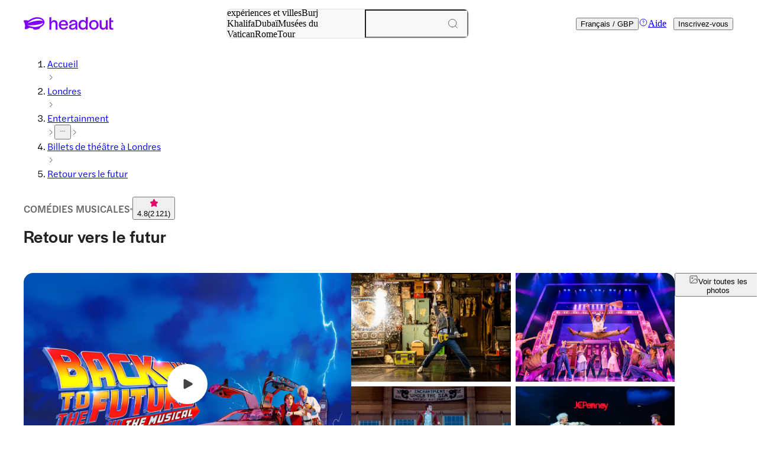

--- FILE ---
content_type: text/css
request_url: https://assets.headout.com/_next/static/css/a4fb9cb7d81ccac9.css
body_size: 67625
content:
@layer reset, base, tokens, recipes, utilities;@keyframes shimmer{0%{background-position:-200% 0}to{background-position:200% 0}}@layer base{:root{--made-with-panda:"🐼"}*{box-sizing:border-box}body,html{color:#444;background-color:#fff;width:100%;min-height:100%;margin:0;padding:0;font-family:halyard-text,-apple-system,BlinkMacSystemFont,Segoe UI,Roboto,Helvetica,Arial,sans-serif;font-weight:400;line-height:.9375;position:relative}.revamped-header-container{padding:0 1rem!important}.revamped-header-container.header--transparent{border-bottom:none!important}html{-webkit-font-smoothing:antialiased;-moz-osx-font-smoothing:grayscale;text-rendering:optimizelegibility;-webkit-text-size-adjust:100%;-moz-tab-size:4px;-o-tab-size:4px;tab-size:4;height:100%;line-height:.9375}html body{margin:0 auto}body{background-color:#fff;margin:0;line-height:.9375;top:0!important}img{opacity:1;border-style:solid;transition:opacity .3s}picture{width:100%}div.on-visible picture>img{background:#d8dadf}img[data-src]{opacity:0}table{border-spacing:0;text-indent:0;border-collapse:collapse;border-color:inherit}.content-main{min-height:100svh}.remove-min-height{min-height:unset}table td,table th{vertical-align:top;padding:0}.clearfix:after{clear:both;content:"";height:0;display:block}.h1,.h2,.h3,.h4,.h5,h1,h2,h3,h4,h5{font-weight:500;line-height:1.4}.h1,.h2,.h3,.h4,.h5,h1,h2,h3,h4,h5,li,ul{-webkit-margin-before:0;-webkit-margin-after:0;-webkit-margin-start:0;-webkit-margin-end:0}li,ul{-webkit-padding-start:0;-webkit-padding-end:0;-webkit-padding-before:0;-webkit-padding-after:0}h1,h2,h3,h4,h5{color:currentColor}.h1,h1{font-size:1.25rem}.h2,h2{font-size:1.125rem}.h3,h3{font-size:1rem}.h4,h4{font-size:.875rem}.h5,h5{font-size:.8125rem}a:not(.block):not(sup),label:not(.block):not(sup),legend:not(.block):not(sup),li:not(.block):not(sup),p:not(.block):not(sup),span:not(.block):not(sup),sup:not(.block):not(sup){font-size:.9375rem;line-height:1.4;text-decoration:none}a a,a lable,a legend,a li,a p,a:not(.block) span,label a,label lable,label legend,label li,label p,label:not(.block) span,legend a,legend lable,legend legend,legend li,legend p,legend:not(.block) span,li a,li lable,li legend,li li,li p,li:not(.block) span,p a,p lable,p legend,p li,p p,p:not(.block) span,span a,span lable,span legend,span li,span p,span:not(.block) span,sup a,sup lable,sup legend,sup li,sup p,sup:not(.block) span{font-size:.9rem}a.block,label.block,legend.block,li.block,p.block,span.block,sup.block{display:block}sup{font-size:.2431rem;top:-.3125rem}a.block{color:#444;text-decoration:none;display:block}a{color:inherit;cursor:pointer;-webkit-text-decoration:inherit;text-decoration:inherit;outline:0}a,a:active{-o-transition:color .2s ease-in-out 0s;transition:color .2s ease-in-out}a:active{color:#1eb2f5}p{margin:.4167rem 0}hr{color:inherit;border-top-width:1px;height:0}abbr[title]{-webkit-text-decoration:underline dotted;text-decoration:underline dotted}b,strong{font-weight:bolder}code,kbd,pre,samp{font-family:ui-monospace,SFMono-Regular,Menlo,Monaco,Consolas,Liberation Mono,Courier New,monospace;font-size:.625rem}small{font-size:80%}sub,sup{vertical-align:baseline;font-size:75%;line-height:0;position:relative}sub{bottom:-.1563rem}button,input,optgroup,select,textarea{color:inherit;font-family:inherit;font-size:100%;line-height:inherit;margin:0;padding:0}button,select{text-transform:none}[type=button],[type=reset],[type=submit],button{-webkit-appearance:button}::-moz-focus-inner{border-style:none;padding:0}:-moz-focusring{outline:1px dotted ButtonText}:-moz-ui-invalid{box-shadow:none}legend{padding:0}progress{vertical-align:baseline}::-webkit-inner-spin-button,::-webkit-outer-spin-button{height:auto}[type=search]{-webkit-appearance:textfield;outline-offset:-2px}::-webkit-search-decoration{-webkit-appearance:none}::-webkit-file-upload-button{-webkit-appearance:button;font:inherit}summary{display:list-item}blockquote,dd,dl,figure,h1,h2,h3,h4,h5,h6,hr,p,pre{margin:0}button{background-color:#0000;background-image:none}fieldset,ol,ul{margin:0;padding:0}ol,ul{list-style:none}*,:after,:before{box-sizing:border-box;border:0 solid}textarea{resize:vertical}input::-moz-placeholder,textarea::-moz-placeholder{color:#a1a1aa;opacity:1}:is(input:-ms-input-placeholder,textarea:-ms-input-placeholder),input::placeholder,textarea::placeholder{color:#a1a1aa;opacity:1}[role=button],button{cursor:pointer}h1,h2,h3,h4,h5,h6{font-size:inherit;font-weight:inherit}audio,canvas,embed,iframe,img,object,svg,video{vertical-align:middle;display:block}img,video{max-width:100%;height:auto}button:active{filter:brightness(.9)!important}button:disabled,button[disabled],button[disabled]:active,button[disabled]:focus{pointer-events:none;filter:none!important}.overflow-hidden{overflow:hidden!important}.core-column-container{box-sizing:border-box;width:100%;max-width:75rem;margin:auto auto 3.75rem}.input-field-animated-wrapper .input-field-animated{position:relative}.input-field-animated-wrapper input{-webkit-appearance:none;appearance:none;color:#545454;border:0;border-radius:0;outline:0;width:100%;height:1.875rem;padding:.875rem .3125rem .25rem 0;font-family:halyard-text,-apple-system,BlinkMacSystemFont,Segoe UI,Roboto,Helvetica,Arial,sans-serif;font-size:1rem;font-weight:400;line-height:1;transition:all .2s ease-in-out;display:inline-block}.input-field-animated-wrapper input:focus{outline:0}.input-field-animated-wrapper input.filled+label,.input-field-animated-wrapper input:focus+label{color:#9a9a9a;text-transform:uppercase;transform:translate3d(0,-.875rem,0);font-size:10px!important}.input-field-animated-wrapper label{color:#9a9a9a;cursor:pointer;transition:all .2s ease-in-out;position:absolute;top:1rem;left:0;transform:translateZ(0);font-size:.9375rem!important}.core-section-header-container{width:100%}.core-section-header-main-content{align-items:center;width:100%;display:flex}.core-section-cta{flex-grow:1;justify-content:flex-end;display:flex}.cities-list-v2-scroll-wrapper{width:75rem;margin:.5rem auto 1.375rem}.cities-list-v2-scroll-wrapper .city-card-list{height:100%}.cities-list-v2-scroll-wrapper .scroll-container{width:62.5rem;height:14.375rem}.cities-list-v2-scroll-wrapper .city-card-v2-wrapper{-khtml-border-radius:4px;border-radius:4px;margin:.75rem;transition:all .2s ease-in-out;position:relative;top:0}.cities-list-v2-scroll-wrapper .city-card-v2-wrapper .city-card{-khtml-border-radius:4px;border-radius:4px;width:100%;height:100%}.cities-list-v2-scroll-wrapper .city-card-v2-wrapper .city-image-wrapper{width:11.25rem;height:11.25rem}.cities-list-v2-scroll-wrapper .city-card-v2-wrapper .city-image-wrapper .city-image{object-fit:cover;border-radius:.25rem;width:100%;height:100%}.cities-list-v2-scroll-wrapper .city-card-v2-wrapper .city-bottom-wrapper{flex-direction:column;max-width:85%;margin-top:.5rem;display:flex}.cities-list-v2-scroll-wrapper .city-card-v2-wrapper .city-bottom-wrapper .city-title{text-align:left}.cities-list-v2-scroll-wrapper .city-card-v2-wrapper .city-bottom-wrapper .city-tag-line{margin-top:.25rem}.cities-list-v2-scroll-wrapper .city-card-v2-wrapper:hover{top:-.1875rem}.product-list-wrapper{margin:1rem auto auto}.product-list-wrapper .display-flex{justify-content:space-around;display:flex}.product-list-wrapper .product-grid-wrapper{transform:unset;grid-gap:2rem 1.4375rem;justify-content:unset;flex-wrap:wrap;grid-template-columns:repeat(4,minmax(13.75rem,1fr));width:auto;display:grid}.product-list-wrapper .product-grid-wrapper .product-card-wrapper{margin-bottom:.7813rem;display:inline-block}.product-list-wrapper .product-grid-wrapper .product-card-wrap{width:100%;margin:0}.date-list-wrapper.comparison-table{flex:1;display:flex}.date-list-wrapper .date-list-container{flex-direction:row;align-items:flex-end;display:flex}.date-list-wrapper .date-list-container.comparison-table{flex:1;justify-content:space-between;align-items:center;padding:0}.date-list-wrapper .booking-calendar-container{z-index:1;position:absolute}.core-read-more-container{padding-bottom:20px;position:relative;overflow:hidden}.core-read-more-container .core-read-more-box{overflow:hidden}.core-read-more-container .core-read-more-text{color:#24a1b2;cursor:pointer;background:#fff;width:100%;height:20px;font-size:14px;line-height:20px;position:absolute;transform:translateY(-20px)}.core-read-more-container .core-read-more-text:hover{text-decoration:underline}.core-read-more-container .core-read-more-text:before{pointer-events:none;z-index:-1;content:"";width:100%;height:60px;position:absolute;transform:translateY(-100%)}.core-read-more-container .inclusion-text:hover{text-decoration:none}.core-read-more-container .expanded-read-more-text{margin-top:1rem}.core-read-more-container .expanded-read-more-text:before{height:0}.core-read-more-container.is-mobile .core-read-more-text{text-align:right}.core-read-more-container.is-mobile .core-read-more-text:before{left:0}.date-selector{background:#fff;width:17.625rem;height:3rem;position:relative}.date-selector .date-selection-wrapper{cursor:pointer;-o-transition:all .2s ease-in-out 0s;border:1px solid #e2e2e2;border-radius:.125rem;justify-content:space-between;align-items:center;width:100%;height:3rem;margin:1.375rem 0;padding-right:1px;transition:all .2s ease-in-out;display:flex}.date-selector .date-selection-wrapper .date-selection-button{color:#545454;cursor:pointer;align-items:center;padding:0 .9375rem;font-family:halyard-display,-apple-system,BlinkMacSystemFont,Segoe UI,Roboto,Helvetica,Arial,sans-serif;font-size:.9375rem;font-weight:500}.date-selector .date-selection-wrapper .dropdown-div{background:#f2f2f2;justify-content:center;align-items:center;width:1.875rem;height:calc(100% - 1px);display:flex}.search-page-wrapper{padding-top:1.25rem}.core-dropdown-wrapper .core-dropdown{position:relative}.core-dropdown-wrapper .core-dropdown .selected-list-item{cursor:pointer;align-items:center;width:100%;height:100%;display:flex}.core-dropdown-wrapper .core-dropdown .list{left:0}.from-price-wrapper .original-price{opacity:.5;margin-right:.5rem;font-size:.8125rem;text-decoration:line-through}.from-price-wrapper .discount{text-align:right}.from-price-wrapper{text-align:right;flex-direction:column;flex:1;align-items:flex-end}.core-content-container-pad{padding:2.5rem 0}.core-column-container h1,.core-column-container h2,.core-column-container h3{font-size:1.5rem;line-height:2rem}.compliance-page-heading-1{color:#545454;margin:.625rem 0;font-size:1.25rem;font-weight:600;line-height:1.4}.input-field::placeholder,input.card-number::placeholder,input.expiry-date::placeholder{color:#666!important;letter-spacing:.4px!important;font-weight:200!important}.flex{display:flex!important}.flex-row{flex-direction:row!important}.items-center{align-items:center!important}.justify-center{justify-content:center!important}.justify-between{justify-content:space-between!important}.justify-end{justify-content:flex-end!important}.flex-row-reverse{flex-direction:row-reverse!important}.flex-col{flex-direction:column!important}.flex-col-reverse{flex-direction:column-reverse!important}.flex-wrap{flex-wrap:wrap!important}.inline{display:inline!important}.w-full{width:100%!important}.w-auto{width:auto!important}.w-2{width:16px!important}.h-1\.5{height:12px!important}.ml-2{margin-left:16px!important}.mr-2{margin-right:16px!important}.border-b-default{border-bottom-width:1px!important}.border-chalk{border-color:#ebebeb!important}.hidden{display:none!important}.min-width-1048{min-width:1048px!important}.max-width-1200{max-width:1200px}.max-width-1248{padding:0 24px;max-width:1248px!important}.mt-auto{margin-top:auto!important}.mr-auto{margin-right:auto!important}.mb-auto{margin-bottom:auto!important}.ml-auto{margin-left:auto!important}.mt-5{margin-top:40px!important}.mt-2{margin-top:16px!important}.ml-0\.5{margin-left:4px!important}.ml-1{margin-left:8px!important}.mt-1{margin-top:8px!important}.mb-1{margin-bottom:8px!important}.ml-3{margin-left:24px!important}.mt-3{margin-top:24px!important}.mb-3{margin-bottom:24px!important}.mt-4{margin-top:32px!important}.mt-6{margin-top:48px!important}.mb-10{margin-bottom:80px!important}.p-2{padding:16px!important}.pl-3{padding-left:24px!important}.pr-3{padding-right:24px!important}.pt-4{padding-top:32px!important}.w-1\/2{width:50%!important}.w-1\/6{width:16.6667%!important}.w-1\/4{width:25%!important}.w-2\/3{width:66.6667%!important}.fixed{position:fixed!important}.absolute{position:absolute!important}.relative{position:relative!important}.sticky{position:sticky!important}.bg-white{background-color:#fff!important}.border-rhapsody{border-color:#ec1943!important}.capitalize{text-transform:capitalize!important}.rounded-ds-sm{border-radius:.25rem!important}.h-3{height:24px!important}.w-3{width:24px!important}.focus:border-gray-g2:focus{border-color:#444!important}.grecaptcha-badge{visibility:hidden!important}*,::backdrop,:after,:before{--blur: ;--brightness: ;--contrast: ;--grayscale: ;--hue-rotate: ;--invert: ;--saturate: ;--sepia: ;--drop-shadow: ;--backdrop-blur: ;--backdrop-brightness: ;--backdrop-contrast: ;--backdrop-grayscale: ;--backdrop-hue-rotate: ;--backdrop-invert: ;--backdrop-opacity: ;--backdrop-saturate: ;--backdrop-sepia: ;--gradient-from-position: ;--gradient-to-position: ;--gradient-via-position: ;--scroll-snap-strictness:proximity;--border-spacing-x:0;--border-spacing-y:0;--translate-x:0;--translate-y:0;--rotate:0;--rotate-x:0;--rotate-y:0;--skew-x:0;--skew-y:0;--scale-x:1;--scale-y:1}@media (min-width:768px){html{font-size:80%}}@media (min-width:1280px){html{font-size:90%}}@media (min-width:1440px){html{font-size:100%}}@media (max-width:768px){body,html{color:#444;background:#fff;width:100%;height:100%;margin:0;padding:0;font-family:halyard-text,-apple-system,BlinkMacSystemFont,Segoe UI,Roboto,Helvetica,Arial,sans-serif;font-weight:400;line-height:.875rem;position:relative}html body{min-width:0;margin:0 auto}html body .zopim{display:none!important}body{font-family:inherit;line-height:inherit;background-color:#fff;margin:0}*{box-sizing:border-box}table{border-spacing:0;text-indent:0;border-collapse:collapse;border-color:inherit}table td,table th{vertical-align:top;padding:0}.clearfix:after{clear:both;content:"";height:0;display:block}.h1,.h2,.h3,.h4,.h5,h1,h2,h3,h4,h5,li,ul{-webkit-margin-before:0;-webkit-margin-after:0;-webkit-margin-start:0;-webkit-margin-end:0}li,ul{-webkit-padding-start:0;-webkit-padding-end:0;-webkit-padding-before:0;-webkit-padding-after:0}h1,h2,h3,h4,h5{color:#545454}a.block,label.block,legend.block,li.block,p.block,span.block,sup.block{display:block}a.block{color:#444;text-decoration:none}a{cursor:pointer;-webkit-text-decoration:inherit;text-decoration:inherit}a,hr{color:inherit}hr{border-top-width:1px;height:0}abbr[title]{-webkit-text-decoration:underline dotted;text-decoration:underline dotted}sub,sup{vertical-align:baseline;font-size:75%;line-height:0;position:relative}button,input,optgroup,select,textarea{color:inherit;font-family:inherit;font-size:100%;line-height:inherit;margin:0;padding:0}button,select{text-transform:none}[type=button],[type=reset],[type=submit],button{-webkit-appearance:button}::-moz-focus-inner{border-style:none;padding:0}:-moz-focusring{outline:1px dotted ButtonText}:-moz-ui-invalid{box-shadow:none}legend{padding:0}progress{vertical-align:baseline}::-webkit-inner-spin-button,::-webkit-outer-spin-button{height:auto}[type=search]{-webkit-appearance:textfield;outline-offset:-2px}::-webkit-search-decoration{-webkit-appearance:none}::-webkit-file-upload-button{-webkit-appearance:button;font:inherit}summary{display:list-item}blockquote,dd,dl,figure,h1,h2,h3,h4,h5,h6,hr,p,pre{margin:0}fieldset,ol,ul{margin:0;padding:0}ol,ul{list-style:none}*,:after,:before{box-sizing:border-box;border:0 solid}textarea{resize:vertical}input::-moz-placeholder,textarea::-moz-placeholder{color:#a1a1aa;opacity:1}:is(input:-ms-input-placeholder,textarea:-ms-input-placeholder),input::placeholder,textarea::placeholder{color:#a1a1aa;opacity:1}[role=button],button{cursor:pointer}audio,canvas,embed,iframe,img,object,svg,video{vertical-align:middle;display:block}img,video{max-width:100%;height:auto}:not(input){-webkit-touch-callout:none;-webkit-tap-highlight-color:#fff0;-webkit-user-select:none;user-select:none;-khtml-user-select:none}.overflow-hidden{overflow:hidden!important}.core-section-header-container{width:100%}.feed-page-wrapper .feed-container{-webkit-tap-highlight-color:#0000;position:relative}.circular-categories-container.view-all .view-all-link-wrapper{align-items:center;display:flex;position:absolute;top:.5rem;right:1.5rem}.circular-categories-container.view-all .view-all-link-wrapper a{align-items:center;text-decoration:none;display:flex}.circular-categories-container.view-all .view-all-link-wrapper a svg{width:.5357rem;height:.5357rem;margin-left:.1786rem}.circular-categories-wrapper{-webkit-overflow-scrolling:touch;-ms-overflow-style:none;scrollbar-width:none;white-space:nowrap;padding:0 1rem .625rem;overflow:auto}.circular-categories-wrapper::-webkit-scrollbar{display:none}.feed-container .feed-elements-heading{color:#444;margin:1.5rem 0;padding:0 1.5rem}.product-list-wrapper .product-grid-wrapper{-webkit-overflow-scrolling:touch;width:unset;grid-gap:unset;flex-wrap:nowrap;padding:0 .5rem 1.5rem 1.5rem;display:flex;overflow-x:auto;transform:translateZ(0)}.product-card-v3 .product-card-image{border-radius:.5rem!important}.product-list-wrapper .product-grid-wrapper::-webkit-scrollbar-track{background-color:#0000;border-radius:10px;margin:0 20px}.product-list-wrapper .product-grid-wrapper::-webkit-scrollbar{background-color:#0000;width:2px;height:2px}.product-list-wrapper .product-grid-wrapper::-webkit-scrollbar-thumb{background-color:#0000;border-radius:10px;width:75px}.selector-modal .selection-list .selection-list-item{cursor:pointer;border-bottom:.5px solid #ebebeb;justify-content:space-between;padding:.625rem 0;display:flex}.selector-modal .modal-header .search-bar{justify-content:space-between;align-items:center;display:flex}.selector-modal .modal-header .search-bar svg{margin:0 .625rem}.selector-modal .modal-header .search-bar input{-webkit-appearance:none;border:none;width:100%}.selector-modal .modal-header .search-bar input:focus{outline-offset:2px;outline:2px solid #0000}.selector-modal .modal-header .search-bar svg.search-icon{fill:#545454;flex-shrink:0}.selector-modal .selection-list p{margin:.9375rem 0}.product-list-wrapper{width:auto;margin:0 0 1.25rem;padding:0;position:relative;overflow:visible}.product-list-wrapper .show-more .show-more-container-mobile{justify-content:center;align-items:center;display:flex}.product-list-wrapper .show-more svg{stroke:#444;stroke-width:.0813rem;width:.625rem;height:.625rem;margin-left:.1875rem}.product-list-wrapper .show-more{color:#444;background:none;align-items:center;width:auto;height:auto;margin:0;padding:0;text-decoration:none;display:inline-flex;position:absolute;top:-2.8125rem;right:1.5rem}.feed-container{-webkit-tap-highlight-color:#0000;background:#fff;position:relative}.from-price-wrapper{text-align:right;margin-left:auto}.from-price-wrapper .original-price{color:#444;opacity:.5;margin-right:.5rem;text-decoration:line-through}.product-booking-wrapper{background:#fff;overflow-x:hidden}.product-booking-wrapper .after-date-wrapper{background:#fff;min-height:calc(100vh - 3.125rem)}.tour-time-selection-wrapper.seat-list .seat-time-selector-wrapper{height:-moz-fit-content!important;height:fit-content!important}.tour-time-selection-wrapper .seat-time-selector-wrapper{z-index:1;background:#fff;width:100%;position:fixed}.times-wrapper .tour-slots-list-wrapper{-webkit-overflow-scrolling:touch;background:#fff;width:100%;overflow-y:scroll}.times-wrapper .tour-slots-list-wrapper .tour-slots-wrapper{align-items:center;min-height:3.875rem;padding:.75rem;transition:all .3s ease-in-out;display:flex;position:relative;overflow:hidden}.times-wrapper .tour-slots-list-wrapper .tour-slots-wrapper.hidden{max-height:0;margin-bottom:0}.times-wrapper .tour-slots-list-wrapper .tour-slots-wrapper.unavailable{opacity:.5}.booking-flow-entry-wrapper{height:100%}.date-list-wrapper{flex-direction:row;align-items:center;padding:0 .875rem 1.25rem 1.5rem;display:flex;overflow-x:scroll}.date-list-wrapper .date-list-container{flex-direction:row;align-items:flex-end;display:flex}.payment-section-wrapper{padding:1rem 1.5rem 1.25rem}.core-container-content-pad-mobile{padding:1.25rem 1.25rem 8rem}.compliance-page-heading-1{color:#545454;margin:.625rem 0;font-size:1.25rem;font-weight:600;line-height:1.4}.input-field::placeholder,input.card-number::placeholder,input.expiry-date::placeholder{color:#666!important;letter-spacing:.4px!important;font-weight:200!important}.visible{visibility:visible!important}.fixed{position:fixed!important}.absolute{position:absolute!important}.flex{display:flex!important}.w-full{width:100%!important}.p-2{padding:16px!important}.capitalize{text-transform:capitalize!important}.h-2{height:16px!important}.h-3{height:24px!important}.w-3{width:24px!important}.rounded-ds-sm{border-radius:.25rem!important}.relative{position:relative!important}.outline-none{outline-offset:2px!important;outline:2px solid #0000!important}.cursor-pointer{cursor:pointer!important}.h1,.h2,.h3,.h4,.h5,h1,h2,h3,h4,h5{font-weight:500;line-height:1.4}.h1,h1{font-size:1.25rem}.h2,h2{font-size:1.125rem}.h3,h3{font-size:1rem}.h4,h4{font-size:.875rem}.h5,h5{font-size:.8125rem}a:not(.block):not(sup),label:not(.block):not(sup),legend:not(.block):not(sup),li:not(.block):not(sup),p:not(.block):not(sup),span:not(.block):not(sup),sup:not(.block):not(sup){font-size:.875rem;line-height:1.4}a a,a lable,a legend,a li,a p,a:not(.block) span,label a,label lable,label legend,label li,label p,label:not(.block) span,legend a,legend lable,legend legend,legend li,legend p,legend:not(.block) span,li a,li lable,li legend,li li,li p,li:not(.block) span,p a,p lable,p legend,p li,p p,p:not(.block) span,span a,span lable,span legend,span li,span p,span:not(.block) span,sup a,sup lable,sup legend,sup li,sup p,sup:not(.block) span{font-size:.875rem}sup{font-size:.2431rem;top:-.3125rem}b,strong{font-weight:bolder}code,kbd,pre,samp{font-family:ui-monospace,SFMono-Regular,Menlo,Monaco,Consolas,Liberation Mono,Courier New,monospace;font-size:.625rem}small{font-size:80%}sub{bottom:-.1563rem}button{background-color:#0000;background-image:none}img{border-style:solid}h1,h2,h3,h4,h5,h6{font-size:inherit;font-weight:inherit}.feed-page-wrapper .feed-container.no-top-padding{padding-top:0}.product-list-wrapper .product-grid-wrapper .product-card-on-visible{margin-right:1rem!important}.seat-time-selector-wrapper{top:3.5rem}.times-wrapper .tour-slots-list-wrapper.selection{padding-bottom:calc(100vh - 31.5rem)}.product-checkout-wrapper{padding-bottom:3.75rem}.flex-row{flex-direction:row!important}.flex-col{flex-direction:column!important}.items-center{align-items:center!important}.justify-between{justify-content:space-between!important}.flex-wrap{flex-wrap:wrap!important}.mt-3{margin-top:24px!important}.mr-3{margin-right:24px!important}.mb-3{margin-bottom:24px!important}.ml-3,.mx-3{margin-left:24px!important}.mx-3{margin-right:24px!important}.mt-1{margin-top:8px!important}.mr-1{margin-right:8px!important}.mb-1{margin-bottom:8px!important}.ml-1{margin-left:8px!important}.mt-1\.5{margin-top:12px!important}.mt-2{margin-top:16px!important}.mt-4{margin-top:32px!important}.mb-2{margin-bottom:16px!important}.mb-6{margin-bottom:48px!important}.pl-3{padding-left:24px!important}.pr-3{padding-right:24px!important}.pr-6{padding-right:48px!important}.pt-4{padding-top:32px!important}.mb-4{margin-bottom:32px!important}.leading-none{line-height:1!important}.border-rhapsody{border-color:#ec1943!important}button:active,button:focus{outline-offset:2px!important;outline:2px solid #0000!important}.focus:border-gray-g2:focus{--tw-border-opacity:1!important;border-color:rgba(68,68,68,var(--tw-border-opacity))!important}.product-list-wrapper .show-more:hover{box-shadow:none}a:active{color:#1eb2f5;-o-transition:color .2s ease-in-out 0s;transition:color .2s ease-in-out}}@media (max-width:767px){html{font-size:100%}}}@layer tokens{:where(:root,:host){--fonts-font\.family-hd:halyard-display,-apple-system,BlinkMacSystemFont,"Segoe UI",Roboto,Helvetica,Arial,sans-serif;--fonts-font\.family-ht:halyard-text,-apple-system,BlinkMacSystemFont,"Segoe UI",Roboto,Helvetica,Arial,sans-serif;--font-sizes-font\.size-10:.625rem;--font-sizes-font\.size-12:.75rem;--font-sizes-font\.size-14:.875rem;--font-sizes-font\.size-15:.9375rem;--font-sizes-font\.size-16:1rem;--font-sizes-font\.size-17:1.0625rem;--font-sizes-font\.size-18:1.125rem;--font-sizes-font\.size-21:1.3125rem;--font-sizes-font\.size-24:1.5rem;--font-sizes-font\.size-30:1.875rem;--font-sizes-font\.size-36:2.25rem;--font-sizes-font\.size-48:3rem;--font-sizes-font\.size-60:3.75rem;--font-sizes-font\.size-75:4.6875rem;--font-weights-font\.weight-300:300;--font-weights-font\.weight-500:500;--font-weights-font\.weight-600:600;--font-weights-font\.weight-700:700;--line-heights-lh-12:.75rem;--line-heights-lh-16:1rem;--line-heights-lh-20:1.25rem;--line-heights-lh-24:1.5rem;--line-heights-lh-28:1.75rem;--line-heights-lh-38:2.375rem;--line-heights-lh-44:2.75rem;--line-heights-lh-54:3.375rem;--line-heights-lh-72:4.5rem;--line-heights-lh-90:5.625rem;--letter-spacings-ls-0:0;--letter-spacings-ls-4:.4px;--letter-spacings-ls-6:.6px;--letter-spacings-ls-8:.8px;--letter-spacings-ls-10:1px;--colors-core-primary-purps:#8000ff;--colors-core-primary-white:#fff;--colors-core-primary-black:#111;--colors-core-candy-100:#fff2f8;--colors-core-candy-200:#ffe5f2;--colors-core-candy-300:#ff66af;--colors-core-candy-400:#fe3394;--colors-core-candy-500:#ff007a;--colors-core-candy-600:#e5006e;--colors-core-candy-700:#cc0062;--colors-core-candy-800:#660031;--colors-core-dreamypale-300:#fff4f2;--colors-core-dreamypale-400:#ffdad4;--colors-core-dreamypale-500:#ffc5bb;--colors-core-dreamypale-600:#e5b1a8;--colors-core-dreamypale-700:#cc9e96;--colors-core-dreamypale-800:#a4766e;--colors-core-peachyorange-200:#ffece5;--colors-core-peachyorange-300:#ffe7ce;--colors-core-peachyorange-400:#ffc4b0;--colors-core-peachyorange-500:#ff9d7c;--colors-core-peachyorange-600:#e58d70;--colors-core-peachyorange-700:#cc7e63;--colors-core-peachyorange-800:#a4563b;--colors-core-joymustard-200:#fff8e5;--colors-core-joymustard-300:#fff2cc;--colors-core-joymustard-400:#ffd766;--colors-core-joymustard-500:#ffbc00;--colors-core-joymustard-600:#e5a900;--colors-core-joymustard-700:#cc9600;--colors-core-joymustard-800:#9f6b00;--colors-core-holayellow-200:#fffde5;--colors-core-holayellow-300:#fffbcc;--colors-core-holayellow-400:#fff266;--colors-core-holayellow-500:#ffe900;--colors-core-holayellow-600:#e5d200;--colors-core-holayellow-700:#ccba00;--colors-core-holayellow-800:#807400;--colors-core-subtlegreen-200:#f9ffe5;--colors-core-subtlegreen-300:#f4ffcc;--colors-core-subtlegreen-400:#e6ff8b;--colors-core-subtlegreen-500:#d2f260;--colors-core-subtlegreen-600:#bcd956;--colors-core-subtlegreen-700:#a6bf4c;--colors-core-subtlegreen-800:#64732e;--colors-core-okaygreen-100:#f1fff2;--colors-core-okaygreen-200:#deffee;--colors-core-okaygreen-300:#aaffd4;--colors-core-okaygreen-400:#49ee9c;--colors-core-okaygreen-500:#15d676;--colors-core-okaygreen-600:#10a35a;--colors-core-okaygreen-700:#078842;--colors-core-okaygreen-800:#095730;--colors-core-oceanblue-200:#d6f8ff;--colors-core-oceanblue-300:#a4f0ff;--colors-core-oceanblue-400:#2fcceb;--colors-core-oceanblue-500:#00c4eb;--colors-core-oceanblue-600:#00afd1;--colors-core-oceanblue-700:#009ab8;--colors-core-oceanblue-800:#02819c;--colors-core-oceanblue-900:#004452;--colors-core-linkblue-200:#adc6ff;--colors-core-linkblue-300:#7ba3ff;--colors-core-linkblue-400:#4377f0;--colors-core-linkblue-500:#1355f0;--colors-core-linkblue-600:#114cd6;--colors-core-linkblue-700:#0f43bd;--colors-core-linkblue-800:#071f57;--colors-core-warningred-100:#ffe5e5;--colors-core-warningred-200:#ffd8d8;--colors-core-warningred-300:#ef9494;--colors-core-warningred-400:#ef4c4c;--colors-core-warningred-500:#ef0404;--colors-core-warningred-600:#d60404;--colors-core-warningred-700:#bd0303;--colors-core-warningred-800:#570101;--colors-core-white-a05:#ffffff0c;--colors-core-white-a10:#ffffff19;--colors-core-white-a20:#fff3;--colors-core-white-a30:#ffffff4c;--colors-core-white-a50:#ffffff7f;--colors-core-white-a80:#fffc;--colors-core-black-a05:#0000000c;--colors-core-black-a10:#00000019;--colors-core-black-a20:#0003;--colors-core-black-a30:#0000004c;--colors-core-black-a50:#0000007f;--colors-core-black-a80:#000c;--colors-core-grey-50:#fafafa;--colors-core-grey-100:#f8f8f8;--colors-core-grey-200:#f0f0f0;--colors-core-grey-300:#e2e2e2;--colors-core-grey-400:#c4c4c4;--colors-core-grey-500:#9f9f9f;--colors-core-grey-600:#888;--colors-core-grey-700:#666;--colors-core-grey-800:#444;--colors-core-grey-900:#222;--colors-core-purps-10:#f8f6ff;--colors-core-purps-20:#f3e9ff;--colors-core-purps-30:#ecd9ff;--colors-core-purps-35:#e6d1ff;--colors-core-purps-40:#e6ccff;--colors-core-purps-45:#dfbfff;--colors-core-purps-50:#d9b3ff;--colors-core-purps-100:#c9f;--colors-core-purps-200:#c68cff;--colors-core-purps-300:#b266ff;--colors-core-purps-400:#93f;--colors-core-purps-600:#7300e5;--colors-core-purps-700:#60c;--colors-core-purps-800:#306;--colors-core-purps-900:#150029;--radii-radius-0:0px;--radii-radius-2:2px;--radii-radius-4:4px;--radii-radius-6:6px;--radii-radius-8:8px;--radii-radius-12:12px;--radii-radius-16:16px;--radii-radius-20:20px;--radii-radius-50p:50%;--opacity-opacity-0:0;--opacity-opacity-10:10%;--opacity-opacity-20:20%;--opacity-opacity-40:40%;--opacity-opacity-60:60%;--opacity-opacity-80:80%;--opacity-opacity-100:100%;--spacing-space-1:1px;--spacing-space-2:2px;--spacing-space-3:3px;--spacing-space-4:4px;--spacing-space-5:5px;--spacing-space-6:6px;--spacing-space-8:8px;--spacing-space-10:10px;--spacing-space-12:12px;--spacing-space-14:14px;--spacing-space-16:16px;--spacing-space-20:20px;--spacing-space-24:24px;--spacing-space-32:32px;--spacing-space-40:40px;--spacing-space-48:48px;--spacing-space-64:64px;--spacing-space-80:80px;--spacing-space-96:96px;--spacing-space-128:128px;--shadows-shadow-level-1:0px 1px 6px 1px #1111111a,0px 1px 4px 0px #1111110d;--shadows-shadow-level-2:0px 4px 12px 2px #1111111a,0px 1px 8px 0px #1111110d;--shadows-shadow-level-3:0px 6px 16px 5px #1111111a,0px 1px 8px 0px #1111110d;--shadows-shadow-top-1:0px -1px 8px 0px #11111114;--shadows-shadow-top-2:0px -2px 12px 0px #1111111f;--shadows-shadow-negative:0px 1px 4px 0px #1111111a inset;--easings-functional-enter:cubic-bezier(0,0,.3,1);--easings-functional-exit:cubic-bezier(.7,0,1,1);--easings-functional-standard:cubic-bezier(.7,0,.3,1);--easings-expressive-enter:cubic-bezier(0,0,.3,1.3);--easings-expressive-exit:cubic-bezier(.7,-.3,1,1);--easings-expressive-standard:cubic-bezier(.7,-.3,.3,1.3);--easings-cubic-standard:cubic-bezier(.6,0,.4,1);--easings-extreme-standard:cubic-bezier(.8,0,.2,1);--colors-semantic-surface-light-white:var(--colors-core-primary-white);--colors-semantic-surface-light-grey-1:var(--colors-core-grey-50);--colors-semantic-surface-light-grey-2:var(--colors-core-grey-100);--colors-semantic-surface-light-grey-3:var(--colors-core-grey-200);--colors-semantic-surface-light-primary-1:var(--colors-core-purps-20);--colors-semantic-surface-light-primary-2:var(--colors-core-purps-30);--colors-semantic-surface-light-candy-1:var(--colors-core-candy-100);--colors-semantic-surface-light-candy-2:var(--colors-core-candy-200);--colors-semantic-surface-light-dreamypale:var(--colors-core-dreamypale-300);--colors-semantic-surface-light-peachyorange:var(--colors-core-peachyorange-200);--colors-semantic-surface-light-oceanblue:var(--colors-core-oceanblue-200);--colors-semantic-surface-light-success-1:var(--colors-core-okaygreen-100);--colors-semantic-surface-light-success-2:var(--colors-core-okaygreen-200);--colors-semantic-surface-light-subtlegreen-1:var(--colors-core-subtlegreen-200);--colors-semantic-surface-light-warning:var(--colors-core-joymustard-200);--colors-semantic-surface-light-holayellow:var(--colors-core-holayellow-200);--colors-semantic-surface-light-error-1:var(--colors-core-warningred-100);--colors-semantic-surface-light-error-2:var(--colors-core-warningred-200);--colors-semantic-surface-dark-black:var(--colors-core-grey-900);--colors-semantic-surface-dark-primary-1:var(--colors-core-purps-900);--colors-semantic-surface-dark-primary-2:var(--colors-core-purps-800);--colors-semantic-surface-dark-primary-3:var(--colors-core-purps-700);--colors-semantic-surface-dark-error:var(--colors-core-warningred-600);--colors-semantic-surface-dark-candy:var(--colors-core-candy-600);--colors-semantic-surface-dark-peachyorange:var(--colors-core-peachyorange-800);--colors-semantic-surface-dark-warning:var(--colors-core-joymustard-800);--colors-semantic-surface-dark-joymustard:var(--colors-core-joymustard-500);--colors-semantic-surface-dark-holayellow:var(--colors-core-holayellow-500);--colors-semantic-surface-dark-success-1:var(--colors-core-okaygreen-700);--colors-semantic-surface-dark-success-2:var(--colors-core-okaygreen-800);--colors-semantic-surface-dark-subtlegreen-1:var(--colors-core-subtlegreen-800);--colors-semantic-surface-dark-subtlegreen-2:var(--colors-core-subtlegreen-500);--colors-semantic-surface-dark-linkblue-1:var(--colors-core-linkblue-800);--colors-semantic-surface-dark-linkblue-2:var(--colors-core-linkblue-700);--colors-semantic-surface-dark-oceanblue-1:var(--colors-core-oceanblue-900);--colors-semantic-surface-dark-oceanblue-2:var(--colors-core-oceanblue-800);--colors-semantic-overlay-light:var(--colors-core-black-a30);--colors-semantic-overlay-primary:var(--colors-core-black-a50);--colors-semantic-overlay-dark:var(--colors-core-black-a80);--colors-semantic-cta-primary:var(--colors-core-primary-purps);--colors-semantic-cta-tertiary:var(--colors-core-purps-20);--colors-semantic-cta-positive:var(--colors-core-okaygreen-700);--colors-semantic-cta-destructive:var(--colors-core-warningred-600);--colors-semantic-cta-black:var(--colors-core-grey-900);--colors-semantic-cta-white:var(--colors-core-primary-white);--colors-semantic-cta-disabled-primary:var(--colors-core-grey-400);--colors-semantic-cta-disabled-tertiary:var(--colors-core-grey-200);--colors-semantic-text-white:var(--colors-core-primary-white);--colors-semantic-text-white-translucent:var(--colors-core-white-a80);--colors-semantic-text-grey-1:var(--colors-core-grey-900);--colors-semantic-text-grey-2:var(--colors-core-grey-800);--colors-semantic-text-grey-3:var(--colors-core-grey-700);--colors-semantic-text-disabled:var(--colors-core-grey-700);--colors-semantic-text-black-translucent:var(--colors-core-black-a80);--colors-semantic-text-primary:var(--colors-core-purps-700);--colors-semantic-text-candy:var(--colors-core-candy-600);--colors-semantic-text-destructive:var(--colors-core-warningred-600);--colors-semantic-text-positive:var(--colors-core-okaygreen-700);--colors-semantic-text-warning:var(--colors-core-joymustard-800);--colors-semantic-text-linkblue:var(--colors-core-linkblue-700);--colors-semantic-text-oceanblue:var(--colors-core-oceanblue-800);--colors-semantic-text-subtlegreen:var(--colors-core-subtlegreen-800);--colors-semantic-text-holayellow:var(--colors-core-holayellow-800);--colors-semantic-text-peachyorange:var(--colors-core-peachyorange-800);--colors-semantic-icon-primary:var(--colors-core-primary-purps);--colors-semantic-icon-candy:var(--colors-core-candy-500);--colors-semantic-icon-success:var(--colors-core-okaygreen-700);--colors-semantic-icon-warning:var(--colors-core-joymustard-800);--colors-semantic-icon-error:var(--colors-core-warningred-600);--colors-semantic-icon-white:var(--colors-core-primary-white);--colors-semantic-icon-white-translucent:var(--colors-core-white-a80);--colors-semantic-icon-linkblue:var(--colors-core-linkblue-500);--colors-semantic-icon-peachyorange:var(--colors-core-peachyorange-800);--colors-semantic-icon-black-translucent:var(--colors-core-black-a80);--colors-semantic-icon-grey-1:var(--colors-core-grey-800);--colors-semantic-icon-grey-2:var(--colors-core-grey-700);--colors-semantic-icon-grey-disabled-1:var(--colors-core-grey-500);--colors-semantic-icon-grey-disabled-2:var(--colors-core-grey-400);--colors-semantic-dividers-light:var(--colors-core-grey-100);--colors-semantic-dividers-primary:var(--colors-core-grey-200);--colors-semantic-dividers-dark:var(--colors-core-grey-300);--colors-semantic-link-primary:var(--colors-core-purps-700);--colors-semantic-link-positive:var(--colors-core-okaygreen-700);--colors-semantic-link-destructive:var(--colors-core-warningred-600);--colors-semantic-link-candy:var(--colors-core-candy-600);--colors-semantic-link-linkblue:var(--colors-core-linkblue-700);--colors-semantic-link-warning:var(--colors-core-joymustard-800);--colors-semantic-border-primary:var(--colors-core-purps-600);--colors-semantic-border-success:var(--colors-core-okaygreen-700);--colors-semantic-border-warning:var(--colors-core-joymustard-800);--colors-semantic-border-destructive:var(--colors-core-warningred-700);--colors-semantic-border-candy:var(--colors-core-candy-700);--colors-semantic-border-linkblue:var(--colors-core-linkblue-600);--colors-semantic-border-oceanblue:var(--colors-core-oceanblue-600);--colors-semantic-border-subtlegreen:var(--colors-core-subtlegreen-800);--colors-semantic-border-holayellow:var(--colors-core-holayellow-800);--colors-semantic-border-peachyorange:var(--colors-core-peachyorange-800);--colors-semantic-border-disabled-1:var(--colors-core-grey-500);--colors-semantic-border-disabled-2:var(--colors-core-grey-400)}@keyframes loadingDotsAnimation{0%{opacity:.4;transform:scale(1)}50%{opacity:1;transform:scale(1.2)}to{opacity:.4;transform:scale(1)}}@keyframes float{0%{opacity:1;transform:translateY(-1rem)translateX(0)scale(1)rotate(0)}to{opacity:1;transform:translateY(23rem)translateX(10px)scale(2)rotate(20deg)}}@keyframes floatReverse{0%{opacity:1;transform:translateY(0)translateX(0)scale(1)}to{opacity:0;transform:translateY(-12rem)translateX(10px)scale(2)}}@keyframes paymentFailedAnimation{0%{opacity:0;transform:translateY(20px)}to{opacity:1;transform:translateY(0)}}@keyframes slideDownAnimationFrame{0%{transform:translateY(-100%)}to{transform:translateY(0)}}@keyframes timerFadeOutUp{0%{opacity:1;transform:translateY(0)}to{opacity:0;transform:translateY(-100%)}}@keyframes timerFadeInUp{0%{opacity:0;transform:translateY(100%)}to{opacity:1;transform:translateY(0)}}@keyframes rotateSvgPageLoaderGroup{0%{transform:rotate(0)}to{transform:rotate(1turn)}}@keyframes rotateSvgPageLoaderDashOffset{0%{stroke-dashoffset:270px}to{stroke-dashoffset:-210px}}@keyframes spinAnimation{0%{transform:rotate(0)}to{transform:rotate(1turn)}}@keyframes boosterShimmerAnimation{0%{transform:translateX(-100%)}50%{transform:translateX(350%)}to{transform:translateX(350%)}}@keyframes scaleIn{0%{opacity:0;transform:scale(.95)}to{opacity:1;transform:scale(1)}}@keyframes scaleOut{0%{opacity:1;transform:scale(1)}to{opacity:0;transform:scale(.95)}}@keyframes fadeIn{0%{opacity:0}to{opacity:1}}@keyframes fadeOut{0%{opacity:1}to{opacity:0}}@keyframes slideUp{0%{transform:translate3d(0,100%,0)}to{transform:translateZ(0)}}@keyframes slideDown{0%{transform:translateZ(0)}to{transform:translate3d(0,100%,0)}}@keyframes toastSlideInToTop{0%{transform:translateX(var(--eevee-toast-translate-x)) translateY(-100%) scale(.95);opacity:0}to{transform:translateX(var(--eevee-toast-translate-x)) translateY(var(--eevee-toast-offset)) scale(1);opacity:1}}@keyframes toastSlideOutFromTop{0%{transform:translateX(var(--eevee-toast-translate-x)) translateY(var(--eevee-toast-offset)) scale(1);opacity:1}to{transform:translateX(var(--eevee-toast-translate-x)) translateY(-100%) scale(.95);opacity:0}}@keyframes toastSlideInToBottom{0%{transform:translateX(var(--eevee-toast-translate-x)) translateY(100%) scale(.95);opacity:0}to{transform:translateX(var(--eevee-toast-translate-x)) translateY(var(--eevee-toast-offset)) scale(1);opacity:1}}@keyframes toastSlideOutFromBottom{0%{transform:translateX(var(--eevee-toast-translate-x)) translateY(var(--eevee-toast-offset)) scale(1);opacity:1}to{transform:translateX(var(--eevee-toast-translate-x)) translateY(100%) scale(.95);opacity:0}}@keyframes fillAnimation{0%{width:0}to{width:100%}}@keyframes shimmerAnimation{0%{background-position:-200% 0}to{background-position:200% 0}}@keyframes badgeSwayLeft{0%{transform:rotate(0)}50%{transform:rotate(12deg)}to{transform:rotate(0)}}@keyframes badgeSwayRight{0%{transform:rotate(0)}50%{transform:rotate(-12deg)}to{transform:rotate(0)}}}@layer utilities{@layer compositions{.textStyle_ui\.label\.small{font-size:var(--font-sizes-font\.size-12)}.textStyle_ui\.label\.regular,.textStyle_ui\.label\.small{letter-spacing:var(--letter-spacings-ls-0);text-transform:none;font-weight:var(--font-weights-font\.weight-300);font-family:var(--fonts-font\.family-ht);line-height:var(--line-heights-lh-16);text-decoration:none}.textStyle_ui\.label\.regular{font-size:var(--font-sizes-font\.size-14)}.textStyle_ui\.label\.regular\.heavy{font-size:var(--font-sizes-font\.size-14);font-weight:var(--font-weights-font\.weight-500);line-height:var(--line-heights-lh-16)}.textStyle_heading\.medium,.textStyle_ui\.label\.regular\.heavy{letter-spacing:var(--letter-spacings-ls-0);text-transform:none;font-family:var(--fonts-font\.family-ht);text-decoration:none}.textStyle_heading\.medium{font-size:var(--font-sizes-font\.size-21);font-weight:var(--font-weights-font\.weight-600);line-height:var(--line-heights-lh-28)}.textStyle_ui\.label\.medium{font-size:var(--font-sizes-font\.size-15);font-weight:var(--font-weights-font\.weight-300);line-height:var(--line-heights-lh-20)}.textStyle_heading\.large,.textStyle_ui\.label\.medium{letter-spacing:var(--letter-spacings-ls-0);text-transform:none;font-family:var(--fonts-font\.family-ht);text-decoration:none}.textStyle_heading\.large{font-size:var(--font-sizes-font\.size-24);font-weight:var(--font-weights-font\.weight-600);line-height:var(--line-heights-lh-28)}.textStyle_para\.regular{font-size:var(--font-sizes-font\.size-14);font-weight:var(--font-weights-font\.weight-300)}.textStyle_heading\.small,.textStyle_para\.regular{letter-spacing:var(--letter-spacings-ls-0);text-transform:none;font-family:var(--fonts-font\.family-ht);line-height:var(--line-heights-lh-20);text-decoration:none}.textStyle_heading\.small{font-size:var(--font-sizes-font\.size-15);font-weight:var(--font-weights-font\.weight-600)}.textStyle_ui\.label\.small\.heavy{font-size:var(--font-sizes-font\.size-12);font-weight:var(--font-weights-font\.weight-500);line-height:var(--line-heights-lh-16)}.textStyle_heading\.regular,.textStyle_ui\.label\.small\.heavy{letter-spacing:var(--letter-spacings-ls-0);text-transform:none;font-family:var(--fonts-font\.family-ht);text-decoration:none}.textStyle_heading\.regular{font-size:var(--font-sizes-font\.size-18);font-weight:var(--font-weights-font\.weight-600);line-height:var(--line-heights-lh-24)}.textStyle_subheading\.small{letter-spacing:var(--letter-spacings-ls-0);text-transform:none;font-size:var(--font-sizes-font\.size-12);font-weight:var(--font-weights-font\.weight-500);font-family:var(--fonts-font\.family-ht);line-height:var(--line-heights-lh-16);text-decoration:none}.textStyle_ui\.label\.large{font-weight:var(--font-weights-font\.weight-300)}.textStyle_ui\.label\.large,.textStyle_ui\.label\.large\.heavy{letter-spacing:var(--letter-spacings-ls-0);text-transform:none;font-size:var(--font-sizes-font\.size-17);font-family:var(--fonts-font\.family-ht);line-height:var(--line-heights-lh-20);text-decoration:none}.textStyle_ui\.label\.large\.heavy{font-weight:var(--font-weights-font\.weight-500)}.textStyle_display\.large{letter-spacing:var(--letter-spacings-ls-8);font-size:var(--font-sizes-font\.size-60);font-family:var(--fonts-font\.family-hd);line-height:var(--line-heights-lh-72)}.textStyle_display\.large,.textStyle_subheading\.large{text-transform:none;font-weight:var(--font-weights-font\.weight-500);text-decoration:none}.textStyle_subheading\.large{letter-spacing:var(--letter-spacings-ls-0);font-size:var(--font-sizes-font\.size-16);font-family:var(--fonts-font\.family-ht);line-height:var(--line-heights-lh-20)}.textStyle_subheading\.regular{font-size:var(--font-sizes-font\.size-14)}.textStyle_subheading\.regular,.textStyle_ui\.label\.medium\.heavy{letter-spacing:var(--letter-spacings-ls-0);text-transform:none;font-weight:var(--font-weights-font\.weight-500);font-family:var(--fonts-font\.family-ht);line-height:var(--line-heights-lh-20);text-decoration:none}.textStyle_ui\.label\.medium\.heavy{font-size:var(--font-sizes-font\.size-15)}.textStyle_ui\.label\.underline\.regular\.heavy{letter-spacing:var(--letter-spacings-ls-0);text-transform:none;font-size:var(--font-sizes-font\.size-14);font-weight:var(--font-weights-font\.weight-500);font-family:var(--fonts-font\.family-ht);line-height:var(--line-heights-lh-16);text-decoration:underline}.textStyle_display\.regular{letter-spacing:var(--letter-spacings-ls-6);text-transform:none;font-size:var(--font-sizes-font\.size-36);font-weight:var(--font-weights-font\.weight-500);font-family:var(--fonts-font\.family-hd);line-height:var(--line-heights-lh-44);text-decoration:none}.textStyle_para\.medium{font-size:var(--font-sizes-font\.size-15);line-height:var(--line-heights-lh-24)}.textStyle_para\.large,.textStyle_para\.medium{letter-spacing:var(--letter-spacings-ls-0);text-transform:none;font-weight:var(--font-weights-font\.weight-300);font-family:var(--fonts-font\.family-ht);text-decoration:none}.textStyle_para\.large{font-size:var(--font-sizes-font\.size-17);line-height:var(--line-heights-lh-28)}.textStyle_display\.medium{letter-spacing:var(--letter-spacings-ls-6);text-transform:none;font-size:var(--font-sizes-font\.size-48);font-weight:var(--font-weights-font\.weight-500);font-family:var(--fonts-font\.family-hd);line-height:var(--line-heights-lh-54);text-decoration:none}.textStyle_display\.small{font-size:var(--font-sizes-font\.size-30);line-height:var(--line-heights-lh-38)}.textStyle_display\.small,.textStyle_display\.xs{letter-spacing:var(--letter-spacings-ls-4);text-transform:none;font-weight:var(--font-weights-font\.weight-500);font-family:var(--fonts-font\.family-hd);text-decoration:none}.textStyle_display\.xs{font-size:var(--font-sizes-font\.size-24);line-height:var(--line-heights-lh-28)}.textStyle_para\.small{letter-spacing:var(--letter-spacings-ls-0);text-transform:none;font-size:var(--font-sizes-font\.size-12);font-weight:var(--font-weights-font\.weight-300);font-family:var(--fonts-font\.family-ht);line-height:var(--line-heights-lh-20);text-decoration:none}.textStyle_ui\.label\.small\.heavy\!{letter-spacing:var(--letter-spacings-ls-0)!important;text-transform:none!important;font-size:var(--font-sizes-font\.size-12)!important;font-weight:var(--font-weights-font\.weight-500)!important;font-family:var(--fonts-font\.family-ht)!important;line-height:var(--line-heights-lh-16)!important;text-decoration:none!important}.textStyle_ui\.label\.extraSmall{font-size:var(--font-sizes-font\.size-10);line-height:var(--line-heights-lh-12)}.textStyle_cta\.small,.textStyle_ui\.label\.extraSmall{letter-spacing:var(--letter-spacings-ls-0);text-transform:none;font-weight:var(--font-weights-font\.weight-500);font-family:var(--fonts-font\.family-ht);text-decoration:none}.textStyle_cta\.small{font-size:var(--font-sizes-font\.size-14);line-height:var(--line-heights-lh-20)}.textStyle_tags\.regular{letter-spacing:var(--letter-spacings-ls-4);text-transform:capitalize;font-size:var(--font-sizes-font\.size-12);font-weight:var(--font-weights-font\.weight-500);font-family:var(--fonts-font\.family-ht);line-height:var(--line-heights-lh-12);text-decoration:none}.textStyle_tags\.hairlineRegular{letter-spacing:var(--letter-spacings-ls-6);text-decoration:none}.textStyle_tags\.hairlineRegular,.textStyle_ui\.label\.strike\.small{text-transform:none;font-size:var(--font-sizes-font\.size-12);font-weight:var(--font-weights-font\.weight-300);font-family:var(--fonts-font\.family-ht);line-height:var(--line-heights-lh-16)}.textStyle_ui\.label\.strike\.small{letter-spacing:var(--letter-spacings-ls-0);text-decoration:line-through}.textStyle_ui\.label\.strike\.medium{font-size:var(--font-sizes-font\.size-15);font-weight:var(--font-weights-font\.weight-300);text-decoration:line-through}.textStyle_cta\.regular,.textStyle_ui\.label\.strike\.medium{letter-spacing:var(--letter-spacings-ls-0);text-transform:none;font-family:var(--fonts-font\.family-ht);line-height:var(--line-heights-lh-20)}.textStyle_cta\.regular{font-size:var(--font-sizes-font\.size-16);font-weight:var(--font-weights-font\.weight-500);text-decoration:none}.textStyle_cta\.large{font-size:var(--font-sizes-font\.size-18);line-height:var(--line-heights-lh-24);text-decoration:none}.textStyle_cta\.large,.textStyle_ui\.label\.strike\.extraSmall{letter-spacing:var(--letter-spacings-ls-0);text-transform:none;font-weight:var(--font-weights-font\.weight-500);font-family:var(--fonts-font\.family-ht)}.textStyle_ui\.label\.strike\.extraSmall{font-size:var(--font-sizes-font\.size-10);line-height:var(--line-heights-lh-12);text-decoration:line-through}.textStyle_ui\.label\.strike\.small\.heavy{font-size:var(--font-sizes-font\.size-12);font-weight:var(--font-weights-font\.weight-500);line-height:var(--line-heights-lh-16);text-decoration:line-through}.textStyle_ui\.label\.strike\.small\.heavy,.textStyle_ui\.label\.underline\.medium{letter-spacing:var(--letter-spacings-ls-0);text-transform:none;font-family:var(--fonts-font\.family-ht)}.textStyle_ui\.label\.underline\.medium{font-size:var(--font-sizes-font\.size-15);font-weight:var(--font-weights-font\.weight-300);line-height:var(--line-heights-lh-20);text-decoration:underline}.textStyle_table\.large\.heavy{letter-spacing:var(--letter-spacings-ls-0);text-transform:none;font-size:var(--font-sizes-font\.size-18);font-weight:var(--font-weights-font\.weight-500);font-family:var(--fonts-font\.family-ht);line-height:var(--line-heights-lh-20);text-decoration:none}.\[\&_div\#discount-tag\]\:textStyle_ui\.label\.small\.heavy\! div#discount-tag{letter-spacing:var(--letter-spacings-ls-0)!important;text-transform:none!important;font-size:var(--font-sizes-font\.size-12)!important;font-weight:var(--font-weights-font\.weight-500)!important;font-family:var(--fonts-font\.family-ht)!important;line-height:var(--line-heights-lh-16)!important;text-decoration:none!important}.placeholder\:textStyle_ui\.label\.medium\!::placeholder,.placeholder\:textStyle_ui\.label\.medium\![data-placeholder]{letter-spacing:var(--letter-spacings-ls-0)!important;text-transform:none!important;font-size:var(--font-sizes-font\.size-15)!important;font-weight:var(--font-weights-font\.weight-300)!important;font-family:var(--fonts-font\.family-ht)!important;line-height:var(--line-heights-lh-20)!important;text-decoration:none!important}.\[\&_\.banner-heading\]\:textStyle_display\.small .banner-heading{letter-spacing:var(--letter-spacings-ls-4);text-transform:none;font-size:var(--font-sizes-font\.size-30);font-weight:var(--font-weights-font\.weight-500);font-family:var(--fonts-font\.family-hd);line-height:var(--line-heights-lh-38);text-decoration:none}.\[\&_\.banner-subtext\]\:textStyle_ui\.label\.medium .banner-subtext{line-height:var(--line-heights-lh-20)}.\[\&_\.banner-subtext\]\:textStyle_ui\.label\.medium .banner-subtext,.before\:textStyle_para\.medium:before{letter-spacing:var(--letter-spacings-ls-0);text-transform:none;font-size:var(--font-sizes-font\.size-15);font-weight:var(--font-weights-font\.weight-300);font-family:var(--fonts-font\.family-ht);text-decoration:none}.before\:textStyle_para\.medium:before{line-height:var(--line-heights-lh-24)}.\[\&\:before\]\:textStyle_heading\.regular:before{font-size:var(--font-sizes-font\.size-18);line-height:var(--line-heights-lh-24)}.\[\&\:before\]\:textStyle_heading\.regular:before,.\[\&_\.heading\]\:textStyle_heading\.large .heading{letter-spacing:var(--letter-spacings-ls-0);text-transform:none;font-weight:var(--font-weights-font\.weight-600);font-family:var(--fonts-font\.family-ht);text-decoration:none}.\[\&_\.heading\]\:textStyle_heading\.large .heading{font-size:var(--font-sizes-font\.size-24);line-height:var(--line-heights-lh-28)}.\[\&_span\]\:textStyle_ui\.label\.medium\.heavy span{font-size:var(--font-sizes-font\.size-15);line-height:var(--line-heights-lh-20)}.\[\&_span\]\:textStyle_ui\.label\.medium\.heavy span,.\[\&_strong\]\:textStyle_ui\.label\.small\.heavy strong{letter-spacing:var(--letter-spacings-ls-0);text-transform:none;font-weight:var(--font-weights-font\.weight-500);font-family:var(--fonts-font\.family-ht);text-decoration:none}.\[\&_strong\]\:textStyle_ui\.label\.small\.heavy strong{font-size:var(--font-sizes-font\.size-12);line-height:var(--line-heights-lh-16)}.\[\&_li\]\:textStyle_para\.regular li{letter-spacing:var(--letter-spacings-ls-0);text-transform:none;font-size:var(--font-sizes-font\.size-14);font-weight:var(--font-weights-font\.weight-300);font-family:var(--fonts-font\.family-ht);line-height:var(--line-heights-lh-20);text-decoration:none}.\[\&_\.feed-section-header-title\]\:textStyle_heading\.medium\! .feed-section-header-title{font-size:var(--font-sizes-font\.size-21)!important;line-height:var(--line-heights-lh-28)!important}.\[\&_\.feed-section-header-title\]\:textStyle_heading\.medium\! .feed-section-header-title,.\[\&_\.feed-section-header-title\]\:textStyle_heading\.regular\! .feed-section-header-title{letter-spacing:var(--letter-spacings-ls-0)!important;text-transform:none!important;font-weight:var(--font-weights-font\.weight-600)!important;font-family:var(--fonts-font\.family-ht)!important;text-decoration:none!important}.\[\&_\.feed-section-header-title\]\:textStyle_heading\.regular\! .feed-section-header-title{font-size:var(--font-sizes-font\.size-18)!important;line-height:var(--line-heights-lh-24)!important}.\[\&_\.heading\]\:textStyle_heading\.small .heading{font-size:var(--font-sizes-font\.size-15);font-weight:var(--font-weights-font\.weight-600);line-height:var(--line-heights-lh-20)}.\[\&_\.emphasis\]\:textStyle_ui\.label\.regular\.heavy .emphasis,.\[\&_\.heading\]\:textStyle_heading\.small .heading{letter-spacing:var(--letter-spacings-ls-0);text-transform:none;font-family:var(--fonts-font\.family-ht);text-decoration:none}.\[\&_\.emphasis\]\:textStyle_ui\.label\.regular\.heavy .emphasis{font-size:var(--font-sizes-font\.size-14);font-weight:var(--font-weights-font\.weight-500);line-height:var(--line-heights-lh-16)}.\[\&_p\.discount-text\]\:textStyle_ui\.label\.small\! p.discount-text{letter-spacing:var(--letter-spacings-ls-0)!important;text-transform:none!important;font-size:var(--font-sizes-font\.size-12)!important;font-weight:var(--font-weights-font\.weight-300)!important;font-family:var(--fonts-font\.family-ht)!important;line-height:var(--line-heights-lh-16)!important;text-decoration:none!important}.\[\&_\.header-title\]\:textStyle_heading\.regular .header-title{font-size:var(--font-sizes-font\.size-18);line-height:var(--line-heights-lh-24)}.\[\&_\.contentHeading\]\:textStyle_heading\.small .contentHeading,.\[\&_\.header-title\]\:textStyle_heading\.regular .header-title{letter-spacing:var(--letter-spacings-ls-0);text-transform:none;font-weight:var(--font-weights-font\.weight-600);font-family:var(--fonts-font\.family-ht);text-decoration:none}.\[\&_\.contentHeading\]\:textStyle_heading\.small .contentHeading{font-size:var(--font-sizes-font\.size-15);line-height:var(--line-heights-lh-20)}.\[\&_\.heading\]\:textStyle_subheading\.large .heading{font-size:var(--font-sizes-font\.size-16);font-weight:var(--font-weights-font\.weight-500);line-height:var(--line-heights-lh-20)}.\[\&_\.heading\]\:textStyle_subheading\.large .heading,.\[\&_\.subHeading\]\:textStyle_ui\.label\.regular .subHeading{letter-spacing:var(--letter-spacings-ls-0);text-transform:none;font-family:var(--fonts-font\.family-ht);text-decoration:none}.\[\&_\.subHeading\]\:textStyle_ui\.label\.regular .subHeading{font-size:var(--font-sizes-font\.size-14);font-weight:var(--font-weights-font\.weight-300);line-height:var(--line-heights-lh-16)}.\[\&_\>_\.price-text\]\:textStyle_ui\.label\.large\.heavy>.price-text{font-size:var(--font-sizes-font\.size-17);font-weight:var(--font-weights-font\.weight-500)}.\[\&_\.reviewer-name\]\:textStyle_heading\.small .reviewer-name,.\[\&_\>_\.price-text\]\:textStyle_ui\.label\.large\.heavy>.price-text{letter-spacing:var(--letter-spacings-ls-0);text-transform:none;font-family:var(--fonts-font\.family-ht);line-height:var(--line-heights-lh-20);text-decoration:none}.\[\&_\.reviewer-name\]\:textStyle_heading\.small .reviewer-name{font-size:var(--font-sizes-font\.size-15);font-weight:var(--font-weights-font\.weight-600)}.\[\&_\+_label\]\:textStyle_ui\.label\.regular+label{letter-spacing:var(--letter-spacings-ls-0);text-transform:none;font-size:var(--font-sizes-font\.size-14);font-weight:var(--font-weights-font\.weight-300);font-family:var(--fonts-font\.family-ht);line-height:var(--line-heights-lh-16);text-decoration:none}.\[\&\:not\(\:placeholder-shown\)_\+_label\]\:textStyle_ui\.label\.small:not(:placeholder-shown)+label{letter-spacing:var(--letter-spacings-ls-0);text-transform:none;font-size:var(--font-sizes-font\.size-12);font-weight:var(--font-weights-font\.weight-300);font-family:var(--fonts-font\.family-ht);line-height:var(--line-heights-lh-16);text-decoration:none}.\[\&_\.leaflet-tooltip\]\:textStyle_ui\.label\.small\.heavy\! .leaflet-tooltip{font-weight:var(--font-weights-font\.weight-500)!important}.\[\&_\.leaflet-control-attribution\]\:textStyle_ui\.label\.small\! .leaflet-control-attribution,.\[\&_\.leaflet-tooltip\]\:textStyle_ui\.label\.small\.heavy\! .leaflet-tooltip{letter-spacing:var(--letter-spacings-ls-0)!important;text-transform:none!important;font-size:var(--font-sizes-font\.size-12)!important;font-family:var(--fonts-font\.family-ht)!important;line-height:var(--line-heights-lh-16)!important;text-decoration:none!important}.\[\&_\.leaflet-control-attribution\]\:textStyle_ui\.label\.small\! .leaflet-control-attribution{font-weight:var(--font-weights-font\.weight-300)!important}.\[\&_li\]\:textStyle_para\.medium li,.\[\&_p\]\:textStyle_para\.medium p{font-size:var(--font-sizes-font\.size-15);line-height:var(--line-heights-lh-24)}.\[\&_\*\]\:textStyle_para\.regular *,.\[\&_li\]\:textStyle_para\.medium li,.\[\&_p\]\:textStyle_para\.medium p,.\[\&_p\]\:textStyle_para\.regular p{letter-spacing:var(--letter-spacings-ls-0);text-transform:none;font-weight:var(--font-weights-font\.weight-300);font-family:var(--fonts-font\.family-ht);text-decoration:none}.\[\&_\*\]\:textStyle_para\.regular *,.\[\&_p\]\:textStyle_para\.regular p{font-size:var(--font-sizes-font\.size-14);line-height:var(--line-heights-lh-20)}.\[\&_span\]\:textStyle_heading\.small span{font-size:var(--font-sizes-font\.size-15);line-height:var(--line-heights-lh-20)}.\[\&_\.card-content-heading\]\:textStyle_heading\.regular .card-content-heading,.\[\&_span\]\:textStyle_heading\.small span{letter-spacing:var(--letter-spacings-ls-0);text-transform:none;font-weight:var(--font-weights-font\.weight-600);font-family:var(--fonts-font\.family-ht);text-decoration:none}.\[\&_\.card-content-heading\]\:textStyle_heading\.regular .card-content-heading{font-size:var(--font-sizes-font\.size-18);line-height:var(--line-heights-lh-24)}.\[\&_\.card-content-description\]\:textStyle_para\.regular .card-content-description,.\[\&_\.card-content-description_\*\]\:textStyle_para\.regular .card-content-description *{letter-spacing:var(--letter-spacings-ls-0);text-transform:none;font-size:var(--font-sizes-font\.size-14);font-weight:var(--font-weights-font\.weight-300);font-family:var(--fonts-font\.family-ht);line-height:var(--line-heights-lh-20);text-decoration:none}.\[\&_\.card-content-booster-label\]\:textStyle_ui\.label\.medium .card-content-booster-label{font-weight:var(--font-weights-font\.weight-300)}.\[\&_\.card-content-booster-label\]\:textStyle_ui\.label\.medium .card-content-booster-label,.\[\&_\.card-rank-tag-text\]\:textStyle_heading\.small .card-rank-tag-text{letter-spacing:var(--letter-spacings-ls-0);text-transform:none;font-size:var(--font-sizes-font\.size-15);font-family:var(--fonts-font\.family-ht);line-height:var(--line-heights-lh-20);text-decoration:none}.\[\&_\.card-rank-tag-text\]\:textStyle_heading\.small .card-rank-tag-text{font-weight:var(--font-weights-font\.weight-600)}.\[\&_span\]\:textStyle_ui\.label\.strike\.extraSmall span{font-size:var(--font-sizes-font\.size-10);line-height:var(--line-heights-lh-12)}.\[\&_span\]\:textStyle_ui\.label\.strike\.extraSmall span,.\[\&_span\]\:textStyle_ui\.label\.strike\.small\.heavy span{letter-spacing:var(--letter-spacings-ls-0);text-transform:none;font-weight:var(--font-weights-font\.weight-500);font-family:var(--fonts-font\.family-ht);text-decoration:line-through}.\[\&_span\]\:textStyle_ui\.label\.strike\.small\.heavy span{font-size:var(--font-sizes-font\.size-12);line-height:var(--line-heights-lh-16)}.\[\&_span\]\:textStyle_ui\.label\.large\.heavy span{font-size:var(--font-sizes-font\.size-17);font-weight:var(--font-weights-font\.weight-500);line-height:var(--line-heights-lh-20)}.\[\&_span\]\:textStyle_ui\.label\.large\.heavy span,.\[\&_span_\>_span\]\:textStyle_heading\.regular span>span{letter-spacing:var(--letter-spacings-ls-0);text-transform:none;font-family:var(--fonts-font\.family-ht);text-decoration:none}.\[\&_span_\>_span\]\:textStyle_heading\.regular span>span{font-size:var(--font-sizes-font\.size-18);font-weight:var(--font-weights-font\.weight-600);line-height:var(--line-heights-lh-24)}.\[\&_span_\>_span\]\:textStyle_subheading\.large span>span{font-size:var(--font-sizes-font\.size-16);font-weight:var(--font-weights-font\.weight-500);line-height:var(--line-heights-lh-20)}.\[\&_span\]\:textStyle_heading\.regular span,.\[\&_span_\>_span\]\:textStyle_subheading\.large span>span{letter-spacing:var(--letter-spacings-ls-0);text-transform:none;font-family:var(--fonts-font\.family-ht);text-decoration:none}.\[\&_span\]\:textStyle_heading\.regular span{font-size:var(--font-sizes-font\.size-18);font-weight:var(--font-weights-font\.weight-600);line-height:var(--line-heights-lh-24)}.\[\&_\.marker-tooltip\,_\&_\.marker-title\]\:textStyle_ui\.label\.small\.heavy .marker-title,.\[\&_\.marker-tooltip\,_\&_\.marker-title\]\:textStyle_ui\.label\.small\.heavy .marker-tooltip{letter-spacing:var(--letter-spacings-ls-0);text-transform:none;font-size:var(--font-sizes-font\.size-12);font-weight:var(--font-weights-font\.weight-500);font-family:var(--fonts-font\.family-ht);line-height:var(--line-heights-lh-16);text-decoration:none}.\[\&\:focus_\+_label\]\:textStyle_ui\.label\.small:focus+label{letter-spacing:var(--letter-spacings-ls-0);text-transform:none;font-size:var(--font-sizes-font\.size-12);font-weight:var(--font-weights-font\.weight-300);font-family:var(--fonts-font\.family-ht);line-height:var(--line-heights-lh-16);text-decoration:none}.\[\&_\>_\.elevate-text\]\:\[\&_\>_\.pink-text\]\:textStyle_display\.xs>.elevate-text>.pink-text,.\[\&_\>_\.elevate-text\]\:\[\&_\>_\.regular-text\]\:textStyle_display\.xs>.elevate-text>.regular-text{letter-spacing:var(--letter-spacings-ls-4);text-transform:none;font-size:var(--font-sizes-font\.size-24);font-weight:var(--font-weights-font\.weight-500);font-family:var(--fonts-font\.family-hd);line-height:var(--line-heights-lh-28);text-decoration:none}.\[\&_\.heading\]\:\[\&_\.title\]\:textStyle_ui\.label\.small\.heavy .heading .title{font-size:var(--font-sizes-font\.size-12)}.\[\&_\.content\]\:\[\&_\.content-item\]\:textStyle_ui\.label\.regular\.heavy .content .content-item,.\[\&_\.heading\]\:\[\&_\.title\]\:textStyle_ui\.label\.small\.heavy .heading .title{letter-spacing:var(--letter-spacings-ls-0);text-transform:none;font-weight:var(--font-weights-font\.weight-500);font-family:var(--fonts-font\.family-ht);line-height:var(--line-heights-lh-16);text-decoration:none}.\[\&_\.content\]\:\[\&_\.content-item\]\:textStyle_ui\.label\.regular\.heavy .content .content-item{font-size:var(--font-sizes-font\.size-14)}.\[\&_\.review-details\]\:\[\&_\.verified-booking\,_\&_\.review-date\]\:textStyle_ui\.label\.small .review-details .review-date,.\[\&_\.review-details\]\:\[\&_\.verified-booking\,_\&_\.review-date\]\:textStyle_ui\.label\.small .review-details .verified-booking,.\[\&_\>_\.summary-content\]\:\[\&_\>_p\]\:textStyle_ui\.label\.small>.summary-content>p{letter-spacing:var(--letter-spacings-ls-0);text-transform:none;font-size:var(--font-sizes-font\.size-12);font-weight:var(--font-weights-font\.weight-300);font-family:var(--fonts-font\.family-ht);line-height:var(--line-heights-lh-16);text-decoration:none}.\[\&_\.leaflet-control-attribution\]\:\[\&_a\]\:textStyle_ui\.label\.small\! .leaflet-control-attribution a{letter-spacing:var(--letter-spacings-ls-0)!important;text-transform:none!important;font-size:var(--font-sizes-font\.size-12)!important;font-weight:var(--font-weights-font\.weight-300)!important;font-family:var(--fonts-font\.family-ht)!important;line-height:var(--line-heights-lh-16)!important;text-decoration:none!important}.\[\&_\.card-content-pill-container\]\:\[\&_\.card-content-pill-label\]\:textStyle_ui\.label\.regular .card-content-pill-container .card-content-pill-label{letter-spacing:var(--letter-spacings-ls-0);text-transform:none;font-size:var(--font-sizes-font\.size-14);font-weight:var(--font-weights-font\.weight-300);font-family:var(--fonts-font\.family-ht);line-height:var(--line-heights-lh-16);text-decoration:none}.\[\&_\.core-popup-slide-body\]\:\[\&_\.search-bar\]\:\[\&_input\]\:textStyle_ui\.label\.medium .core-popup-slide-body .search-bar input,.\[\&_\.core-popup-slide-body\]\:\[\&_\.selector-modal\]\:\[\&_\.selection-list-item\]\:\[\&_span\]\:textStyle_ui\.label\.medium .core-popup-slide-body .selector-modal .selection-list-item span{letter-spacing:var(--letter-spacings-ls-0);text-transform:none;font-size:var(--font-sizes-font\.size-15);font-weight:var(--font-weights-font\.weight-300);font-family:var(--fonts-font\.family-ht);line-height:var(--line-heights-lh-20);text-decoration:none}@media (min-width:768px){.\[\@media_\(min-width\:_768px\)\]\:textStyle_subheading\.large{letter-spacing:var(--letter-spacings-ls-0);text-transform:none;font-size:var(--font-sizes-font\.size-16);font-weight:var(--font-weights-font\.weight-500);font-family:var(--fonts-font\.family-ht);line-height:var(--line-heights-lh-20);text-decoration:none}.\[\@media_\(min-width\:_768px\)\]\:textStyle_heading\.regular{font-size:var(--font-sizes-font\.size-18);font-weight:var(--font-weights-font\.weight-600)}.\[\@media_\(min-width\:_768px\)\]\:\[\&_li\]\:textStyle_para\.medium li,.\[\@media_\(min-width\:_768px\)\]\:textStyle_heading\.regular{letter-spacing:var(--letter-spacings-ls-0);text-transform:none;font-family:var(--fonts-font\.family-ht);line-height:var(--line-heights-lh-24);text-decoration:none}.\[\@media_\(min-width\:_768px\)\]\:\[\&_li\]\:textStyle_para\.medium li{font-size:var(--font-sizes-font\.size-15);font-weight:var(--font-weights-font\.weight-300)}}@media only screen and (min-width:768px){.\[\@media_only_screen_and_\(min-width\:_768px\)\]\:textStyle_ui\.label\.large\.heavy{font-weight:var(--font-weights-font\.weight-500)}.\[\@media_only_screen_and_\(min-width\:_768px\)\]\:textStyle_ui\.label\.large,.\[\@media_only_screen_and_\(min-width\:_768px\)\]\:textStyle_ui\.label\.large\.heavy{letter-spacing:var(--letter-spacings-ls-0);text-transform:none;font-size:var(--font-sizes-font\.size-17);font-family:var(--fonts-font\.family-ht);line-height:var(--line-heights-lh-20);text-decoration:none}.\[\@media_only_screen_and_\(min-width\:_768px\)\]\:textStyle_ui\.label\.large{font-weight:var(--font-weights-font\.weight-300)}.\[\@media_only_screen_and_\(min-width\:_768px\)\]\:textStyle_heading\.large{font-size:var(--font-sizes-font\.size-24)}.\[\&_span_\>_span\]\:\[\@media_only_screen_and_\(min-width\:_768px\)\]\:textStyle_heading\.medium span>span,.\[\@media_only_screen_and_\(min-width\:_768px\)\]\:textStyle_heading\.large{letter-spacing:var(--letter-spacings-ls-0);text-transform:none;font-weight:var(--font-weights-font\.weight-600);font-family:var(--fonts-font\.family-ht);line-height:var(--line-heights-lh-28);text-decoration:none}.\[\&_span_\>_span\]\:\[\@media_only_screen_and_\(min-width\:_768px\)\]\:textStyle_heading\.medium span>span{font-size:var(--font-sizes-font\.size-21)}.\[\&_span_\>_span\]\:\[\@media_only_screen_and_\(min-width\:_768px\)\]\:textStyle_ui\.label\.large\.heavy span>span{letter-spacing:var(--letter-spacings-ls-0);text-transform:none;font-size:var(--font-sizes-font\.size-17);font-weight:var(--font-weights-font\.weight-500);font-family:var(--fonts-font\.family-ht);line-height:var(--line-heights-lh-20);text-decoration:none}}@media (max-width:768px){.\[\@media_\(max-width\:_768px\)\]\:textStyle_display\.xs{letter-spacing:var(--letter-spacings-ls-4);text-transform:none;font-size:var(--font-sizes-font\.size-24);font-weight:var(--font-weights-font\.weight-500);font-family:var(--fonts-font\.family-hd);line-height:var(--line-heights-lh-28);text-decoration:none}.\[\@media_\(max-width\:_768px\)\]\:textStyle_heading\.medium{font-size:var(--font-sizes-font\.size-21);font-weight:var(--font-weights-font\.weight-600);line-height:var(--line-heights-lh-28)}.\[\@media_\(max-width\:_768px\)\]\:textStyle_heading\.medium,.\[\@media_\(max-width\:_768px\)\]\:textStyle_para\.medium{letter-spacing:var(--letter-spacings-ls-0);text-transform:none;font-family:var(--fonts-font\.family-ht);text-decoration:none}.\[\@media_\(max-width\:_768px\)\]\:textStyle_para\.medium{font-size:var(--font-sizes-font\.size-15);font-weight:var(--font-weights-font\.weight-300);line-height:var(--line-heights-lh-24)}.\[\@media_\(max-width\:_768px\)\]\:textStyle_ui\.label\.regular{letter-spacing:var(--letter-spacings-ls-0);text-transform:none;font-size:var(--font-sizes-font\.size-14);font-weight:var(--font-weights-font\.weight-300);font-family:var(--fonts-font\.family-ht);line-height:var(--line-heights-lh-16);text-decoration:none}.\[\@media_\(max-width\:_768px\)\]\:textStyle_heading\.small{font-size:var(--font-sizes-font\.size-15);font-weight:var(--font-weights-font\.weight-600)}.\[\@media_\(max-width\:_768px\)\]\:textStyle_heading\.small,.\[\@media_\(max-width\:_768px\)\]\:textStyle_para\.regular{letter-spacing:var(--letter-spacings-ls-0);text-transform:none;font-family:var(--fonts-font\.family-ht);line-height:var(--line-heights-lh-20);text-decoration:none}.\[\@media_\(max-width\:_768px\)\]\:textStyle_para\.regular{font-size:var(--font-sizes-font\.size-14);font-weight:var(--font-weights-font\.weight-300)}.\[\@media_\(max-width\:_768px\)\]\:textStyle_ui\.label\.regular\.heavy{letter-spacing:var(--letter-spacings-ls-0);text-transform:none;font-size:var(--font-sizes-font\.size-14);font-weight:var(--font-weights-font\.weight-500);font-family:var(--fonts-font\.family-ht);line-height:var(--line-heights-lh-16);text-decoration:none}.\[\@media_\(max-width\:_768px\)\]\:textStyle_para\.small{line-height:var(--line-heights-lh-20)}.\[\@media_\(max-width\:_768px\)\]\:textStyle_para\.small,.\[\@media_\(max-width\:_768px\)\]\:textStyle_ui\.label\.small{letter-spacing:var(--letter-spacings-ls-0);text-transform:none;font-size:var(--font-sizes-font\.size-12);font-weight:var(--font-weights-font\.weight-300);font-family:var(--fonts-font\.family-ht);text-decoration:none}.\[\@media_\(max-width\:_768px\)\]\:textStyle_ui\.label\.small{line-height:var(--line-heights-lh-16)}.\[\@media_\(max-width\:_768px\)\]\:textStyle_heading\.regular{letter-spacing:var(--letter-spacings-ls-0);text-transform:none;font-size:var(--font-sizes-font\.size-18);font-weight:var(--font-weights-font\.weight-600);font-family:var(--fonts-font\.family-ht);line-height:var(--line-heights-lh-24);text-decoration:none}.\[\@media_\(max-width\:_768px\)\]\:textStyle_ui\.label\.medium\.heavy{font-size:var(--font-sizes-font\.size-15);line-height:var(--line-heights-lh-20)}.\[\@media_\(max-width\:_768px\)\]\:textStyle_ui\.label\.medium\.heavy,.\[\@media_\(max-width\:_768px\)\]\:textStyle_ui\.label\.small\.heavy{letter-spacing:var(--letter-spacings-ls-0);text-transform:none;font-weight:var(--font-weights-font\.weight-500);font-family:var(--fonts-font\.family-ht);text-decoration:none}.\[\@media_\(max-width\:_768px\)\]\:textStyle_ui\.label\.small\.heavy{font-size:var(--font-sizes-font\.size-12);line-height:var(--line-heights-lh-16)}.\[\@media_\(max-width\:_768px\)\]\:textStyle_ui\.label\.underline\.small\.heavy{font-size:var(--font-sizes-font\.size-12);text-decoration:underline}.\[\@media_\(max-width\:_768px\)\]\:textStyle_para\.extraSmall,.\[\@media_\(max-width\:_768px\)\]\:textStyle_ui\.label\.underline\.small\.heavy{letter-spacing:var(--letter-spacings-ls-0);text-transform:none;font-weight:var(--font-weights-font\.weight-500);font-family:var(--fonts-font\.family-ht);line-height:var(--line-heights-lh-16)}.\[\@media_\(max-width\:_768px\)\]\:textStyle_para\.extraSmall{font-size:var(--font-sizes-font\.size-10);text-decoration:none}.\[\@media_\(max-width\:_768px\)\]\:textStyle_ui\.label\.medium{letter-spacing:var(--letter-spacings-ls-0);text-transform:none;font-size:var(--font-sizes-font\.size-15);font-weight:var(--font-weights-font\.weight-300);font-family:var(--fonts-font\.family-ht);line-height:var(--line-heights-lh-20);text-decoration:none}.\[\@media_\(max-width\:_768px\)\]\:textStyle_subheading\.large\!{letter-spacing:var(--letter-spacings-ls-0)!important;text-transform:none!important;font-size:var(--font-sizes-font\.size-16)!important;font-weight:var(--font-weights-font\.weight-500)!important;font-family:var(--fonts-font\.family-ht)!important;line-height:var(--line-heights-lh-20)!important;text-decoration:none!important}.\[\@media_\(max-width\:_768px\)\]\:textStyle_subheading\.large{font-size:var(--font-sizes-font\.size-16);font-weight:var(--font-weights-font\.weight-500);line-height:var(--line-heights-lh-20)}.\[\@media_\(max-width\:_768px\)\]\:textStyle_subheading\.large,.mobile\:textStyle_ui\.label\.small{letter-spacing:var(--letter-spacings-ls-0);text-transform:none;font-family:var(--fonts-font\.family-ht);text-decoration:none}.mobile\:textStyle_ui\.label\.small{font-size:var(--font-sizes-font\.size-12);font-weight:var(--font-weights-font\.weight-300);line-height:var(--line-heights-lh-16)}.\[\@media\(max-width\:_768px\)\]\:textStyle_subheading\.large{font-size:var(--font-sizes-font\.size-16)}.\[\@media\(max-width\:_768px\)\]\:textStyle_subheading\.large,.\[\@media_\(max-width\:_768px\)\]\:textStyle_subheading\.regular{letter-spacing:var(--letter-spacings-ls-0);text-transform:none;font-weight:var(--font-weights-font\.weight-500);font-family:var(--fonts-font\.family-ht);line-height:var(--line-heights-lh-20);text-decoration:none}.\[\@media_\(max-width\:_768px\)\]\:textStyle_subheading\.regular{font-size:var(--font-sizes-font\.size-14)}.\[\&\&\]\:\[\@media_\(max-width\:_768px\)\]\:textStyle_para\.regular.\[\&\&\]\:\[\@media_\(max-width\:_768px\)\]\:textStyle_para\.regular,.mobile\:textStyle_para\.regular{letter-spacing:var(--letter-spacings-ls-0);text-transform:none;font-size:var(--font-sizes-font\.size-14);font-weight:var(--font-weights-font\.weight-300);font-family:var(--fonts-font\.family-ht);line-height:var(--line-heights-lh-20);text-decoration:none}.\[\@media_\(max-width\:_768px\)\]\:\[\&_span\]\:textStyle_ui\.label\.regular span{letter-spacing:var(--letter-spacings-ls-0);text-transform:none;font-size:var(--font-sizes-font\.size-14);font-weight:var(--font-weights-font\.weight-300);font-family:var(--fonts-font\.family-ht);line-height:var(--line-heights-lh-16);text-decoration:none}.\[\@media_\(max-width\:_768px\)\]\:\[\&_\.banner-content\]\:\[\&_\.banner-heading\]\:textStyle_heading\.regular .banner-content .banner-heading{letter-spacing:var(--letter-spacings-ls-0);text-transform:none;font-size:var(--font-sizes-font\.size-18);font-weight:var(--font-weights-font\.weight-600);font-family:var(--fonts-font\.family-ht);line-height:var(--line-heights-lh-24);text-decoration:none}.\[\@media_\(max-width\:_768px\)\]\:\[\&_\.banner-content\]\:\[\&_\.banner-subtext\]\:textStyle_ui\.label\.small .banner-content .banner-subtext{letter-spacing:var(--letter-spacings-ls-0);text-transform:none;font-size:var(--font-sizes-font\.size-12);font-weight:var(--font-weights-font\.weight-300);font-family:var(--fonts-font\.family-ht);line-height:var(--line-heights-lh-16);text-decoration:none}}@media only screen and (max-width:768px){.\[\@media_only_screen_and_\(max-width\:_768px\)\]\:textStyle_ui\.label\.regular\.heavy{letter-spacing:var(--letter-spacings-ls-0);text-transform:none;font-size:var(--font-sizes-font\.size-14);font-weight:var(--font-weights-font\.weight-500);font-family:var(--fonts-font\.family-ht);line-height:var(--line-heights-lh-16);text-decoration:none}}@media screen and (max-width:768px){.\[\@media_screen_and_\(max-width\:_768px\)\]\:\[\&_span\]\:textStyle_ui\.label\.large\.heavy span{letter-spacing:var(--letter-spacings-ls-0);text-transform:none;font-size:var(--font-sizes-font\.size-17);font-weight:var(--font-weights-font\.weight-500);font-family:var(--fonts-font\.family-ht);line-height:var(--line-heights-lh-20);text-decoration:none}}@media (max-width:767px){.\[\@media_\(max-width\:_767px\)\]\:before\:textStyle_para\.regular:before,.\[\@media_\(max-width\:_767px\)\]\:textStyle_para\.regular{letter-spacing:var(--letter-spacings-ls-0);text-transform:none;font-size:var(--font-sizes-font\.size-14);font-weight:var(--font-weights-font\.weight-300);font-family:var(--fonts-font\.family-ht);line-height:var(--line-heights-lh-20);text-decoration:none}}@media only screen and (min-width:768px),print{.\[\@media_only_screen_and_\(min-width\:_768px\)\,_print\]\:\[\&_\.card-content-persona-info-label\]\:textStyle_ui\.label\.regular .card-content-persona-info-label{letter-spacing:var(--letter-spacings-ls-0);text-transform:none;font-size:var(--font-sizes-font\.size-14);font-weight:var(--font-weights-font\.weight-300);font-family:var(--fonts-font\.family-ht);line-height:var(--line-heights-lh-16);text-decoration:none}.\[\@media_only_screen_and_\(min-width\:_768px\)\,_print\]\:\[\&_\.card-rank-tag-text\]\:textStyle_heading\.regular .card-rank-tag-text{letter-spacing:var(--letter-spacings-ls-0);text-transform:none;font-size:var(--font-sizes-font\.size-18);font-weight:var(--font-weights-font\.weight-600);font-family:var(--fonts-font\.family-ht);line-height:var(--line-heights-lh-24);text-decoration:none}}}.d_flex{display:flex}.gap_space\.2{gap:var(--spacing-space-2)}.w_32{width:32px}.pos_relative{position:relative}.max-w_8xl{max-width:8xl}.mx_auto{margin-inline:auto}.px_4{padding-inline:4px}.md_6{md:6px}.lg_8{lg:8px}.text_semantic\.text\.grey\.2{color:var(--colors-semantic-text-grey-2)}.w_20{width:20px}.h_20{height:20px}.w_18{width:18px}.h_18{height:18px}.w_36{width:36px}.h_15{height:15px}.w_110{width:110px}.h_110{height:110px}.w_622{width:622px}.h_601{height:601px}.z_1001{z-index:1001}.pos_tr{position:tr}.w_\[76\.5rem\]{width:76.5rem}.w_0\.75rem{width:.75rem}.h_0\.75rem{height:.75rem}.d_none{display:none}.pos_absolute{position:absolute}.z_1{z-index:1}.w_3\.5rem{width:3.5rem}.h_4\.5rem{height:4.5rem}.rounded_10px{border-radius:10px}.border_1px_solid{border:1px solid}.transition_opacity_0\.3s_ease{transition:opacity .3s}.opacity_1{opacity:1}.opacity_0{opacity:0}.transform_scaleY\(1\){transform:scaleY(1)}.transform_scaleY\(0\){transform:scaleY(0)}.overflow_hidden{overflow:hidden}.origin_top{transform-origin:top}.transition_transform_0\.5s_cubic-bezier\(0\.34\,_1\.56\,_0\.64\,_1\)\,_opacity_0\.3s_ease{transition:transform .5s cubic-bezier(.34,1.56,.64,1),opacity .3s}.pos_relative\!{position:relative!important}.z_revert\!{z-index:revert!important}.text_core\.warningred\.700{color:var(--colors-core-warningred-700)}.text_semantic\.text\.grey\.1{color:var(--colors-semantic-text-grey-1)}.text_semantic\.text\.grey\.3{color:var(--colors-semantic-text-grey-3)}.text_core\.grey\.600{color:var(--colors-core-grey-600)}.w_14{width:14px}.w_384{width:384px}.h_364{height:364px}.w_44{width:44px}.w_48{width:48px}.h_44{height:44px}.h_48{height:48px}.white-space_break-spaces{white-space:break-spaces}.mx_space\.24{margin-inline:var(--spacing-space-24)}.text-align_center{text-align:center}.w_100\%{width:100%}.m_3\.125rem_0{margin:3.125rem 0}.animation_loadingDotsAnimation_1\.5s_infinite_ease-in-out{animation:loadingDotsAnimation 1.5s ease-in-out infinite}.rounded_0\.5rem{border-radius:.5rem}.d_inline-block{display:inline-block}.h_0\.5rem{height:.5rem}.w_0\.5rem{width:.5rem}.w_\[2rem\]{width:2rem}.text-align_start{text-align:start}.w_16{width:16px}.w_26{width:26px}.h_30{height:30px}.w_180{width:180px}.w_343{width:343px}.h_240{height:240px}.h_218{height:218px}.h_12{height:12px}.w_12{width:12px}.h_276{height:276px}.h_190{height:190px}.w_350{width:350px}.w_240{width:240px}.text_semantic\.icon\.error{color:var(--colors-semantic-icon-error)}.direction_left{direction:left}.direction_right{direction:right}.w_160{width:160px}.w_100{width:100px}.h_100{height:100px}.h_60{height:60px}.h_50{height:50px}.pos_bc{position:bc}.w_fit-content{width:-moz-fit-content;width:fit-content}.m_2\.5rem_auto{margin:2.5rem auto}.min-w_14\.25rem{min-width:14.25rem}.w_2\.5rem{width:2.5rem}.h_2\.5rem{height:2.5rem}.h_3{height:3px}.w_3{width:3px}.w_324px{width:324px}.h_24px{height:24px}.rounded_4px{border-radius:4px}.m_8px_0_0_0{margin:8px 0 0}.w_full{width:full}.text_core\.candy\.800{color:var(--colors-core-candy-800)}.w_254{width:254px}.w_259{width:259px}.h_254{height:254px}.h_259{height:259px}.w_2\.625rem{width:2.625rem}.min-w_2\.625rem{min-width:2.625rem}.h_2\.625rem{height:2.625rem}.rounded_0\.25rem{border-radius:.25rem}.rounded_0{border-radius:0}.shadow_0px_-1px_2px_rgba\(0\,_0\,_0\,_0\.08\)\,_0px_4px_8px_rgba\(0\,_0\,_0\,_0\.12\){box-shadow:0 -1px 2px #00000014,0 4px 8px #0000001f}.w_42{width:42px}.h_42{height:42px}.h_20px{height:20px}.pointer-events_none{pointer-events:none}.transform_translateY\(0\){transform:translateY(0)}.transition_transform_0\.6s_ease-in-out{transition:transform .6s ease-in-out}.transition_opacity_0\.4s_ease-in-out{transition:opacity .4s ease-in-out}.opacity_opacity\.0{opacity:var(--opacity-opacity-0)}.pos_left{position:left}.z_100{z-index:100}.z_99{z-index:99}.gap_0\.1875rem{gap:.1875rem}.w_28{width:28px}.h_28{height:28px}.text_semantic\.surface\.light\.grey\.2{color:var(--colors-semantic-surface-light-grey-2)}.w_450{width:450px}.w_1440{width:1440px}.h_414{height:414px}.h_640{height:640px}.w_100vw{width:100vw}.h_calc\(var\(--1dvh\,_1vh\)_\*_100\){height:calc(var(--1dvh, 1vh) * 100)}.max-h_calc\(var\(--1dvh\,_1vh\)_\*_100\){max-height:calc(var(--1dvh, 1vh) * 100)}.pos_fixed{position:fixed}.h_14{height:14px}.h_16{height:16px}.text_core\.peachyorange\.800{color:var(--colors-core-peachyorange-800)}.h_500{height:500px}.tab-size_1\.5{tab-size:1.5}.pos_Checkout_Form{position:Checkout Form}.h_2{height:2px}.h_59\.7vh{height:59.7vh}.h_0\.8125rem{height:.8125rem}.w_0\.8125rem{width:.8125rem}.direction_col{direction:col}.w_1\/2{width:50%}.w_1\/6{width:16.6667%}.w_1\/4{width:25%}.direction_column{direction:column}.text_rhapsody{color:rhapsody}.h_100\%\!{height:100%!important}.z_998{z-index:998}.w_20rem{width:20rem}.min-w_7\.125rem{min-width:7.125rem}.h_115px{height:115px}.pos_bottom{position:bottom}.gap_space\.8{gap:var(--spacing-space-8)}.cursor_pointer{cursor:pointer}.cursor_default{cursor:default}.z_3{z-index:3}.rounded_radius\.12{border-radius:var(--radii-radius-12)}.shadow_0px_1px_6px_1px_\#1111111a\,_0px_1px_4px_0px_\#1111110d{box-shadow:0 1px 6px 1px #1111111a,0 1px 4px #1111110d}.w_\[25rem\]{width:25rem}.transition_opacity_\.3s{transition:opacity .3s}.px_space\.12\!{padding-inline:var(--spacing-space-12)!important}.bg_transparent{background:none}.border_none{border:none}.ring_none{outline-offset:2px;outline:2px solid #0000}.p_space\.4{padding:var(--spacing-space-4)}.bg_core\.primary\.black{background:var(--colors-core-primary-black)}.h_\[100vh\]{height:100vh}.w_\[100vw\]{width:100vw}.touch_none{touch-action:none}.z_10{z-index:10}.h_1rem{height:1rem}.w_1rem{width:1rem}.w_50{width:50px}.p_space\.24{padding:var(--spacing-space-24)}.text_core\.warningred\.600{color:var(--colors-core-warningred-600)}.w_130{width:130px}.h_130{height:130px}.mx_0{margin-inline:0}.px_space\.16{padding-inline:var(--spacing-space-16)}.px_space\.24{padding-inline:var(--spacing-space-24)}.gap_space\.16{gap:var(--spacing-space-16)}.gap_space\.24{gap:var(--spacing-space-24)}.z_999{z-index:999}.vis_hidden{visibility:hidden}.transition_visibility_0\.2s{transition:visibility .2s}.p_1\.25rem_1\.25rem_0{padding:1.25rem 1.25rem 0}.transition_200ms_linear{transition:all .2s linear}.h_0\.25rem{height:.25rem}.w_2\.125rem{width:2.125rem}.rounded_0\.75rem{border-radius:.75rem}.bg_core\.grey\.300{background:var(--colors-core-grey-300)}.transform_translateX\(-50\%\){transform:translateX(-50%)}.h_1\.25rem{height:1.25rem}.fill_\#fff{fill:#fff}.clamp_3{-webkit-line-clamp:3;-webkit-box-orient:vertical;display:-webkit-box;overflow:hidden}.h_94px{height:94px}.d_grid{display:grid}.h_auto{height:auto}.h_0{height:0}.gap_10px{gap:10px}.border-t_1px_solid_\#ebebeb{border-top:1px solid #ebebeb}.w_1\.25rem{width:1.25rem}.gap_1rem{gap:1rem}.m_auto{margin:auto}.min-w_12rem{min-width:12rem}.gap_0rem{gap:0}.text_rgba\(102\,_102\,_102\,_1\){color:#666}.text_rgba\(68\,_68\,_68\,_1\){color:#444}.d_block{display:block}.max-w_49\.5rem{max-width:49.5rem}.h_26\.375rem{height:26.375rem}.rounded_8px{border-radius:8px}.bg_semantic\.surface\.light\.grey\.2\!{background:var(--colors-semantic-surface-light-grey-2)!important}.max-w_1248{max-width:1248px}.min-w_1048{min-width:1048px}.w_2\/3{width:66.6667%}.w_6\.625rem{width:6.625rem}.w_100\%\!{width:100%!important}.--thickness_1px{--thickness:1px}.max-w_75rem{max-width:75rem}.m_0_auto{margin:0 auto}.h_40px{height:40px}.min-w_140px{min-width:140px}.gap_space\.4{gap:var(--spacing-space-4)}.z_100001{z-index:100001}.text_core\.grey\.800{color:var(--colors-core-grey-800)}.text_core\.grey\.700{color:var(--colors-core-grey-700)}.overflow_visible{overflow:visible}.z_100002{z-index:100002}.border-b_6px_solid_rgb\(248\,_248\,_248\){border-bottom:6px solid #f8f8f8}.z_2{z-index:2}.rounded_radius\.8{border-radius:var(--radii-radius-8)}.transition_border-color_0\.2s{transition:border-color .2s}.box_border-box{box-sizing:border-box}.px_space\.12{padding-inline:var(--spacing-space-12)}.py_19px{padding-block:19px}.min-h_56px{min-height:56px}.py_space\.14{padding-block:var(--spacing-space-14)}.text-align_left{text-align:left}.cursor_pointer\!{cursor:pointer!important}.p_space\.12{padding:var(--spacing-space-12)}.border-b_1px_solid{border-bottom:1px solid}.rounded_radius\.6{border-radius:var(--radii-radius-6)}.p_space\.8{padding:var(--spacing-space-8)}.p_space\.16{padding:var(--spacing-space-16)}.border-t_1px_solid{border-top:1px solid}.bg_linear-gradient\(to_right\,_\#FFDDE2\,_\#FFF5EB\){background:linear-gradient(90deg,#ffdde2,#fff5eb)}.h_100vh{height:100vh}.tracking_0px{letter-spacing:0}.gap_10\.8px{gap:10.8px}.h_39px{height:39px}.gap_4px{gap:4px}.h_347\.39px{height:347.39px}.w_757\.79px{width:757.79px}.h_131\.4px{height:131.4px}.rounded_25\.92px{border-radius:25.92px}.shadow_0px_2\.16px_17\.28px_0px_\#83013F0D\,_0px_12\.96px_34\.56px_10\.8px_\#83013F1A{box-shadow:0 2.16px 17.28px #83013f0d,0 12.96px 34.56px 10.8px #83013f1a}.gap_12px{gap:12px}.h_100\%{height:100%}.w_103\.19{width:103.19px}.h_31\.29{height:31.29px}.w_169\.79{width:169.79px}.h_25\.93{height:25.93px}.w_191\.25{width:191.25px}.h_65\.66{height:65.66px}.w_278\.87{width:278.87px}.h_322\.21{height:322.21px}.w_549{width:549px}.h_680{height:680px}.text_core\.candy\.700{color:var(--colors-core-candy-700)}.w_24{width:24px}.h_24{height:24px}.w_38{width:38px}.w_124{width:124px}.h_124{height:124px}.w_641{width:641px}.h_559{height:559px}.w_28\.875rem{width:28.875rem}.text_rgba\(34\,_34\,_34\,_1\){color:#222}.w_7\.37rem{width:7.37rem}.w_19\.18rem{width:19.18rem}.h_8\.25rem{height:8.25rem}.h_7\.75rem{height:7.75rem}.w_7\.75rem{width:7.75rem}.w_7\.9375rem{width:7.9375rem}.h_0\.125rem{height:.125rem}.m_0\.75rem_0{margin:.75rem 0}.bg_linear-gradient\(_90deg\,rgba\(255\,_0\,_122\,_1\)_0\%\,rgba\(164\,_54\,_54\,_0\)_100\%_\){background:linear-gradient(90deg,#ff007a,#a4363600)}.gap_4{gap:4px}.w_24px{width:24px}.m_0_2px{margin:0 2px}.w_24\.875rem{width:24.875rem}.w_48px{width:48px}.h_64px{height:64px}.bg_transparent\!{background:none!important}.shadow_none\!{box-shadow:none!important}.w_12px{width:12px}.h_12px{height:12px}.w_calc\(100\%_\+_32px\){width:calc(100% + 32px)}.bg_linear-gradient\(180deg\,_rgba\(253\,_245\,_251\,_1\)_0\%\,_rgba\(255\,_255\,_255\,_1\)_100\%\){background:linear-gradient(#fdf5fb,#fff)}.transition_height_200ms_cubic-bezier\(0\.7\,_0\,_0\.3\,_1\)\,_opacity_200ms_cubic-bezier\(0\.7\,_0\,_0\.3\,_1\){transition:height .2s cubic-bezier(.7,0,.3,1),opacity .2s cubic-bezier(.7,0,.3,1)}.h_\[58px\]{height:58px}.p_token\(spacing\.space\.10\)_0_token\(spacing\.space\.12\)_token\(spacing\.space\.12\){padding:var(--spacing-space-10) 0 var(--spacing-space-12) var(--spacing-space-12)}.gap_spacing\.1{gap:spacing.1}.transition_all_0\.3s_cubic-bezier\(0\.7\,_0\,_0\.3\,_1\){transition:all .3s cubic-bezier(.7,0,.3,1)}.transform_rotate\(6deg\){transform:rotate(6deg)}.m_token\(spacing\.space\.8\)_token\(spacing\.space\.14\)_token\(spacing\.space\.6\)_0{margin:var(--spacing-space-8) var(--spacing-space-14) var(--spacing-space-6) 0}.h_calc\(100\%_\+_token\(spacing\.space\.16\)\){height:calc(100% + var(--spacing-space-16))}.border_1px_solid_token\(colors\.core\.grey\.200\){border:1px solid var(--colors-core-grey-200)}.rounded_token\(spacing\.space\.12\){border-radius:var(--spacing-space-12)}.bg_token\(colors\.core\.grey\.100\){background:var(--colors-core-grey-100)}.max-w_\[49\.5rem\]{max-width:49.5rem}.gap_token\(spacing\.space\.8\){gap:var(--spacing-space-8)}.bg_token\(colors\.core\.primary\.white\){background:var(--colors-core-primary-white)}.p_token\(spacing\.space\.24\){padding:var(--spacing-space-24)}.ring_1px_solid_token\(colors\.core\.grey\.200\){outline:1px solid var(--colors-core-grey-200)}.p_token\(spacing\.space\.8\)_token\(spacing\.space\.16\)_token\(spacing\.space\.16\){padding:var(--spacing-space-8) var(--spacing-space-16) var(--spacing-space-16)}.w_120{width:120px}.h_120{height:120px}.p_2rem_1\.5rem{padding:2rem 1.5rem}.text_Color\/Semantic\/Text\/grey-1{color:Color/Semantic/Text/grey-1}.text_Color\/Semantic\/Text\/grey-2{color:Color/Semantic/Text/grey-2}.m_16px_0{margin:16px 0}.list-style_none{list-style:none}.p_1rem_1\.5rem{padding:1rem 1.5rem}.text_\#E5006E{color:#e5006e}.max-h_calc\(85vh_-_80px\){max-height:calc(85vh - 80px)}.p_1\.5rem{padding:1.5rem}.direction_up{direction:up}.h_22\.5{height:22.5px}.w_30{width:30px}.h_366px{height:366px}.w_588px{width:588px}.w_524{width:524px}.h_366{height:366px}.w_auto{width:auto}.max-w_\[75rem\]{max-width:75rem}.m_0_token\(spacing\.space\.16\){margin:0 var(--spacing-space-16)}.min-h_\[24\.125rem\]{min-height:24.125rem}.border_1px_solid_rgba\(252\,_230\,_234\,_1\){border:1px solid #fce6ea}.bg_radial-gradient\(97\.12\%_293\.35\%_at_0\%_7\.31\%\,_\#FFF7D9_0\%\,_\#FFFFFF_100\%\){background:radial-gradient(97.12% 293.35% at 0 7.31%,#fff7d9 0,#fff 100%)}.gap_space\.12{gap:var(--spacing-space-12)}.p_17px_12px{padding:17px 12px}.flex_1{flex:1}.max-w_\[42\.5rem\]{max-width:42.5rem}.h_\[12\.5rem\]{height:12.5rem}.w_\[20\.375rem\]{width:20.375rem}.m_0\!{margin:0!important}.text-align_center\!{text-align:center!important}.shadow_-0\.0625rem_-0\.4375rem_1\.25rem_0px_rgba\(158\,_19\,_86\,_0\.30\){box-shadow:-.0625rem -.4375rem 1.25rem #9e13564d}.z_4{z-index:4}.transition_max-height_0\.3s_ease-in-out\,_opacity_0\.3s_ease-in-out\,_transform_0\.3s_ease-in-out{transition:max-height .3s ease-in-out,opacity .3s ease-in-out,transform .3s ease-in-out}.max-h_\[31\.25rem\]{max-height:31.25rem}.w_\[100\%\]{width:100%}.h_\[21\.38rem\]{height:21.38rem}.pos_absolute\!{position:absolute!important}.filter_blur\(50px\){filter:blur(50px)}.w_\[578px\]{width:578px}.h_\[105px\]{height:105px}.h_\[100px\]{height:100px}.bg_linear-gradient\(0deg\,_\#660131_37\.51\%\,_rgba\(102\,_1\,_49\,_0\.00\)_100\%\)\;{background:linear-gradient(0deg,#660131 37.51%,#66013100)}.rounded_0_0_token\(spacing\.space\.12\)_token\(spacing\.space\.12\){border-radius:0 0 var(--spacing-space-12) var(--spacing-space-12)}.w_40{width:40px}.h_40{height:40px}.z_0{z-index:0}.rounded_50\%{border-radius:50%}.text_semantic\.icon\.primary{color:var(--colors-semantic-icon-primary)}.text_semantic\.icon\.grey\.1{color:var(--colors-semantic-icon-grey-1)}.h_180{height:180px}.webkit-box-align_center{webkit-box-align:center}.text_core\.candy\.600{color:var(--colors-core-candy-600)}.h_356{height:356px}.h_322{height:322px}.w_282{width:282px}.w_270{width:270px}.my_space\.48{margin-block:var(--spacing-space-48)}.max-w_77rem{max-width:77rem}.text_semantic\.text\.black\.translucent{color:var(--colors-semantic-text-black-translucent)}.p_space\.32{padding:var(--spacing-space-32)}.rounded_16{border-radius:16px}.gap_space\.20{gap:var(--spacing-space-20)}.w_16rem{width:16rem}.h_64{height:64px}.w_126{width:126px}.h_36{height:36px}.w_526{width:526px}.h_263{height:263px}.bg_\[linear-gradient\(180deg\,_\#FFFFFF_0\%\,_\#F8F8F8_100\%\)\]{background:linear-gradient(#fff,#f8f8f8)}.p_\[token\(spacing\.space\.20\)_0\]{padding:var(--spacing-space-20) 0}.min-w_\[63\.5rem\]{min-width:63.5rem}.min-w_auto{min-width:auto}.max-w_auto{max-width:auto}.gap_space\.6{gap:var(--spacing-space-6)}.max-w_\[36\.75rem\]{max-width:36.75rem}.p_\[0_token\(spacing\.space\.16\)\]{padding:0 var(--spacing-space-16)}.clamp_2{-webkit-line-clamp:2;-webkit-box-orient:vertical;display:-webkit-box;overflow:hidden}.-webkit-line-clamp_2{-webkit-line-clamp:2}.bg_semantic\.surface\.light\.grey\.3{background:var(--colors-semantic-surface-light-grey-3)}.max-h_\[263px\]{max-height:263px}.aspect_\[2\]{aspect-ratio:2}.w_max-content{width:max-content}.border-b_\[1px_solid_token\(colors\.semantic\.text\.grey\.3\)\]{border-bottom:1px solid var(--colors-semantic-text-grey-3)}.white-space_nowrap{white-space:nowrap}.scrollbar-width_none{scrollbar-width:none}.text_semantic\.surface\.dark\.candy{color:var(--colors-semantic-surface-dark-candy)}.h_0\.875rem{height:.875rem}.w_0\.875rem{width:.875rem}.text_core\.okaygreen\.700{color:var(--colors-core-okaygreen-700)}.text_core\.linkblue\.700{color:var(--colors-core-linkblue-700)}.text_core\.peachyorange\.700{color:var(--colors-core-peachyorange-700)}.text_\#009AB8{color:#009ab8}.text_core\.joymustard\.700{color:var(--colors-core-joymustard-700)}.text_transparent{color:#0000}.w_60{width:60px}.bg_linear-gradient\(180deg\,_\#FFF2F8_0\%\,_rgba\(255\,_242\,_248\,_0\)_100\%\){background:linear-gradient(#fff2f8,#fff2f800)}.min-h_62px{min-height:62px}.bg_linear-gradient\(90deg\,_\#FF007A_0\%\,_\#FF6633_100\%\){background:linear-gradient(90deg,#ff007a,#f63)}.-webkit-background-clip_text{-webkit-background-clip:text}.h_10px{height:10px}.text_semantics\.text\.grey\.3{color:semantics. text. grey.3}.w_327{width:327px}.h_327{height:327px}.w_1200{width:1200px}.h_314{height:314px}.h_34{height:34px}.w_102{width:102px}.w_116{width:116px}.rounded_18px{border-radius:18px}.min-w_70rem{min-width:70rem}.m_0_token\(spacing\.space\.16\)_token\(spacing\.space\.48\){margin:0 var(--spacing-space-16) var(--spacing-space-48)}.m_0_token\(spacing\.space\.24\)_token\(spacing\.space\.48\){margin:0 var(--spacing-space-24) var(--spacing-space-48)}.grid-area_1_\/_1{grid-area:1/1}.obj-fit_cover{object-fit:cover}.obj-fit_contain{object-fit:contain}.p_1\.625rem_1\.75rem{padding:1.625rem 1.75rem}.gap_space\.5{gap:var(--spacing-space-5)}.m_auto_4\.5rem{margin:auto 4.5rem}.max-w_32rem{max-width:32rem}.gap_space\.14{gap:var(--spacing-space-14)}.h_347{height:347px}.w_555{width:555px}.w_792{width:792px}.text_purps{color:purps}.w_15rem{width:15rem}.h_198{height:198px}.h_800{height:800px}.w_744{width:744px}.w_15{width:15px}.w_43{width:43px}.h_72{height:72px}.w_664{width:664px}.bg_linear-gradient\(180deg\,_rgba\(0\,_0\,_0\,_0\.5\)_0\%\,_rgba\(0\,_0\,_0\,_0\)_100\%\){background:linear-gradient(#00000080,#0000)}.h_744{height:744px}.h_42px{height:42px}.border_solid{border:solid}.w_25{width:25px}.p_12px_12px{padding:12px}.h_158{height:158px}.border_1px_dotted{border:1px dotted}.h_134{height:134px}.border_0px{border:0}.text_semantic\.text\.disabled{color:var(--colors-semantic-text-disabled)}.text_\#fff{color:#fff}.p_11px_68px_13px{padding:11px 68px 13px}.m_16px_4px{margin:16px 4px}.text_core\.oceanblue\.900{color:var(--colors-core-oceanblue-900)}.w_375{width:375px}.w_165{width:165px}.w_112{width:112px}.w_153{width:153px}.w_223{width:223px}.bg_none{background:none}.w_96{width:96px}.rounded_6{border-radius:6px}.z_1000{z-index:1000}.gap_6{gap:6px}.w_495{width:495px}.text_core\.grey\.400{color:var(--colors-core-grey-400)}.h_3\.375rem{height:3.375rem}.rounded_0\.375rem{border-radius:.375rem}.m_0\.25rem_0{margin:.25rem 0}.tracking_ls\.8{letter-spacing:var(--letter-spacings-ls-8)}.w_25rem{width:25rem}.tracking_ls\.6{letter-spacing:var(--letter-spacings-ls-6)}.h_3\.25rem{height:3.25rem}.p_0\.875rem_1rem{padding:.875rem 1rem}.border_0\.0625rem_solid{border:.0625rem solid}.w_200px{width:200px}.w_300px{width:300px}.m_0_0_8px_0{margin:0 0 8px}.w_150px{width:150px}.w_250px{width:250px}.h_16px{height:16px}.m_0_0_16px_0{margin:0 0 16px}.w_120px{width:120px}.h_32px{height:32px}.w_140px{width:140px}.w_280px{width:280px}.h_140px{height:140px}.h_176px{height:176px}.m_0{margin:0}.m_2rem_auto_0_auto{margin:2rem auto 0}.p_0_1\.5rem{padding:0 1.5rem}.bg_radial-gradient\(616\.17\%_161\.3\%_at_50\.13\%_0\%\,_rgba\(249\,_241\,_255\,_0\)_0\%\,_\#F9F1FF_100\%\){background:radial-gradient(616.17% 161.3% at 50.13% 0,#f9f1ff00 0,#f9f1ff 100%)}.rounded_16px{border-radius:16px}.aspect_1449\/960{aspect-ratio:1449/960}.filter_unset\!{filter:unset!important}.w_2\.25rem{width:2.25rem}.h_2\.25rem{height:2.25rem}.opacity_opacity\.100{opacity:var(--opacity-opacity-100)}.vis_visible{visibility:visible}.transition_opacity_0\.15s{transition:opacity .15s}.w_352{width:352px}.h_181{height:181px}.h_195{height:195px}.w_auto\!{width:auto!important}.p_0\.75rem_1\.5rem_0\.75rem_1\.5rem{padding:.75rem 1.5rem}.w_78{width:78px}.w_54{width:54px}.min-w_63\.5rem{min-width:63.5rem}.w_70\%{width:70%}.gap_1\.5rem{gap:1.5rem}.w_13\.84375rem{width:13.8438rem}.tracking_ls\.0{letter-spacing:var(--letter-spacings-ls-0)}.p_28px_12px_8px{padding:28px 12px 8px}.pos_top{position:top}.gap_2rem{gap:2rem}.p_1\.25rem_1rem{padding:1.25rem 1rem}.rounded_radius\.4{border-radius:var(--radii-radius-4)}.p_3px_6px_3px_4px{padding:3px 6px 3px 4px}.max-h_24px{max-height:24px}.h_1\.5rem{height:1.5rem}.w_1\.5rem{width:1.5rem}.text-overflow_ellipsis{text-overflow:ellipsis}.py_space\.20{padding-block:var(--spacing-space-20)}.border-b_6px_solid{border-bottom:6px solid}.w_calc\(50\%_-_12px\){width:calc(50% - 12px)}.min-w_calc\(50\%_-_12px\){min-width:calc(50% - 12px)}.py_space\.16{padding-block:var(--spacing-space-16)}.shadow_shadow\.level\.1{box-shadow:var(--shadows-shadow-level-1)}.shadow_none{box-shadow:none}.z_100000001{z-index:100000001}.cursor_auto{cursor:auto}.max-w_588px{max-width:588px}.h_700px{height:700px}.px_space\.20\!{padding-inline:var(--spacing-space-20)!important}.py_space\.14\!{padding-block:var(--spacing-space-14)!important}.border-b_0px\!{border-bottom:0!important}.px_space\.20{padding-inline:var(--spacing-space-20)}.rounded_0px\!{border-radius:0!important}.border-r_0px\!{border-right:0!important}.border-l_0px\!{border-left:0!important}.p_20px\!{padding:20px!important}.py_space\.8{padding-block:var(--spacing-space-8)}.py_space\.10{padding-block:var(--spacing-space-10)}.max-h_0{max-height:0}.transition_transform_0\.3s_cubic-bezier\(0\,_0\,_0\.3\,_1\){transition:transform .3s cubic-bezier(0,0,.3,1)}.text_core\.oceanblue\.800{color:var(--colors-core-oceanblue-800)}.max-h_100\%{max-height:100%}.transform_translateY\(20px\){transform:translateY(20px)}.transition_opacity_0\.3s_cubic-bezier\(0\,_0\,_0\.3\,_1\)\,_transform_0\.3s_cubic-bezier\(0\,_0\,_0\.3\,_1\){transition:opacity .3s cubic-bezier(0,0,.3,1),transform .3s cubic-bezier(0,0,.3,1)}.gap_space\.10{gap:var(--spacing-space-10)}.transform_scale\(1\){transform:scale(1)}.transition_transform_0\.1s_ease-out{transition:transform .1s ease-out}.w_40px{width:40px}.min-w_40px{min-width:40px}.transition_background-color_0\.2s_ease\,_color_0\.2s_ease{transition:background-color .2s,color .2s}.min-w_0{min-width:0}.h_36px{height:36px}.w_calc\(100\%_-_40px\){width:calc(100% - 40px)}.shadow_shadow\.top\.1{box-shadow:var(--shadows-shadow-top-1)}.max-h_364px{max-height:364px}.overflow_auto{overflow:auto}.h_min-content{height:min-content}.transform_translateY\(100\%\){transform:translateY(100%)}.transition_transform_0\.3s_cubic-bezier\(0\,_0\,_0\.3\,_1\)\,_opacity_0\.3s_cubic-bezier\(0\,_0\,_0\.3\,_1\){transition:transform .3s cubic-bezier(0,0,.3,1),opacity .3s cubic-bezier(0,0,.3,1)}.py_space\.12{padding-block:var(--spacing-space-12)}.min-w_180px{min-width:180px}.py_space\.12\!{padding-block:var(--spacing-space-12)!important}.px_space\.24\!{padding-inline:var(--spacing-space-24)!important}.px_space\.16\!{padding-inline:var(--spacing-space-16)!important}.py_space\.8\!{padding-block:var(--spacing-space-8)!important}.max-h_fit-content\!{max-height:-moz-fit-content!important;max-height:fit-content!important}.p_space\.12\!{padding:var(--spacing-space-12)!important}.list-style_disc{list-style:disc}.d_inline{display:inline}.d_-webkit-box{display:-webkit-box}.-webkit-line-clamp_unset{-webkit-line-clamp:unset}.text_semantic\.text\.primary{color:var(--colors-semantic-text-primary)}.bg_core\.grey\.100{background:var(--colors-core-grey-100)}.h_\[100\%\]{height:100%}.max-w_\[47rem\]{max-width:47rem}.h_176{height:176px}.counter-reset_item{counter-reset:item}.d_table{display:table}.counter-increment_item{counter-increment:item}.text-decor_underline{text-decoration:underline}.border_collapse{border-collapse:collapse}.border_1px_solid_\#ddd{border:1px solid #ddd}.p_0\.75rem{padding:.75rem}.border-b_2px_solid_\#ddd{border-bottom:2px solid #ddd}.border-b_1px_solid_\#ddd{border-bottom:1px solid #ddd}.h_204{height:204px}.rounded_12{border-radius:12px}.gap_space\.2\!{gap:var(--spacing-space-2)!important}.text_rgba\(0\,_68\,_82\,_1\){color:#004452}.w_80{width:80px}.w_98{width:98px}.h_106{height:106px}.h_132{height:132px}.font_inherit{font:inherit}.max-w_calc\(100\%_-_40px\){max-width:calc(100% - 40px)}.w_438{width:438px}.h_700{height:700px}.h_32{height:32px}.w_24rem{width:24rem}.py_space\.4{padding-block:var(--spacing-space-4)}.text_core\.purps\.700{color:var(--colors-core-purps-700)}.transform_scaleY\(1\.1\){transform:scaleY(1.1)}.gap_space\.3{gap:var(--spacing-space-3)}.px_space\.8{padding-inline:var(--spacing-space-8)}.shadow_0px_-1px_0px_0px_\#5700281A_inset{box-shadow:inset 0 -1px #5700281a}.h_\[16px\]{height:16px}.max-w_100\%{max-width:100%}.tab-size_3\.6{tab-size:3.6}.min-w_\[62\.5rem\]{min-width:62.5rem}.m_\[4\.5rem_auto_0_auto\]{margin:4.5rem auto 0}.text_white{color:#fff}.transform_translate\(-50\%\,_-50\%\){transform:translate(-50%,-50%)}.w_128{width:128px}.h_128{height:128px}.h_96{height:96px}.w_88{width:88px}.p_0_space\.16{padding:0 space.16}.m_0_-1rem{margin:0 -1rem}.p_0_1rem{padding:0 1rem}.text_semantic\.surface\.dark\.success\.1{color:var(--colors-semantic-surface-dark-success-1)}.h_13{height:13px}.max-h_36px{max-height:36px}.text_core\.candy\.500{color:var(--colors-core-candy-500)}.gap_space\.1{gap:var(--spacing-space-1)}.max-w_calc\(100\%_-_72px\){max-width:calc(100% - 72px)}.text_semantic\.icon\.grey\.3{color:semantic. icon. grey.3}.w_485px{width:485px}.z_1000003{z-index:1000003}.text_semantics\.text\.grey\.2{color:semantics. text. grey.2}.w_292{width:292px}.h_183{height:183px}.w_596{width:596px}.h_372{height:372px}.w_620{width:620px}.h_387\.5{height:387.5px}.h_495{height:495px}.m_\[0_auto\]{margin:0 auto}.m_\[72px_auto_60px\]{margin:72px auto 60px}.m_\[token\(spacing\.space\.48\)_auto_0_auto\]{margin:var(--spacing-space-48) auto 0 auto}.m_\[token\(spacing\.space\.96\)_auto_0_auto\]{margin:var(--spacing-space-96) auto 0 auto}.gap_\[46px\]{gap:46px}.m_\[0_auto_token\(spacing\.space\.48\)_auto\]{margin:0 auto var(--spacing-space-48) auto}.my_\[36px\]{margin-block:36px}.m_\[72px_auto_0\]{margin:72px auto 0}.h_var\(--size\,_1\.6rem\){height:var(--size,1.6rem)}.p_token\(spacing\.space\.12\)_token\(spacing\.space\.24\){padding:var(--spacing-space-12) var(--spacing-space-24)}.border-b_\[1px_solid_token\(colors\.semantic\.dividers\.dark\)\]{border-bottom:1px solid var(--colors-semantic-dividers-dark)}.p_\[0_token\(spacing\.space\.24\)_token\(spacing\.space\.24\)_token\(spacing\.space\.24\)\]{padding:0 var(--spacing-space-24) var(--spacing-space-24) var(--spacing-space-24)}.gap_space\.32{gap:var(--spacing-space-32)}.max-h_\[33\.6875rem\]{max-height:33.6875rem}.border-b_1px_solid_token\(colors\.semantic\.dividers\.dark\){border-bottom:1px solid var(--colors-semantic-dividers-dark)}.p_\[0_token\(spacing\.space\.24\)_token\(spacing\.space\.32\)\]{padding:0 var(--spacing-space-24) var(--spacing-space-32)}.d_inline-flex{display:inline-flex}.w_57\.75rem{width:57.75rem}.max-h_27rem{max-height:27rem}.p_1\.25rem{padding:1.25rem}.pos_sticky{position:sticky}.p_0_0_6px_8px{padding:0 0 6px 8px}.border-b_1px_solid_\#E2E2E2{border-bottom:1px solid #e2e2e2}.text_semantic\.text\.candy{color:var(--colors-semantic-text-candy)}.-ms-overflow-style_none{-ms-overflow-style:none}.w_588{width:588px}.h_300{height:300px}.m_\[token\(spacing\.space\.24\)_auto_0_auto\]{margin:var(--spacing-space-24) auto 0 auto}.grid-area_content{grid-area:content}.grid-area_collection-image{grid-area:collection-image}.shadow_0px_12px_40px_20px_rgba\(0\,_0\,_0\,_0\.2\){box-shadow:0 12px 40px 20px #0003}.max-h_\[18\.75rem\]{max-height:18.75rem}.m_\[token\(spacing\.space\.12\)_token\(spacing\.space\.24\)_0_0\]{margin:var(--spacing-space-12) var(--spacing-space-24) 0 0}.max-w_\[510px\]{max-width:510px}.m_\[token\(spacing\.space\.16\)_0_token\(spacing\.space\.16\)_0\]{margin:var(--spacing-space-16) 0 var(--spacing-space-16) 0}.h_\[0\.0625rem\]{height:.0625rem}.border_1px_solid_\#FFF2CC{border:1px solid #fff2cc}.rounded_12px{border-radius:12px}.gap_6px{gap:6px}.text_\#444444{color:#444}.gap_2px{gap:2px}.text_\#9F6B00{color:#9f6b00}.max-w_1248px{max-width:1248px}.min-w_1048px{min-width:1048px}.flex_2{flex:2}.max-w_384px{max-width:384px}.border-b_1px_solid_\#EBEBEB{border-bottom:1px solid #ebebeb}.text_\#545454{color:#545454}.w_800{width:800px}.min-h_0\!{min-height:0!important}.max-w_800px{max-width:800px}.w_446px{width:446px}.p_space\.20{padding:var(--spacing-space-20)}.border_1px_solid_rgba\(226\,_226\,_226\,_1\){border:1px solid #e2e2e2}.gap_space\.8\!{gap:var(--spacing-space-8)!important}.text_rgba\(136\,_136\,_136\,_1\)\!{color:#888!important}.border-b_1px_solid_rgba\(226\,_226\,_226\,_1\){border-bottom:1px solid #e2e2e2}.w_762px{width:762px}.h_2rem{height:2rem}.rounded_0\.4rem{border-radius:.4rem}.h_6rem{height:6rem}.transform_translateY\(-100\%\){transform:translateY(-100%)}.bg_\#041B22{background:#041b22}.border-b_1px_solid_\#FFFFFF33{border-bottom:1px solid #fff3}.shadow_0px_1px_8\.02px_0px_\#1111110D{box-shadow:0 1px 8.02px #1111110d}.transition_transform_0\.3s_ease-in-out_0\.8s\,_opacity_0\.3s_ease-in-out{transition:transform .3s ease-in-out .8s,opacity .3s ease-in-out}.px_space\.14{padding-inline:var(--spacing-space-14)}.transition_top_0\.3s_ease-in-out_0\.8s\,_opacity_0\.3s_ease-in-out{transition:top .3s ease-in-out .8s,opacity .3s ease-in-out}.text_core\.primary\.white{color:var(--colors-core-primary-white)}.min-w_100\%{min-width:100%}.max-h_25rem\!{max-height:25rem!important}.w_7\.5rem{width:7.5rem}.h_7\.125rem{height:7.125rem}.m_\[0_token\(spacing\.space\.16\)\]{margin:0 var(--spacing-space-16)}.m_\[token\(spacing\.space\.32\)_token\(spacing\.space\.16\)_0_token\(spacing\.space\.16\)\]{margin:var(--spacing-space-32) var(--spacing-space-16) 0 var(--spacing-space-16)}.mt_space\.48{margin-block-start:var(--spacing-space-48)}.mb_space\.16{margin-block-end:var(--spacing-space-16)}.mt_space\.16{margin-block-start:var(--spacing-space-16)}.mb_space\.875{margin-block-end:space.875}.mb_space\.14{margin-block-end:var(--spacing-space-14)}.m_\[0_0_token\(spacing\.space\.32\)\]{margin:0 0 var(--spacing-space-32)}.m_\[0_0_token\(spacing\.space\.48\)\]{margin:0 0 var(--spacing-space-48)}.w_150{width:150px}.h_200{height:200px}.bg_core\.primary\.white{background:var(--colors-core-primary-white)}.p_\[token\(spacing\.space\.4\)_token\(spacing\.space\.16\)_token\(spacing\.space\.16\)\]{padding:var(--spacing-space-4) var(--spacing-space-16) var(--spacing-space-16)}.z_10000{z-index:10000}.-webkit-overflow-scrolling_touch{-webkit-overflow-scrolling:touch}.py_space\.24{padding-block:var(--spacing-space-24)}.max-h_\[calc\(90dvh_-_8\.3125rem\)\]{max-height:calc(90dvh - 8.3125rem)}.bg_semantic\.surface\.light\.white{background:var(--colors-semantic-surface-light-white)}.p_\[token\(spacing\.space\.12\)_token\(spacing\.space\.16\)_token\(spacing\.space\.20\)\]{padding:var(--spacing-space-12) var(--spacing-space-16) var(--spacing-space-20)}.shadow_\[0px_-2px_12px_0px_\#0000001A\]{box-shadow:0 -2px 12px #0000001a}.h_\[calc\(90dvh_-_8\.3125rem\)\]{height:calc(90dvh - 8.3125rem)}.p_\[token\(spacing\.space\.4\)_token\(spacing\.space\.16\)_token\(spacing\.space\.16\)_token\(spacing\.space\.16\)\]{padding:var(--spacing-space-4) var(--spacing-space-16) var(--spacing-space-16) var(--spacing-space-16)}.mx_-space\.24{margin-inline:calc(var(--spacing-space-24) * -1)}.p_\[0_token\(spacing\.space\.16\)_token\(spacing\.space\.16\)_token\(spacing\.space\.16\)\]{padding:0 var(--spacing-space-16) var(--spacing-space-16) var(--spacing-space-16)}.p_\[0_token\(spacing\.space\.16\)_token\(spacing\.space\.32\)_token\(spacing\.space\.16\)\]{padding:0 var(--spacing-space-16) var(--spacing-space-32) var(--spacing-space-16)}.z_100003{z-index:100003}.w_8\.3rem{width:8.3rem}.h_4\.8rem{height:4.8rem}.text_\#8000FF{color:#8000ff}.h_10{height:10px}.w_10{width:10px}.pt_space\.24{padding-block-start:var(--spacing-space-24)}.pb_space\.32{padding-block-end:var(--spacing-space-32)}.h_\[218px\]{height:218px}.text_semantic\.text\.white{color:var(--colors-semantic-text-white)}.w_\[224px\]{width:224px}.h_\[3\.5rem\]{height:3.5rem}.p_0_token\(spacing\.space\.16\){padding:0 var(--spacing-space-16)}.text-decor_none{text-decoration:none}.max-w_6\.5rem{max-width:6.5rem}.min-w_6\.5rem{min-width:6.5rem}.transition_transform_300ms_cubic-bezier\(0\.7\,_0\,_0\.3\,_1\){transition:transform .3s cubic-bezier(.7,0,.3,1)}.w_36px{width:36px}.bg_rgba\(255\,_255\,_255\,_0\.08\){background:#ffffff14}.rounded_0_0_10px_0{border-radius:0 0 10px}.w_min-content{width:min-content}.p_8px_12px{padding:8px 12px}.text_semantic\.surface\.light\.white{color:var(--colors-semantic-surface-light-white)}.border-t_1px_solid_core\.primary\.black{border-top:1px solid #000}.transition_bottom_0\.3s_ease-in-out{transition:bottom .3s ease-in-out}.gap_0\.5rem{gap:.5rem}.shadow_0px_6px_16px_5px_\#11111133\,_0px_1px_8px_0px_\#1111111A{box-shadow:0 6px 16px 5px #1113,0 1px 8px #1111111a}.h_68{height:68px}.pos_br{position:br}.h_14px{height:14px}.w_14px{width:14px}.bg_radial-gradient\(_63\.54\%_60\.72\%_at_50\%_23\.34\%\,_\#ccffd4_0\%\,_\#fff_89\.79\%_\){background:radial-gradient(63.54% 60.72% at 50% 23.34%,#ccffd4 0,#fff 89.79%)}.ps_space\.16{padding-inline-start:var(--spacing-space-16)}.pe_space\.16{padding-inline-end:var(--spacing-space-16)}.border-b_6px_solid_\#f8f8f8{border-bottom:6px solid #f8f8f8}.bg_\#FFF8E5{background:#fff8e5}.bg_linear-gradient\(0deg\,_\#FFF_0\%\,_rgba\(255\,_255\,_255\,_0\.00\)_100\%\){background:linear-gradient(0deg,#fff,#fff0)}.w_80\%{width:80%}.text_\#222222{color:#222}.pos_static{position:static}.shadow_0px_-4px_12px_0px_rgba\(0\,_0\,_0\,_0\.08\){box-shadow:0 -4px 12px #00000014}.p_space\.24\!{padding:var(--spacing-space-24)!important}.w_28rem{width:28rem}.shadow_0px_-1px_8px_0px_rgba\(151\,_151\,_151\,_0\.08\){box-shadow:0 -1px 8px #97979714}.border_1px_solid_\#CC9600{border:1px solid #cc9600}.w_27px{width:27px}.text_semantic\.cta\.white{color:var(--colors-semantic-cta-white)}.transition_transform_1s_cubic-bezier\(\.8\,_0\,_\.2\,_1\)\,_opacity_1s_cubic-bezier\(\.8\,_0\,_\.2\,_1\){transition:transform 1s cubic-bezier(.8,0,.2,1),opacity 1s cubic-bezier(.8,0,.2,1)}.animation_timerFadeOutUp_1s_forwards{animation:timerFadeOutUp 1s forwards}.animation_timerFadeInUp_1s_forwards{animation:timerFadeInUp 1s forwards}.h_100svh{height:100svh}.z_102{z-index:102}.animation_paymentFailedAnimation_700ms_ease-out{animation:paymentFailedAnimation .7s ease-out}.p_1\.75rem_1rem_1rem_1rem{padding:1.75rem 1rem 1rem}.text_black{color:#000}.bg_\#F8F8F8\!{background:#f8f8f8!important}.w_72{width:72px}.h_62{height:62px}.mb_space\.48{margin-block-end:var(--spacing-space-48)}.w_16\.875rem{width:16.875rem}.max-w_16\.875rem{max-width:16.875rem}.min-w_16\.875rem{min-width:16.875rem}.h_\[28px\]{height:28px}.bg_linear-gradient\(90\.17deg\,_\#024F00_3\.42\%\,_\#54AB46_33\.9\%\,_\#309352_69\.47\%\,_\#39903C_92\.1\%\){background:linear-gradient(90.17deg,#024f00 3.42%,#54ab46 33.9%,#309352 69.47%,#39903c 92.1%)}.me_space\.8{margin-inline-end:var(--spacing-space-8)}.bg_linear-gradient\(172\.63deg\,_\#FFFFFF_50\.11\%\,_rgba\(219\,_255\,_218\,_0\.4\)_93\.48\%\){background:linear-gradient(172.63deg,#fff 50.11%,#dbffda66 93.48%)}.m_0px_0px{margin:0}.h_var\(--trustpilot-widget-height\){height:var(--trustpilot-widget-height)}.p_32px_120px{padding:32px 120px}.p_0{padding:0}.w_4px{width:4px}.h_4px{height:4px}.w_1px{width:1px}.border_1px_solid_\#E2E2E2{border:1px solid #e2e2e2}.p_0_24px_24px_24px\!{padding:0 24px 24px!important}.text-transform_uppercase{text-transform:uppercase}.p_12px_24px{padding:12px 24px}.shadow_0px_-1px_8px_0px_\#11111114{box-shadow:0 -1px 8px #11111114}.p_16{padding:16px}.rounded_8{border-radius:8px}.gap_12{gap:12px}.px_0{padding-inline:0}.gap_space\.48{gap:var(--spacing-space-48)}.clamp_1{-webkit-line-clamp:1;-webkit-box-orient:vertical;display:-webkit-box;overflow:hidden}.w_fit-width{width:fit-width}.min-h_\[156px\]{min-height:156px}.gap_space\.40{gap:var(--spacing-space-40)}.bg_linear-gradient\(180deg\,_rgba\(248\,_246\,_255\,_0\)_0\%\,_\#F8F6FF_100\%\){background:linear-gradient(#f8f6ff00,#f8f6ff)}.m_\[token\(spacing\.space\.16\)_0\]\!{margin:var(--spacing-space-16) 0!important}.w_55{width:55px}.h_55{height:55px}.w_112\.5{width:112.5px}.rounded_0\.4688rem{border-radius:.4688rem}.my_space\.16{margin-block:var(--spacing-space-16)}.transition_transform_0\.2s_cubic-bezier\(0\,_0\,_0\.3\,_1\)\,_bottom_0\.2s_cubic-bezier\(0\.7\,_0\,_0\,_1\){transition:transform .2s cubic-bezier(0,0,.3,1),bottom .2s cubic-bezier(.7,0,0,1)}.transform_translateY\(-2rem\){transform:translateY(-2rem)}.shadow_0px_-2px_2px_0px_rgba\(255\,_255\,_255\,_0\.20\)_inset\,_0px_2px_12px_-2px_rgba\(0\,_0\,_0\,_0\.20\){box-shadow:inset 0 -2px 2px #fff3,0 2px 12px -2px #0003}.h_490px{height:490px}.w_384px{width:384px}.w_250{width:250px}.h_194{height:194px}.p_1\.5rem_1rem_1rem_1rem{padding:1.5rem 1rem 1rem}.will-change_transform{will-change:transform}.transform_translateX\(0\){transform:translateX(0)}.transform_translateX\(-32px\){transform:translateX(-32px)}.transition_transform_300ms_cubic-bezier\(0\.4\,_0\,_0\.2\,_1\){transition:transform .3s cubic-bezier(.4,0,.2,1)}.pointer-events_auto{pointer-events:auto}.will-change_transform\,_opacity{will-change:transform,opacity}.transition_all_300ms_cubic-bezier\(0\.4\,_0\,_0\.2\,_1\){transition:all .3s cubic-bezier(.4,0,.2,1)}.h_1\.875rem{height:1.875rem}.m_0_0\.5rem_0_0{margin:0 .5rem 0 0}.px_space\.4{padding-inline:var(--spacing-space-4)}.transition_opacity_1s_cubic-bezier\(0\,_0\,_0\.3\,_1\){transition:opacity 1s cubic-bezier(0,0,.3,1)}.overflow_scroll{overflow:scroll}.w_320{width:320px}.mx_space\.16\!{margin-inline:var(--spacing-space-16)!important}.pb_space\.16{padding-block-end:var(--spacing-space-16)}.gap_0px{gap:0}.max-h_\[21\.125rem\]{max-height:21.125rem}.h_34px{height:34px}.w_240px{width:240px}.rounded_1000px{border-radius:1000px}.h_400px{height:400px}.transform_translateY\(-5rem\){transform:translateY(-5rem)}.transform_translateY\(10rem\){transform:translateY(10rem)}.shadow_0px_-1px_8px_0px_rgba\(17\,_17\,_17\,_0\.08\){box-shadow:0 -1px 8px #11111114}.px_space\.0{padding-inline:space0}.border-b_none{border-bottom:none}.p_16px_12px{padding:16px 12px}.border_1px_solid\!{border:1px solid!important}.min-h_72px{min-height:72px}.transform_translateY\(-50\%\){transform:translateY(-50%)}.transition_all_0\.2s_ease-in-out{transition:all .2s ease-in-out}.white-space_normal{white-space:normal}.word-wrap_break-word{word-wrap:break-word}.transform_none\!{transform:none!important}.transform_none{transform:none}.text_semantic\.surface\.dark\.error\!{color:var(--colors-semantic-surface-dark-error)!important}.text_semantic\.text\.grey\.2\!{color:var(--colors-semantic-text-grey-2)!important}.text_core\.grey\.500{color:var(--colors-core-grey-500)}.translate_no{translate:no}.text_semantic\.text\.destructive{color:var(--colors-semantic-text-destructive)}.m_space\.12{margin:var(--spacing-space-12)}.w_506{width:506px}.w_200{width:200px}.w_136{width:136px}.h_278{height:278px}.h_281{height:281px}.w_271{width:271px}.w_640{width:640px}.w_420{width:420px}.h_280{height:280px}.h_140{height:140px}.h_104{height:104px}.w_139{width:139px}.w_39{width:39px}.w_70{width:70px}.h_65\.55{height:65.55px}.text_semantic\.surface\.dark\.success\.2{color:var(--colors-semantic-surface-dark-success-2)}.max-w_792px{max-width:792px}.h_max-content{height:max-content}.max-h_80svh{max-height:80svh}.text_core\.joymustard\.500{color:var(--colors-core-joymustard-500)}.w_178{width:178px}.p_space\.16\!{padding:var(--spacing-space-16)!important}.text_semantic\.link\.candy{color:var(--colors-semantic-link-candy)}.min-w_49\.5rem\!{min-width:49.5rem!important}.p_space\.8_space\.12{padding:space.8 space.12}.rounded_radius\.20{border-radius:var(--radii-radius-20)}.text_core\.primary\.purps{color:var(--colors-core-primary-purps)}.cursor_not-allowed{cursor:not-allowed}.opacity_0\.6{opacity:.6}.w_20px{width:20px}.border_2px_solid{border:2px solid}.opacity_0\.4{opacity:.4}.p_3px_6px{padding:3px 6px}.w_16px{width:16px}.min-w_16px{min-width:16px}.opacity_0\.5{opacity:.5}.text_core\.joymustard\.800{color:var(--colors-core-joymustard-800)}.animation_var\(--var-animation-name\)_4s_infinite_ease-out{animation:var(--var-animation-name) 4s infinite ease-out}.text_currentColor{color:currentColor}.w_168{width:168px}.h_212{height:212px}.h_\[14\.625rem\]{height:14.625rem}.w_80px{width:80px}.h_3px{height:3px}.transition_margin-left_0\.2s_ease-in-out\,_width_0\.2s_ease-in-out{transition:margin-left .2s ease-in-out,width .2s ease-in-out}.p_10px_12px{padding:10px 12px}.border-b_1px_solid_\#e2e2e2{border-bottom:1px solid #e2e2e2}.z_101{z-index:101}.h_57px{height:57px}.shadow_0px_1px_6px_1px_\#1111111A\,_0px_1px_4px_0px_\#1111110D{box-shadow:0 1px 6px 1px #1111111a,0 1px 4px #1111110d}.transition_transform_0\.3s_ease-in-out{transition:transform .3s ease-in-out}.p_space\.4_space\.8{padding:space.4 space.8}.p_space\.10{padding:var(--spacing-space-10)}.transition_color_0\.2s_ease-in-out{transition:color .2s ease-in-out}.text_core\.grey\.900{color:var(--colors-core-grey-900)}.h_56px{height:56px}.w_57\.8\%{width:57.8%}.w_38\.2\%{width:38.2%}.rounded_6px{border-radius:6px}.h_48px{height:48px}.select_none{-webkit-user-select:none;user-select:none}.transition_opacity_300ms_ease-in-out\,_transform_300ms_ease-in-out{transition:opacity .3s ease-in-out,transform .3s ease-in-out}.transform_translateY\(-16px\){transform:translateY(-16px)}.max-w_511px{max-width:511px}.h_54{height:54px}.w_90\%{width:90%}.m_0_0_4px_0{margin:0 0 4px}.w_85\%{width:85%}.h_60px{height:60px}.rounded_0px{border-radius:0}.transform_translateY\(4px\){transform:translateY(4px)}.text_core\.grey800{color:core. grey800}.w_60px{width:60px}.w_50\%{width:50%}.w_75\%{width:75%}.text_color\.grey\.800{color:color. grey.8}.w_420px{width:420px}.max-h_182px{max-height:182px}.w_185\.26{width:185.26px}.h_165{height:165px}.h_63{height:63px}.transition_all_0\.5s_ease{transition:all .5s}.h_3\.75rem{height:3.75rem}.bg_semantic\.surface\.light\.success\.1{background:var(--colors-semantic-surface-light-success-1)}.text_semantic\.text\.positive{color:var(--colors-semantic-text-positive)}.transform_translateX\(100\%\){transform:translateX(100%)}.transition_transform_0\.3s_ease{transition:transform .3s}.transform_translateX\(-100\%\){transform:translateX(-100%)}.min-w_48px{min-width:48px}.min-h_32px{min-height:32px}.max-w_48px{max-width:48px}.max-h_32px{max-height:32px}.w_1\.75rem{width:1.75rem}.h_1\.75rem{height:1.75rem}.min-w_1\.75rem{min-width:1.75rem}.min-h_1\.75rem{min-height:1.75rem}.w_50px{width:50px}.h_31px{height:31px}.w_111px{width:111px}.w_21px{width:21px}.rounded_radius\.2{border-radius:var(--radii-radius-2)}.transition_all_300ms_ease-out{transition:all .3s ease-out}.transform_translateY\(-8px\){transform:translateY(-8px)}.h_80{height:80px}.border-t_1px_solid_var\(--Color-Semantic-Dividers-primary\,_rgba\(240\,_240\,_240\,_1\)\){border-top:1px solid var(--Color-Semantic-Dividers-primary,#f0f0f0)}.border_1px_solid_\#FFFFFF{border:1px solid #fff}.shadow_0px_1\.71px_5\.77px_0px_\#00000026{box-shadow:0 1.71px 5.77px #00000026}.transform_rotate\(-6deg\){transform:rotate(-6deg)}.stroke-w_2{stroke-width:2px}.p_18px_16px_14px_16px{padding:18px 16px 14px}.bg_\#FFFFFF1F{background:#ffffff1f}.rounded-t_16px{border-top-left-radius:16px;border-top-right-radius:16px}.bg_black{background:#000}.h_234px{height:234px}.gap_24px{gap:24px}.gap_1px{gap:1px}.opacity_0\.8{opacity:.8}.border_1\.29px_solid_transparent{border:1.29px solid #0000}.h_1px{height:1px}.transform_rotate\(90deg\){transform:rotate(90deg)}.bg_linear-gradient\(90deg\,_\#2a2a2a_25\%\,_\#404040_50\%\,_\#2a2a2a_75\%\){background:linear-gradient(90deg,#2a2a2a 25%,#404040 50%,#2a2a2a 75%)}.animation_shimmer_1\.5s_infinite{animation:shimmer 1.5s infinite}.bg_linear-gradient\(90deg\,_transparent_0\%\,_rgba\(255\,_255\,_255\,_0\.1\)_50\%\,_transparent_100\%\){background:linear-gradient(90deg,#0000,#ffffff1a 50%,#0000)}.animation_shimmer_2s_infinite{animation:shimmer 2s infinite}.bg_\#1a1a1a{background:#1a1a1a}.gap_16px{gap:16px}.w_64px{width:64px}.gap_8px{gap:8px}.bg_rgba\(255\,_255\,_255\,_0\.9\){background:#ffffffe6}.p_0px{padding:0}.overflow_hidden\!{overflow:hidden!important}.rounded_0\!{border-radius:0!important}.bg_rgba\(0\,_0\,_0\,_0\.9\)\!{background:#000000e6!important}.w_32px{width:32px}.bg_rgba\(255\,_255\,_255\,_0\.3\){background:#ffffff4d}.w_800px{width:800px}.h_500px{height:500px}.border_1px_solid_rgba\(255\,_255\,_255\,_1\){border:1px solid #fff}.text_semantic\.text\.white\.disabled{color:semantic. text. white. disabled}.h_26{height:26px}.transform_rotate\(180deg\){transform:rotate(180deg)}.transform_rotate\(0deg\){transform:rotate(0)}.transition_transform_0\.2s_ease{transition:transform .2s}.shadow_0px_2px_8px_0px_rgba\(0\,_0\,_0\,_0\.1\)\,_0px_0px_1px_0px_rgba\(0\,_0\,_0\,_0\.1\){box-shadow:0 2px 8px #0000001a,0 0 1px #0000001a}.max-h_264px{max-height:264px}.bg_var\(--Color-Semantic-Surface-light-primary-1\,_rgba\(243\,_233\,_255\,_1\)\){background:var(--Color-Semantic-Surface-light-primary-1,#f3e9ff)}.border_1px_solid_var\(--Color-Semantic-Primary-Purps-Primary\,_rgba\(128\,_0\,_255\,_1\)\){border:1px solid var(--Color-Semantic-Primary-Purps-Primary,#8000ff)}.text_rgba\(128\,_0\,_255\,_1\){color:#8000ff}.p_space\.2{padding:var(--spacing-space-2)}.m_24px_0{margin:24px 0}.bg_linear-gradient\(180deg\,_\#E6CCFF_0\%\,_\#FFB300_36\.54\%\,_\#E58D70_71\.15\%\,_\#FF66AF_100\%\){background:linear-gradient(#e6ccff,#ffb300 36.54%,#e58d70 71.15%,#ff66af)}.shadow_0px_4px_12px_2px_\#1111111A\,_0px_1px_8px_0px_\#1111110D{box-shadow:0 4px 12px 2px #1111111a,0 1px 8px #1111110d}.p_16px{padding:16px}.bg_core\.subtlegreen\.200{background:var(--colors-core-subtlegreen-200)}.bg_core\.grey\.50{background:var(--colors-core-grey-50)}.border_1px_dashed{border:1px dashed}.p_12px{padding:12px}.transition_all_0\.4s_ease{transition:all .4s}.transition_all_0\.2s_ease{transition:all .2s}.transition_width_0\.3s_ease{transition:width .3s}.border-t_1px_dashed{border-top:1px dashed}.transform_rotate\(-14\.28deg\){transform:rotate(-14.28deg)}.text_\#095730{color:#095730}.text_semantic\.primary\.black{color:semantic. primary. #000}.transition_all_0\.3s_ease{transition:all .3s}.w_90{width:90px}.h_90{height:90px}.filter_drop-shadow\(0px_2\.51px_6\.7px_rgba\(17\,_17\,_17\,_0\.1\)\)_drop-shadow\(0px_0\.42px_3\.35px_rgba\(17\,_17\,_17\,_0\.05\)\){filter:drop-shadow(0 2.51px 6.7px #1111111a) drop-shadow(0 .42px 3.35px #1111110d)}.clip-path_polygon\(_30\%_0\%\,_70\%_0\%\,_100\%_30\%\,_100\%_70\%\,_70\%_100\%\,_30\%_100\%\,_0\%_70\%\,_0\%_30\%_\){-webkit-clip-path:polygon(30% 0,70% 0,100% 30%,100% 70%,70% 100%,30% 100%,0 70%,0 30%);clip-path:polygon(30% 0,70% 0,100% 30%,100% 70%,70% 100%,30% 100%,0 70%,0 30%)}.bg_rgba\(0\,_0\,_0\,_0\.8\){background:#000c}.z_20{z-index:20}.max-w_270px{max-width:270px}.w_125{width:125px}.h_75{height:75px}.text-decor_none\!{text-decoration:none!important}.bg_core\.primary\.purps{background:var(--colors-core-primary-purps)}.gap_100px{gap:100px}.p_0px\!{padding:0!important}.min-w_9\.75rem\!{min-width:9.75rem!important}.px_0px\!{padding-inline:0!important}.max-h_15rem\!{max-height:15rem!important}.row-span_span_2{grid-row:span 2}.min-w_12rem\!{min-width:12rem!important}.mx_space\.20{margin-inline:var(--spacing-space-20)}.transform_translate\(6px\,_2px\){transform:translate(6px,2px)}.h_21{height:21px}.transform_translate\(0\){transform:translate(0)}.transform_translate\(0\,_-3rem\){transform:translateY(-3rem)}.transition_transform_350ms_cubic-bezier\(0\.7\,_0\,_0\.3\,_1\){transition:transform .35s cubic-bezier(.7,0,.3,1)}.border_1px_solid_transparent{border:1px solid #0000}.z_-1{z-index:-1}.p_1\.75rem_1rem_1rem{padding:1.75rem 1rem 1rem}.gap_0\.375rem{gap:.375rem}.p_0\.125rem{padding:.125rem}.cursor_revert{cursor:revert}.max-h_25rem{max-height:25rem}.border-t_1px_dashed_rgba\(226\,_226\,_226\,_1\){border-top:1px dashed #e2e2e2}.z_103{z-index:103}.pos_Itinerary_Card{position:Itinerary Card}.h_442px{height:442px}.rounded_1rem{border-radius:1rem}.border-t_1px_dashed_\#9F9F9F{border-top:1px dashed #9f9f9f}.rotate_90deg{rotate:90deg}.bg_white{background:#fff}.p_4px_0{padding:4px 0}.bg_linear-gradient\(90deg\,_transparent_33\.07\%\,_\#f8f8f8_-13\.01\%\){background:linear-gradient(90deg,#0000 33.07%,#f8f8f8 0)}.text_rgba\(2\,_129\,_156\,_1\)\!{color:#02819c!important}.text_slate{color:slate}.text_semantic\.text\.grey\.300{color:semantic. text. grey.3}.mb_space\.4{margin-block-end:var(--spacing-space-4)}.text_core\.warningred\.300{color:var(--colors-core-warningred-300)}.w_\[76px\]{width:76px}.border_none\!{border:none!important}.ps_space\.8{padding-inline-start:var(--spacing-space-8)}.py_space\.18{padding-block:space.18}.w_6\.875rem{width:6.875rem}.p_12px_16px_8px_16px{padding:12px 16px 8px}.m_0_1rem{margin:0 1rem}.icon-size_45{icon-size:45px}.undefined_50{undefined:50px}.icon-anchor_22{icon-anchor:22px}.undefined_38{undefined:38px}.tooltip-anchor_0{tooltip-anchor:0}.undefined_8{undefined:8px}.z_400{z-index:400}.shadow_0_2\.5px_12\.5px_0_rgba\(0\,_0\,_0\,_0\.08\){box-shadow:0 2.5px 12.5px #00000014}.m_0\.25rem_0\.625rem_0{margin:.25rem .625rem 0}.text_semantic\.text\.linkblue{color:var(--colors-semantic-text-linkblue)}.bg_linear-gradient\(90deg\,_\#322D1A_-20\.89\%\,_\#222_32\.92\%\,_\#262520_64\.19\%\,_\#322D1A_114\.36\%\){background:linear-gradient(90deg,#322d1a -20.89%,#222 32.92%,#262520 64.19%,#322d1a 114.36%)}.shadow_0px_1px_6px_1px_rgba\(17\,_17\,_17\,_0\.04\)\,_0px_1px_4px_0px_rgba\(17\,_17\,_17\,_0\.02\){box-shadow:0 1px 6px 1px #1111110a,0 1px 4px #11111105}.border_1px_solid_rgba\(240\,_240\,_240\,_1\){border:1px solid #f0f0f0}.animation_slideDownAnimationFrame_400ms_cubic-bezier\(0\,_0\,_1\,_1\){animation:slideDownAnimationFrame .4s linear}.shadow_revert{box-shadow:revert}.border_revert{border:revert}.z_30000{z-index:30000}.bg_semantic\.background\.white{background:semantic. background. #fff}.rounded_20px_20px_0_0{border-radius:20px 20px 0 0}.p_1rem_1rem_2rem{padding:1rem 1rem 2rem}.p_1rem{padding:1rem}.w_3px{width:3px}.h_30rem{height:30rem}.p_2rem_7\.5rem{padding:2rem 7.5rem}.px_1rem{padding-inline:1rem}.py_0\.5rem{padding-block:.5rem}.transition_transform_0\.3s_ease-out\,_opacity_0\.3s_ease-out{transition:transform .3s ease-out,opacity .3s ease-out}.gap_8{gap:8px}.m_\[token\(spacing\.space\.48\)_0_0\]{margin:var(--spacing-space-48) 0 0}.m_\[token\(spacing\.space\.40\)_0_0\]{margin:var(--spacing-space-40) 0 0}.h_160{height:160px}.w_258{width:258px}.h_225{height:225px}.w_360{width:360px}.w_calc\(100vw_\+_55rem\){width:calc(100vw + 55rem)}.w_\[543px\]{width:543px}.h_\[566px\]{height:566px}.p_\[token\(spacing\.space\.32\)_token\(spacing\.space\.16\)_0\]{padding:var(--spacing-space-32) var(--spacing-space-16) 0}.m_0_auto_token\(spacing\.space\.8\){margin:0 auto var(--spacing-space-8)}.max-w_\[318px\]{max-width:318px}.m_0_auto_token\(spacing\.space\.12\){margin:0 auto var(--spacing-space-12)}.max-w_\[270px\]{max-width:270px}.w_calc\(100\%_\+_token\(spacing\.space\.48\)\){width:calc(100% + var(--spacing-space-48))}.w_21\.25rem{width:21.25rem}.pos_first{position:first}.pos_second{position:second}.w_68{width:68px}.h_\[2\.25rem\]{height:2.25rem}.max-w_fit-content{max-width:-moz-fit-content;max-width:fit-content}.min-w_\[12\.875rem\]{min-width:12.875rem}.p_7\.2px_9\.6px{padding:7.2px 9.6px}.rounded_0_0_token\(spacing\.space\.8\)_token\(spacing\.space\.8\){border-radius:0 0 var(--spacing-space-8) var(--spacing-space-8)}.bg_radial-gradient\(131\.5\%_140\.11\%_at_49\.79\%_0\.71\%\,_\#FFE5E5_0\%\,_\#FFFFFF_100\%\){background:radial-gradient(131.5% 140.11% at 49.79% .71%,#ffe5e5 0,#fff 100%)}.h_\[1\.875rem\]{height:1.875rem}.p_\(token\(spacing\.space\.6\)_token\(spacing\.space\.8\)\){padding:(var(--spacing-space-6) var(--spacing-space-8))}.w_\[5rem\]{width:5rem}.h_\[1\.375rem\]{height:1.375rem}.w_\[6\.25rem\]{width:6.25rem}.h_\[20px\]{height:20px}.w_106{width:106px}.w_148{width:148px}.h_170{height:170px}.w_\[5\.625rem\]{width:5.625rem}.h_\[5\.625rem\]{height:5.625rem}.w_\[2px\]{width:2px}.h_\[7\.9375rem\]{height:7.9375rem}.max-w_\[470px\]{max-width:470px}.h_\[172px\]{height:172px}.w_\[421px\]{width:421px}.h_\[72px\]{height:72px}.rounded_\[15px\]{border-radius:15px}.h_\[36px\]{height:36px}.w_\[100px\]{width:100px}.w_\[380px\]\!{width:380px!important}.text_\#ffffff{color:#fff}.w_560{width:560px}.h_376{height:376px}.rounded_\[24px\]{border-radius:24px}.max-w_\[890px\]{max-width:890px}.max-h_\[414px\]{max-height:414px}.shadow_0_token\(spacing\.space\.4\)_token\(spacing\.space\.20\)_rgba\(0\,_0\,_0\,_0\.15\){box-shadow:0 var(--spacing-space-4) var(--spacing-space-20) #00000026}.max-w_\[500px\]{max-width:500px}.rounded_24px_24px_0_0{border-radius:24px 24px 0 0}.bg_linear-gradient\(180deg\,_\#cc0062_0\%\,_\#660031_100\%\){background:linear-gradient(#cc0062,#660031)}.w_\[1\.25rem\]{width:1.25rem}.h_\[1\.25rem\]{height:1.25rem}.h_\[378px\]{height:378px}.w_\[380px\]{width:380px}.scale_1\.11{scale:1.11}.w_\[478px\]{width:478px}.p_13px_19px_24px{padding:13px 19px 24px}.rounded-t_20px{border-top-left-radius:20px;border-top-right-radius:20px}.h_1\.625rem{height:1.625rem}.min-w_206px{min-width:206px}.p_8px_16px{padding:8px 16px}.rounded_0_0_16px_16px{border-radius:0 0 16px 16px}.bg_linear-gradient\(180deg\,_\#CC0062_0\%\,_\#660031_100\%\){background:linear-gradient(#cc0062,#660031)}.w_5rem{width:5rem}.h_\[10\.25rem\]{height:10.25rem}.rounded_radius\.18{border-radius:radius.18}.m_token\(spacing\.space\.30\)_auto_token\(spacing\.space\.22\)_auto{margin:spacing\.space\.30 auto spacing\.space\.22}.bg_linear-gradient\(103\.58deg\,_\#FFEEE4_29\.82\%\,_\#FFE8F6_98\.11\%\){background:linear-gradient(103.58deg,#ffeee4 29.82%,#ffe8f6 98.11%)}.h_\[260px\]{height:260px}.m_0_token\(spacing\.space\.24\)_token\(spacing\.space\.2\)_token\(spacing\.space\.24\)\!{margin:0 var(--spacing-space-24) var(--spacing-space-2) var(--spacing-space-24)!important}.max-w_\[300px\]{max-width:300px}.m_0_token\(spacing\.space\.24\){margin:0 var(--spacing-space-24)}.p_token\(spacing\.space\.6\)_token\(spacing\.space\.12\)\!{padding:var(--spacing-space-6) var(--spacing-space-12)!important}.h_\[60px\]{height:60px}.bg_linear-gradient\(180deg\,_\#660131_37\.51\%\,_rgba\(102\,_1\,_49\,_0\.00\)_100\%\)\;{background:linear-gradient(#660131 37.51%,#66013100)}.rounded_15px_15px_0_0{border-radius:15px 15px 0 0}.h_102{height:102px}.bg_rgba\(255\,_255\,_255\,_1\){background:#fff}.box-orient_vertical{box-orient:vertical}.shadow_\[0px_2px_12px_0px_token\(colors\.core\.grey\.200\)\]{box-shadow:0 2px 12px 0 var(--colors-core-grey-200)}.my_space\.12{margin-block:var(--spacing-space-12)}.transform_\[scale\(0\.95\)\]{transform:scale(.95)}.transition_\[transform_0\.1s_ease-in-out\]{transition:transform .1s ease-in-out}.border-l_\[1px_solid_token\(colors\.semantic\.dividers\.primary\)\]{border-left:1px solid var(--colors-semantic-dividers-primary)}.transform_translateY\(1\.5px\){transform:translateY(1.5px)}.stroke-w_1\.5{stroke-width:1.5px}.min-w_282px{min-width:282px}.transition_transform_0\.15s_cubic-bezier\(0\,_0\,_0\.3\,_1\){transition:transform .15s cubic-bezier(0,0,.3,1)}.shadow_0px_-4px_0px_0px_\#E2E2E280_inset\,_0px_2px_6px_-2px_\#E2E2E2\,_0px_0px_0px_1px_\#E2E2E2{box-shadow:inset 0 -4px #e2e2e280,0 2px 6px -2px #e2e2e2,0 0 0 1px #e2e2e2}.transform_scale\(0\.95\){transform:scale(.95)}.-webkit-line-clamp_3{-webkit-line-clamp:3}.p_space\.14{padding:var(--spacing-space-14)}.z_2000{z-index:2000}.white-space_wrap{white-space:wrap}.w_140{width:140px}.max-h_580px{max-height:580px}.border_4px_solid{border:4px solid}.animation_spinAnimation_1s_infinite{animation:spinAnimation 1s infinite}.w_32\.375rem{width:32.375rem}.w_59{width:59px}.h_71{height:71px}.w_219{width:219px}.h_320{height:320px}.p_\[0_0_token\(spacing\.space\.12\)_token\(spacing\.space\.24\)\]{padding:0 0 var(--spacing-space-12) var(--spacing-space-24)}.h_\[20rem\]{height:20rem}.w_\[13\.6875rem\]{width:13.6875rem}.aspect_\[0\.684375\]{aspect-ratio:.684375}.p_\[token\(spacing\.space\.64\)_token\(spacing\.space\.12\)_token\(spacing\.space\.12\)_token\(spacing\.space\.20\)\]{padding:var(--spacing-space-64) var(--spacing-space-12) var(--spacing-space-12) var(--spacing-space-20)}.bg_\[linear-gradient\(180deg\,_rgba\(21\,_1\,_42\,_0\)_0\%\,_\#15012A_100\%\)\]{background:linear-gradient(#15012a00,#15012a)}.w_4\.5rem{width:4.5rem}.shadow_0_-1px_0_0_rgba\(7\,_136\,_66\,_0\.05\)_inset\,_0_1px_0_0_rgba\(7\,_136\,_66\,_0\.05\)_inset{box-shadow:inset 0 -1px #0788420d,inset 0 1px #0788420d}.rotate_-14\.98deg{rotate:-14.98deg}.opacity_0\.1{opacity:.1}.text_\#444{color:#444}.text_\#222{color:#222}.border-l_1px_solid_\#666666{border-left:1px solid #666}.gap_0{gap:0}.m_1\.5rem_1rem{margin:1.5rem 1rem}.h_60\%{height:60%}.bg_linear-gradient\(0deg\,_\#FFFFFF_0\%\,_rgba\(255\,_255\,_255\,_0\)_100\%\){background:linear-gradient(0deg,#fff,#fff0)}.bg_\#f5f5f5{background:#f5f5f5}.w_260px{width:260px}.w_190px{width:190px}.h_420px{height:420px}.rounded_24px{border-radius:24px}.w_400px{width:400px}.max-w_\[9\.75rem\]{max-width:9.75rem}.w_266{width:266px}.h_auto\!{height:auto!important}.aspect_\[0\.67\]{aspect-ratio:.67}.end_\[10px\]{inset-inline-end:10px}.w_\[52px\]{width:52px}.h_\[6px\]{height:6px}.p_space\.0{padding:space0}.py_space\.2{padding-block:var(--spacing-space-2)}.w_\[16px\]{width:16px}.w_\[12px\]{width:12px}.h_\[12px\]{height:12px}.py_0{padding-block:0}.px_0\!{padding-inline:0!important}.min-w_\[254px\]{min-width:254px}.min-h_\[44px\]{min-height:44px}.transition_background-color_0\.15s_ease{transition:background-color .15s}.text_\#088943{color:#088943}.my_0{margin-block:0}.text-align_initial{text-align:initial}.text-align_justify{text-align:justify}.text-align_right{text-align:right}.p_token\(spacing\.space\.6\)_token\(spacing\.space\.12\)_token\(spacing\.space\.6\){padding:var(--spacing-space-6) var(--spacing-space-12) var(--spacing-space-6)}.p_token\(spacing\.space\.12\)_token\(spacing\.space\.16\){padding:var(--spacing-space-12) var(--spacing-space-16)}.p_token\(spacing\.space\.14\)_token\(spacing\.space\.16\){padding:var(--spacing-space-14) var(--spacing-space-16)}.p_token\(spacing\.space\.4\)_token\(spacing\.space\.16\){padding:var(--spacing-space-4) var(--spacing-space-16)}.p_token\(spacing\.space\.6\)_token\(spacing\.space\.16\){padding:var(--spacing-space-6) var(--spacing-space-16)}.w_56px{width:56px}.transition_top_0\.3s_cubic-bezier\(0\.7\,_0\,_0\.3\,_1\){transition:top .3s cubic-bezier(.7,0,.3,1)}.transform_translateX\(\'-50\%\'\){transform:translateX("-50%")}.transition_top_0\.1s_cubic-bezier\(0\.7\,_0\,_0\.3\,_1\){transition:top .1s cubic-bezier(.7,0,.3,1)}.m_token\(spacing\.space\.1\)_0{margin:var(--spacing-space-1) 0}.text_semantic\.link\.primary{color:var(--colors-semantic-link-primary)}.text_semantic\.link\.positive{color:var(--colors-semantic-link-positive)}.text_semantic\.link\.destructive{color:var(--colors-semantic-link-destructive)}.text_core\.candy\.300{color:var(--colors-core-candy-300)}.text_semantic\.link\.linkblue{color:var(--colors-semantic-link-linkblue)}.text_semantic\.link\.warning{color:var(--colors-semantic-link-warning)}.underline-offset_token\(spacing\.space\.3\){text-underline-offset:var(--spacing-space-3)}.decoration-thickness_token\(spacing\.space\.1\){text-decoration-thickness:var(--spacing-space-1)}.underline-offset_token\(spacing\.space\.2\){text-underline-offset:var(--spacing-space-2)}.z_1000001{z-index:1000001}.shadow_shadow\.level\.2{box-shadow:var(--shadows-shadow-level-2)}.min-w_232px{min-width:232px}.max-w_924px{max-width:924px}.max-h_432px{max-height:432px}.m_space\.4{margin:var(--spacing-space-4)}.text_semantic\.cta\.disabled\.primary{color:var(--colors-semantic-cta-disabled-primary)}.py_space\.32{padding-block:var(--spacing-space-32)}.min-h_0{min-height:0}.clip_rect\(0_0_0_0\){clip:rect(0 0 0 0)}.clip-path_inset\(50\%\){-webkit-clip-path:inset(50%);clip-path:inset(50%)}.p_token\(spacing\.space\.12\)_token\(spacing\.space\.8\){padding:var(--spacing-space-12) var(--spacing-space-8)}.border_1px_solid_token\(colors\.core\.grey\.400\){border:1px solid var(--colors-core-grey-400)}.border_1px_solid_token\(colors\.semantic\.border\.destructive\){border:1px solid var(--colors-semantic-border-destructive)}.text_semantic\.icon\.grey\.disabled\.1{color:var(--colors-semantic-icon-grey-disabled-1)}.ring_1px_solid_token\(colors\.semantic\.surface\.dark\.primary\.2\){outline:1px solid var(--colors-semantic-surface-dark-primary-2)}.rounded_3px{border-radius:3px}.w_28px{width:28px}.h_28px{height:28px}.min-w_21\.4375rem{min-width:21.4375rem}.transition_max-height_400ms_cubic-bezier\(0\,_0\,_0\.3\,_1\)\,_transform_400ms_cubic-bezier\(0\,_0\,_0\.3\,_1\)\,_opacity_200ms_cubic-bezier\(0\,_0\,_0\.3\,_1\){transition:max-height .4s cubic-bezier(0,0,.3,1),transform .4s cubic-bezier(0,0,.3,1),opacity .2s cubic-bezier(0,0,.3,1)}.transition_transform_300ms_cubic-bezier\(0\.7\,_0\,_1\,_1\){transition:transform .3s cubic-bezier(.7,0,1,1)}.transition_300ms_cubic-bezier\(0\.7\,_0\,_1\,_1\){transition:all .3s cubic-bezier(.7,0,1,1)}.rounded_none{border-radius:none}.text_semantic\.text\.warning{color:var(--colors-semantic-text-warning)}.text_semantic\.icon\.success{color:var(--colors-semantic-icon-success)}.py_space\.6{padding-block:var(--spacing-space-6)}.rounded_radius\.50p{border-radius:var(--radii-radius-50p)}.px_space\.10{padding-inline:var(--spacing-space-10)}.py_space\.0{padding-block:space0}.px_space\.1{padding-inline:var(--spacing-space-1)}.py_space\.1{padding-block:var(--spacing-space-1)}.w_0{width:0}.transition_width_0\.2s\,_height_0\.2s{transition:width .2s,height .2s}.w_18px{width:18px}.h_18px{height:18px}.w_22px{width:22px}.h_22px{height:22px}.h_fit-content{height:-moz-fit-content;height:fit-content}.transition_background-color_100ms_ease-in-out{transition:background-color .1s ease-in-out}.w_100dvw{width:100dvw}.h_100dvh{height:100dvh}.animation_fadeIn_300ms{animation:fadeIn .3s}.animation_fadeOut_300ms{animation:fadeOut .3s}.w_3\.25rem{width:3.25rem}.h_0\.375rem{height:.375rem}.cursor_grab{cursor:grab}.min-h_20dvh{min-height:20dvh}.max-h_85dvh{max-height:85dvh}.h_70dvh{height:70dvh}.h_85dvh{height:85dvh}.animation_slideUp_0\.3s{animation:slideUp .3s}.animation_slideDown_0\.2s{animation:slideDown .2s}.transition_transform_0\.2s{transition:transform .2s}.animation_none{animation:none}.pointer-events_all{pointer-events:all}.animation_toastSlideInToTop_0\.3s_forwards{animation:toastSlideInToTop .3s forwards}.animation_toastSlideOutFromTop_0\.3s_forwards{animation:toastSlideOutFromTop .3s forwards}.animation_toastSlideInToBottom_0\.3s_forwards{animation:toastSlideInToBottom .3s forwards}.animation_toastSlideOutFromBottom_0\.3s_forwards{animation:toastSlideOutFromBottom .3s forwards}.white-space_pre-wrap{white-space:pre-wrap}.hyphens_auto{-webkit-hyphens:auto;hyphens:auto}.overflow-wrap_break-word{overflow-wrap:break-word}.text_semantic\.icon\.white{color:var(--colors-semantic-icon-white)}.m_-space\.1_-space\.1_-space\.1_0{margin:-space.1 -space.1 -space.1 0}.w_66px{width:66px}.px_space\.2{padding-inline:var(--spacing-space-2)}.transform_var\(--eevee-carousel-indicator-transform\,_translateX\(0px\)\){transform:var(--eevee-carousel-indicator-transform,translateX(0))}.transition_var\(--eevee-carousel-indicator-transition\,_transform_450ms_cubic-bezier\(0\.7\,_0\,_0\.3\,_1\)\){transition:var(--eevee-carousel-indicator-transition,transform .45s cubic-bezier(.7,0,.3,1))}.w_var\(--eevee-carousel-indicator-width\,_auto\){width:var(--eevee-carousel-indicator-width,auto)}.h_6px{height:6px}.transition_width_450ms_cubic-bezier\(0\.7\,_0\,_0\.3\,_1\){transition:width .45s cubic-bezier(.7,0,.3,1)}.w_6px{width:6px}.transform_scale\(0\.833\){transform:scale(.833)}.transform_translateZ\(0\){transform:translateZ(0)}.backface_hidden{backface-visibility:hidden}.text_semantic\.border\.disabled\.2{color:var(--colors-semantic-border-disabled-2)}.text_core\.grey\.300{color:var(--colors-core-grey-300)}.m_0_0\.5rem{margin:0 .5rem}.text_semantic\.icon\.grey\.2{color:var(--colors-semantic-icon-grey-2)}.min-w_200px\!{min-width:200px!important}.max-w_200px\!{max-width:200px!important}.max-h_17\.25rem{max-height:17.25rem}.p_space\.4\!{padding:var(--spacing-space-4)!important}.p_12px_4px_12px_4px{padding:12px 4px}.p_12px_16px_12px_10px{padding:12px 16px 12px 10px}.py_space\.3{padding-block:var(--spacing-space-3)}.caret_semantic\.text\.primary{caret-color:var(--colors-semantic-text-primary)}.min-h_16px{min-height:16px}.min-w_20px{min-width:20px}.min-h_20px{min-height:20px}.transform_translateY\(-150\%\){transform:translateY(-150%)}.transition_all_0\.3s_token\(easings\.functional\.standard\){transition:all .3s var(--easings-functional-standard)}.transform_rotate\(60deg\){transform:rotate(60deg)}.transition_all_0\.2s_token\(easings\.functional\.standard\){transition:all .2s var(--easings-functional-standard)}.max-h_50px{max-height:50px}.transition_margin_0\.3s_token\(easings\.functional\.standard\){transition:margin .3s var(--easings-functional-standard)}.m_-1px{margin:-1px}.clip_rect\(0\,_0\,_0\,_0\){clip:rect(0,0,0,0)}.border_0{border:0}.appearance_none{-webkit-appearance:none;appearance:none}.transition_border-color_150ms_token\(easings\.functional\.standard\)\,_background-color_150ms_token\(easings\.functional\.standard\)\,_transform_250ms_token\(easings\.functional\.standard\){transition:border-color .15s var(--easings-functional-standard),background-color .15s var(--easings-functional-standard),transform .25s var(--easings-functional-standard)}.transition_border-color_300ms_token\(easings\.functional\.standard\)\,_background-color_300ms_token\(easings\.functional\.standard\){transition:border-color .3s var(--easings-functional-standard),background-color .3s var(--easings-functional-standard)}.transition_none{transition:none}.rounded_8px_0_0_8px{border-radius:8px 0 0 8px}.border-r_1px_solid_rgba\(226\,_226\,_226\,_1\){border-right:1px solid #e2e2e2}.transition_transform_0\.2s_ease-in-out{transition:transform .2s ease-in-out}.p_0\!{padding:0!important}.max-h_360px{max-height:360px}.rounded_space\.8{border-radius:space.8}.rounded_space\.4{border-radius:space.4}.text_GrayText{color:GrayText}.w_fit-content\!{width:-moz-fit-content!important;width:fit-content!important}.p_\[0_token\(spacing\.space\.12\)\]{padding:0 var(--spacing-space-12)}.border-r_1px_solid_token\(colors\.semantic\.dividers\.primary\){border-right:1px solid var(--colors-semantic-dividers-primary)}.border-r_none{border-right:none}.transition_transform_0\.3s_cubic-bezier\(0\.7\,_0\,_0\.3\,_1\){transition:transform .3s cubic-bezier(.7,0,.3,1)}.h_\[3\.9375rem\]{height:3.9375rem}.w_\[6\.5rem\]{width:6.5rem}.max-w_\[6\.5rem\]{max-width:6.5rem}.bg_semantic\.surface\.dark\.black{background:var(--colors-semantic-surface-dark-black)}.h_\[7rem\]{height:7rem}.w_\[11\.25rem\]{width:11.25rem}.h_112{height:112px}.w_104{width:104px}.h_\[1px\]{height:1px}.border-b_1px_dashed_token\(colors\.semantic\.dividers\.dark\){border-bottom:1px dashed var(--colors-semantic-dividers-dark)}.h_\[1\.5rem\]{height:1.5rem}.h_\[2rem\]{height:2rem}.h_\[200px\]{height:200px}.w_\[260px\]{width:260px}.w_\[180px\]{width:180px}.w_98px{width:98px}.h_132px{height:132px}.w_124px{width:124px}.h_190px{height:190px}.min-w_98px{min-width:98px}.min-h_132px{min-height:132px}.w_10px{width:10px}.h_237{height:237px}.h_164{height:164px}.h_184{height:184px}.w_\[2\.625rem\]{width:2.625rem}.rounded_\[66\.67px\]{border-radius:66.67px}.transition_transform_0\.6s_cubic-bezier\(0\.7\,_0\,_0\.3\,_1\){transition:transform .6s cubic-bezier(.7,0,.3,1)}.transform_\[translateX\(calc\(100\%_-_2px\)\)\]{transform:translateX(calc(100% - 2px))}.transform_\[translateX\(0\)\]{transform:translateX(0)}.transform_\[translate\(-50\%\,_-50\%\)\]{transform:translate(-50%,-50%)}.min-h_\[42px\]{min-height:42px}.bg_\[linear-gradient\(135deg\,_\#FFF8DE_0\%\,_\#FFFAEA_50\%\,_\#FFF1BF_100\%\)\]{background:linear-gradient(135deg,#fff8de,#fffaea 50%,#fff1bf)}.w_\[18px\]{width:18px}.h_\[18px\]{height:18px}.shadow_0_0_0_1px_\#F0F0F0_inset\,_0_1px_6px_-4px_\#E2E2E2{box-shadow:inset 0 0 0 1px #f0f0f0,0 1px 6px -4px #e2e2e2}.bg_linear-gradient\(90deg\,_rgba\(243\,_233\,_255\,_0\.00\)_0\%\,_rgba\(243\,_233\,_255\,_0\.40\)_100\%\)\,_\#FFF{background:linear-gradient(90deg,#f3e9ff00,#f3e9ff66),#fff}.d_\[-webkit-box\]{display:-webkit-box}.h_var\(--connectorHeight\,_14px\){height:var(--connectorHeight,14px)}.border_1px_solid_token\(colors\.core\.grey\.300\){border:1px solid var(--colors-core-grey-300)}.h_\[calc\(100vh_-_20\.125rem\)\]{height:calc(100vh - 20.125rem)}.max-h_\[30\.75rem\]{max-height:30.75rem}.w_\[calc\(100\%_-_284px\)\]{width:calc(100% - 284px)}.w_\[284px\]{width:284px}.p_\[token\(spacing\.space\.16\)_token\(spacing\.space\.12\)\]{padding:var(--spacing-space-16) var(--spacing-space-12)}.transition_\[transform_0\.3s\]{transition:transform .3s}.transform_\[translateX\(0\%\)\]{transform:translateX(0)}.transform_\[translateX\(-100\%\)\]{transform:translateX(-100%)}.h_\[1rem\]{height:1rem}.w_\[1rem\]{width:1rem}.transform_\[rotate\(0deg\)\]{transform:rotate(0)}.transform_\[rotate\(180deg\)\]{transform:rotate(180deg)}.transition_\[left_0\.3s\]{transition:left .3s}.shadow_\[0_0\.25rem_0\.75rem_0_\#0000001a\]{box-shadow:0 .25rem .75rem #0000001a}.min-w_\[100\%\]{min-width:100%}.m_\[token\(spacing\.space\.8\)_0\]{margin:var(--spacing-space-8) 0}.ms_space\.16{margin-inline-start:var(--spacing-space-16)}.me_space\.16{margin-inline-end:var(--spacing-space-16)}.min-h_60dvh{min-height:60dvh}.text_semantic\.cta\.black{color:var(--colors-semantic-cta-black)}.w_\[552px\]{width:552px}.rounded_radius\.16{border-radius:var(--radii-radius-16)}.rounded_radius\.0{border-radius:var(--radii-radius-0)}.pos_fixed\!{position:fixed!important}.animation_fadeIn_0\.3s_ease-in-out{animation:fadeIn .3s ease-in-out}.obj-pos_center{object-position:center}.w_432{width:432px}.h_690{height:690px}.h_844{height:844px}.fill_true{fill:true}.z_\[100002\]{z-index:100002}.z_\[100000\]{z-index:100000}.w_space\.10{width:space.1}.h_space\.10{height:space.1}.max-w_\[1400px\]{max-width:1400px}.bg_linear-gradient\(90deg\,_token\(colors\.core\.primary\.black\)_0\%\,_transparent_40\%\,_transparent_60\%\,_token\(colors\.core\.primary\.black\)_100\%\){background:linear-gradient(90deg,var(--colors-core-primary-black) 0,transparent 40%,transparent 60%,var(--colors-core-primary-black) 100%)}.w_33\%{width:33%}.transition_all_0\.4s_ease-in-out{transition:all .4s ease-in-out}.scale_1{scale:1}.opacity_opacity\.40{opacity:var(--opacity-opacity-40)}.scale_0\.7{scale:.7}.h_\[690px\]{height:690px}.w_\[432px\]{width:432px}.opacity_opacity\.60{opacity:var(--opacity-opacity-60)}.filter_grayscale\(0\.3\){filter:grayscale(.3)}.transition_scale_0\.3s_ease-in-out{transition:scale .3s ease-in-out}.scale_0\.9{scale:.9}.h_\[24px\]{height:24px}.w_\[24px\]{width:24px}.w_\[20px\]{width:20px}.shadow_\[0_0\.5px_0_0_rgba\(255\,_255\,_255\,_0\.12\)_inset\,_0_26px_10px_0_rgba\(0\,_0\,_0\,_0\.05\)\,_0_14px_9px_0_rgba\(0\,_0\,_0\,_0\.15\)\,_0_6px_12px_0_rgba\(0\,_0\,_0\,_0\.20\)\,_0_2px_4px_0_rgba\(0\,_0\,_0\,_0\.20\)\]{box-shadow:inset 0 .5px #ffffff1f,0 26px 10px #0000000d,0 14px 9px #00000026,0 6px 12px #0003,0 2px 4px #0003}.rounded_50px{border-radius:50px}.h_\[4px\]{height:4px}.h_\[8px\]{height:8px}.transition_width_0\.5s_ease-in-out{transition:width .5s ease-in-out}.min-w_fit-content{min-width:-moz-fit-content;min-width:fit-content}.h_\[34px\]{height:34px}.m_token\(spacing\.space\.4\)_0{margin:var(--spacing-space-4) 0}.z_100004{z-index:100004}.transition_opacity_0\.3s{transition:opacity .3s}.text_core\.primary\.black{color:var(--colors-core-primary-black)}.border-b_\[2px_solid\]{border-bottom:2px solid}.p_0_token\(spacing\.space\.16\)_token\(spacing\.space\.32\){padding:0 var(--spacing-space-16) var(--spacing-space-32)}.max-h_\[70vh\]{max-height:70vh}.shadow_0px_-2px_12px_\#0000001a{box-shadow:0 -2px 12px #0000001a}.p_token\(spacing\.space\.12\)_token\(spacing\.space\.4\){padding:var(--spacing-space-12) var(--spacing-space-4)}.w_var\(--width\){width:var(--width)}.h_var\(--height\){height:var(--height)}.w_\[2\.25rem\]{width:2.25rem}.p_\[0\.5rem_0\.4375rem_0\.5rem_0\.5625rem\]{padding:.5rem .4375rem .5rem .5625rem}.aspect_1\.6{aspect-ratio:1.6}.gap_\[token\(spacing\.space\.8\)_0\]{gap:var(--spacing-space-8) 0}.p_\[1rem\]{padding:1rem}.w_\[3px\]{width:3px}.h_\[3px\]{height:3px}.w_58{width:58px}.h_58{height:58px}.w_\[58px\]{width:58px}.border-b_\[1px_solid_token\(colors\.core\.grey\.300\)\]{border-bottom:1px solid var(--colors-core-grey-300)}.direction_bottom{direction:bottom}.offset_0{offset:0}.undefined_-10{undefined:-10px}.undefined_0{undefined:0}.flex_0_0_auto{flex:none}.rounded_9999px{border-radius:9999px}.pos_bottomright{position:bottomright}.pos_topright{position:topright}.z_500{z-index:500}.z_1100{z-index:1100}.max-w_22\.5rem{max-width:22.5rem}.-webkit-box-orient_vertical{-webkit-box-orient:vertical}.-webkit-line-clamp_var\(--lineClamp\){-webkit-line-clamp:var(--lineClamp)}.w_\[1\.5rem\]\!{width:1.5rem!important}.h_\[1\.5rem\]\!{height:1.5rem!important}.rounded_radius\.50p\!{border-radius:var(--radii-radius-50p)!important}.shadow_\[0px_2px_12px_0px_\#0000000d\]{box-shadow:0 2px 12px #0000000d}.p_\[0\.5rem_1rem_1\.5rem_1rem\]{padding:.5rem 1rem 1.5rem}.w_\[5\.5rem\]{width:5.5rem}.p_\[0\.375rem_0\.5rem\]{padding:.375rem .5rem}.m_\[0\.75rem_0\]{margin:.75rem 0}.w_400{width:400px}.h_250{height:250px}.bg_linear-gradient\(90deg\,_rgba\(243\,_233\,_255\,_0\.00\)_0\%\,_rgba\(243\,_233\,_255\,_0\.40\)_100\%\)\,_\#FAFAFA{background:linear-gradient(90deg,#f3e9ff00,#f3e9ff66),#fafafa}.w_\[14px\]{width:14px}.h_\[14px\]{height:14px}.transform_translate\(50\%\,_-50\%\){transform:translate(50%,-50%)}.bg_\[linear-gradient\(0deg\,_rgba\(0\,_0\,_0\,_0\.40\)_0\%\,_rgba\(0\,_0\,_0\,_0\.40\)_100\%\)\]{background:linear-gradient(0deg,#0006 0 100%)}.text_semantic\.text\.black{color:semantic. text. #000}.min-h_\[288px\]{min-height:288px}.min-h_\[100px\]{min-height:100px}.min-h_var\(--connectorHeight\,_32px\){min-height:var(--connectorHeight,32px)}.h_\[2px\]{height:2px}.w_10\%{width:10%}.w_579\.2{width:579.2px}.h_362{height:362px}.pos_right{position:right}.p_\[24px_120px\]{padding:24px 120px}.z_15{z-index:15}.bg_rgba\(17\,_17\,_17\,_0\.9\){background:#111111e6}.m_\[0_0_16px\]{margin:0 0 16px}.bg_rgba\(255\,_255\,_255\,_0\.16\){background:#ffffff29}.backdrop_blur\(0\.625rem\){-webkit-backdrop-filter:blur(.625rem)}.h_\[32px\]{height:32px}.w_\[32px\]{width:32px}.p_\[token\(spacing\.space\.8\)_token\(spacing\.space\.12\)\]{padding:var(--spacing-space-8) var(--spacing-space-12)}.border_1px_solid_token\(colors\.core\.primary\.white\){border:1px solid var(--colors-core-primary-white)}.rounded_\[33px\]{border-radius:33px}.p_10px_24px{padding:10px 24px}.m_0_12px{margin:0 12px}.w_840{width:840px}.m_\[0_20px_28px_0\]{margin:0 20px 28px 0}.p_\[0_0_token\(spacing\.space\.4\)\]{padding:0 0 var(--spacing-space-4)}.w_\[122px\]{width:122px}.w_\[111px\]{width:111px}.h_\[82px\]{height:82px}.h_\[69px\]{height:69px}.w_208{width:208px}.h_126{height:126px}.transform_translate\(-45\%\,_-75\%\){transform:translate(-45%,-75%)}.shadow_semantic\.shadow\.card\.1{box-shadow:semantic. shadow. card.1}.w_\[64px\]{width:64px}.min-h_\[72px\]{min-height:72px}.aspect_0\.89{aspect-ratio:.89}.flex_\[1\]{flex:1}.clamp_\[2\]{-webkit-line-clamp:2}.clamp_\[1\],.clamp_\[2\]{-webkit-box-orient:vertical;display:-webkit-box;overflow:hidden}.clamp_\[1\]{-webkit-line-clamp:1}.max-w_\[100\%\]{max-width:100%}.clamp_\[15\]{-webkit-line-clamp:15;-webkit-box-orient:vertical;display:-webkit-box;overflow:hidden}.list-style_inside{list-style:inside}.w_\[176px\]{width:176px}.w_34,.w_\[34px\]{width:34px}.aspect_1{aspect-ratio:1}.w_64{width:64px}.max-w_\[90\%\]{max-width:90%}.min-w_\[375px\]{min-width:375px}.transition_\[transform_200ms_ease\]{transition:transform .2s}.p_\[var\(--padding\)\]{padding:var(--padding)}.w_\[var\(--width\)\]{width:var(--width)}.z_\[var\(--zIndex\)\]{z-index:var(--zIndex)}.inset_0{inset:0}.z_var\(--zIndex\){z-index:var(--zIndex)}.transition_\[opacity_200ms_ease\]{transition:opacity .2s}.border_\[1px_solid_token\(colors\.core\.grey\.300\)\]{border:1px solid var(--colors-core-grey-300)}.w_\[1\.5rem\]{width:1.5rem}.animation_fadeIn_0\.3s_ease_forwards{animation:fadeIn .3s forwards}.max-h_\[90\%\]{max-height:90%}.transform_translateY\(20px\)_scale\(0\.95\){transform:translateY(20px)scale(.95)}.animation_fadeIn_0\.3s_ease_forwards\,_scaleIn_0\.3s_ease_forwards{animation:fadeIn .3s forwards,scaleIn .3s forwards}.text_core\.grey\.100{color:var(--colors-core-grey-100)}.transition_color_0\.2s_ease{transition:color .2s}.border-b_1px_solid_token\(colors\.core\.grey\.200\){border-bottom:1px solid var(--colors-core-grey-200)}.w_0\.25rem{width:.25rem}.z_11{z-index:11}.gap_token\(spacing\.space\.16\)_token\(spacing\.space\.24\){gap:var(--spacing-space-16) var(--spacing-space-24)}.max-w_calc\(\(75rem_-_1\.5rem_\*_3\)_\/_4\){max-width:17.625rem}.h_space\.18{height:space.18}.w_space\.18{width:space.18}.border-b_\[1px_solid\]{border-bottom:1px solid}.text_semantic\.cta\.primary{color:var(--colors-semantic-cta-primary)}.h_\[27\.625rem\]{height:27.625rem}.overflow_initial{overflow:initial}.p_0_token\(spacing\.space\.2\){padding:0 var(--spacing-space-2)}.shadow_rgb\(0_0_0_\/_15\%\)_0px_2px_5px_0px{box-shadow:0 2px 5px #00000026}.rounded_\[radius\.50p\]\!{border-radius:var(--radii-radius-50p)!important}.snap-type_x_mandatory{scroll-snap-type:x mandatory}.snap-align_start{scroll-snap-align:start}.snap-stop_always{scroll-snap-stop:always}.gap_0\.5em{gap:.5em}.my_auto{margin-block:auto}.h_\[466px\]{height:466px}.h_\[445\.60px\]{height:445.6px}.m_\[token\(spacing\.space\.24\)_0_token\(spacing\.space\.48\)\]{margin:var(--spacing-space-24) 0 var(--spacing-space-48)}.transition_color_0\.2s_ease\,_opacity_0\.2s_ease{transition:color .2s,opacity .2s}.w_\[calc\(100\%_\+_2rem\)\]{width:calc(100% + 2rem)}.w_\[calc\(100\%_\+_3rem\)\]{width:calc(100% + 3rem)}.tracking_ls\.2{letter-spacing:ls.2}.border-r_\[1px_solid_token\(colors\.semantic\.dividers\.primary\)\]{border-right:1px solid var(--colors-semantic-dividers-primary)}.max-w_\[100vw\]{max-width:100vw}.transform_\[translateY\(-40\%\)\]{transform:translateY(-40%)}.bg_\[core\.primary\.white\]\!{background:var(--colors-core-primary-white)!important}.max-h_\[80vh\]{max-height:80vh}.p_token\(spacing\.space\.4\)_token\(spacing\.space\.8\)_token\(spacing\.space\.6\){padding:var(--spacing-space-4) var(--spacing-space-8) var(--spacing-space-6)}.shadow_\[0px_-1\.5px_1px_0px_\#FFFFFF4D_inset\]{box-shadow:inset 0 -1.5px 1px #ffffff4d}.shadow_\[0px_-1\.5px_1px_0px_\#FFFFFF33_inset\]{box-shadow:inset 0 -1.5px 1px #fff3}.tracking_\[0\.2px\]{letter-spacing:.2px}.p_unset{padding:unset}.h_0\.835rem{height:.835rem}.w_0\.835rem{width:.835rem}.shadow_\[0px_2px_12px_0px_\#0000000D\]{box-shadow:0 2px 12px #0000000d}.transition_\[transform_0\.3s_ease-in-out\]{transition:transform .3s ease-in-out}.p_\[token\(spacing\.space\.12\)_token\(spacing\.space\.16\)\]{padding:var(--spacing-space-12) var(--spacing-space-16)}.shadow_\[0px_-2px_12px_0px_\#5454541a\]{box-shadow:0 -2px 12px #5454541a}.transform_\[translate3d\(0\,_0\,_0\)\]{transform:translateZ(0)}.h_\[4\.25rem\]{height:4.25rem}.transition_\[width_0\.3s_cubic-bezier\(0\.7\,_0\,_0\.3\,_1\)\]{transition:width .3s cubic-bezier(.7,0,.3,1)}.min-h_\[22rem\]{min-height:22rem}.transition_all_0\.7s_ease{transition:all .7s}.min-h_33\.5px{min-height:33.5px}.h_1\.5px{height:1.5px}.m_space\.2{margin:var(--spacing-space-2)}.text_semantic\.text\.secondary{color:semantic. text. secondary}.text_inherit{color:inherit}.max-w_\[128px\]{max-width:128px}.m_0_token\(spacing\.space\.8\)_0_token\(spacing\.space\.2\){margin:0 var(--spacing-space-8) 0 var(--spacing-space-2)}.shadow_\[0px_4px_8px_0px_\#0000001f\,_0px_-1px_2px_0px_\#00000014\]{box-shadow:0 4px 8px #0000001f,0 -1px 2px #00000014}.w_\[46px\]{width:46px}.h_\[42px\]{height:42px}.clamp_15{-webkit-line-clamp:15;-webkit-box-orient:vertical;display:-webkit-box;overflow:hidden}.w_46{width:46px}.text_gray\.g2{color:gray. g2}.m_\[token\(spacing\.space\.16\)_0\]{margin:var(--spacing-space-16) 0}.transition_\[height_0\.3s_cubic-bezier\(0\,_0\,_0\.3\,_1\)\,_opacity_1s_cubic-bezier\(0\,_0\,_0\.3\,_1\)\]{transition:height .3s cubic-bezier(0,0,.3,1),opacity 1s cubic-bezier(0,0,.3,1)}.bg_\[linear-gradient\(110deg\,_transparent_0\%\,_rgba\(255\,_255\,_255\,_0\.3\)_50\%\,_transparent_100\%\)\]{background:linear-gradient(110deg,#0000,#ffffff4d 50%,#0000)}.animation_\[boosterShimmerAnimation_5s_infinite_linear\]{animation:boosterShimmerAnimation 5s linear infinite}.rounded_0_5\.862px_5\.862px_0{border-radius:0 5.862px 5.862px 0}.p_token\(spacing\.space\.2\)_token\(spacing\.space\.10\)_token\(spacing\.space\.4\)_token\(spacing\.space\.10\){padding:var(--spacing-space-2) var(--spacing-space-10) var(--spacing-space-4) var(--spacing-space-10)}.border_1px_solid_rgba\(255\,_255\,_255\,_0\.15\){border:1px solid #ffffff26}.bg_radial-gradient\(519\.1\%_287\.49\%_at_9\.44\%_100\%\,_\#306_0\%\,_rgba\(51\,_0\,_102\,_0\.81\)_35\.45\%\,_rgba\(51\,_0\,_102\,_0\.69\)_67\.42\%\,_rgba\(51\,_0\,_102\,_0\.49\)_82\.34\%\,_rgba\(51\,_0\,_102\,_0\.00\)_100\%\)\,_radial-gradient\(247\.64\%_121\.26\%_at_101\.94\%_-7\.69\%\,_rgba\(51\,_0\,_102\,_0\.60\)_0\%\,_rgba\(51\,_0\,_102\,_0\.00\)_100\%\)\,_radial-gradient\(126\.49\%_102\.47\%_at_93\.33\%_100\%\,_\#8000FF_0\%\,_rgba\(128\,_0\,_255\,_0\.00\)_100\%\)\,_radial-gradient\(360\.1\%_63\.24\%_at_2\.68\%_60\.63\%\,_\#60C_0\%\,_rgba\(102\,_0\,_204\,_0\.00\)_100\%\)\,_\#306{background:radial-gradient(519.1% 287.49% at 9.44% 100%,#306 0,#330066cf 35.45%,#330066b0 67.42%,#3300667d 82.34%,#3060 100%),radial-gradient(247.64% 121.26% at 101.94% -7.69%,#3069 0,#3060 100%),radial-gradient(126.49% 102.47% at 93.33% 100%,#8000ff 0,#8000ff00 100%),radial-gradient(360.1% 63.24% at 2.68% 60.63%,#60c 0,#60c0 100%),#306}.h_\[calc\(100vh_-_3\.25rem\)\]{height:calc(100vh - 3.25rem)}.h_\[calc\(100vh_-_6\.75rem\)\]{height:calc(100vh - 6.75rem)}.p_\[token\(spacing\.space\.16\)_token\(spacing\.space\.24\)\]{padding:var(--spacing-space-16) var(--spacing-space-24)}.max-w_\[14\.5rem\]{max-width:14.5rem}.p_spacing\.4{padding:spacing.4}.h_\[16px\]\!{height:16px!important}.w_\[16px\]\!{width:16px!important}.mx_space\.12{margin-inline:var(--spacing-space-12)}.scroll_smooth{scroll-behavior:smooth}.transition_all_0\.3s_easing\.extreme\.standard{transition:all easing. extreme. standard .3s}.will-change_transform\,_background-color{will-change:transform,background-color}.transition_all_0\.3s{transition:all .3s}.transition_color_0\.3s{transition:color .3s}.transform_rotate\(-15deg\)_scale\(0\.4\){transform:rotate(-15deg)scale(.4)}.transform_rotate\(0deg\)_scale\(1\)_translateZ\(0\){transform:rotate(0)scale(1)translateZ(0)}.w_\[calc\(100vw_-_48px\)\]{width:calc(100vw - 48px)}.shadow_shadow\.level\.3{box-shadow:var(--shadows-shadow-level-3)}.h_\[40px\]\!{height:40px!important}.w_\[40px\]\!{width:40px!important}.w_calc\(100\%_\+_2rem\){width:calc(100% + 2rem)}.h_\[6\.75rem\]{height:6.75rem}.w_20\%{width:20%}.h_\[12\.125rem\]{height:12.125rem}.h_unset{height:unset}.bg_linear-gradient\(0deg\,_rgba\(0\,_0\,_0\,_0\.6\)\,_rgba\(0\,_0\,_0\,_0\.6\)\){background:linear-gradient(0deg,#0009,#0009)}.p_space\.6{padding:var(--spacing-space-6)}.m_\[token\(spacing\.space\.32\)_token\(spacing\.space\.12\)_token\(spacing\.space\.20\)_token\(spacing\.space\.12\)\]{margin:var(--spacing-space-32) var(--spacing-space-12) var(--spacing-space-20) var(--spacing-space-12)}.h_\[23\.5rem\]{height:23.5rem}.transition_transform_\.2s{transition:transform .2s}.max-h_\[13\.25rem\]{max-height:13.25rem}.m_\[token\(spacing\.space\.2\)_token\(spacing\.space\.12\)_token\(spacing\.space\.6\)_token\(spacing\.space\.12\)\]{margin:var(--spacing-space-2) var(--spacing-space-12) var(--spacing-space-6) var(--spacing-space-12)}.shadow_\[0px_-4px_0px_0px_\#E2E2E280_inset\,_0px_2px_6px_-2px_\#E2E2E2\,_0px_0px_0px_1px_\#E2E2E2\]{box-shadow:inset 0 -4px #e2e2e280,0 2px 6px -2px #e2e2e2,0 0 0 1px #e2e2e2}.max-w_\[284px\]{max-width:284px}.shadow_0px_24px_24px_-12px_rgba\(0\,_0\,_0\,_0\.03\)\,_0px_12px_12px_-6px_rgba\(0\,_0\,_0\,_0\.03\)\,_0px_6px_6px_-3px_rgba\(0\,_0\,_0\,_0\.03\)\,_0px_1px_1px_0\.25px_rgba\(0\,_0\,_0\,_0\.03\)\,_0px_0px_1px_1px_rgba\(0\,_0\,_0\,_0\.06\){box-shadow:0 24px 24px -12px #00000008,0 12px 12px -6px #00000008,0 6px 6px -3px #00000008,0 1px 1px .25px #00000008,0 0 1px 1px #0000000f}.shadow_\[0px_0px_0px_1px_token\(colors\.core\.grey\.200\)\]{box-shadow:0 0 0 1px var(--colors-core-grey-200)}.m_\[token\(spacing\.space\.12\)_token\(spacing\.space\.6\)_token\(spacing\.space\.1\)_token\(spacing\.space\.6\)\]{margin:var(--spacing-space-12) var(--spacing-space-6) var(--spacing-space-1) var(--spacing-space-6)}.h_\[118px\]{height:118px}.w_\[256px\]{width:256px}.h_\[98px\]{height:98px}.m_\[token\(spacing\.space\.16\)_0_token\(spacing\.space\.32\)_0\]{margin:var(--spacing-space-16) 0 var(--spacing-space-32) 0}.p_0_token\(spacing\.space\.12\)_0_token\(spacing\.space\.12\)\!{padding:0 var(--spacing-space-12) 0 var(--spacing-space-12)!important}.border-r_\[1px_solid_token\(colors\.core\.grey\.200\)\]{border-right:1px solid var(--colors-core-grey-200)}.bg_linear-gradient\(180deg\,_rgba\(0\,_0\,_0\,_0\)_0\%\,_\#000000_90\.36\%\){background:linear-gradient(#0000,#000 90.36%)}.p_\[token\(spacing\.space\.16\)_0\]{padding:var(--spacing-space-16) 0}.min-w_\[282px\]{min-width:282px}.border_\[1px_solid_\#ffffff33\]{border:1px solid #fff3}.backdrop_\[blur\(12px\)\]{-webkit-backdrop-filter:blur(12px)}.break_break-word{word-break:break-word}.clamp_4{-webkit-line-clamp:4}.clamp_4,.clamp_5{-webkit-box-orient:vertical;display:-webkit-box;overflow:hidden}.clamp_5{-webkit-line-clamp:5}.clamp_7{-webkit-line-clamp:7}.clamp_7,.clamp_8{-webkit-box-orient:vertical;display:-webkit-box;overflow:hidden}.clamp_8{-webkit-line-clamp:8}.clamp_10{-webkit-line-clamp:10}.clamp_10,.clamp_11{-webkit-box-orient:vertical;display:-webkit-box;overflow:hidden}.clamp_11{-webkit-line-clamp:11}.min-h_\[1\.25rem\]{min-height:1.25rem}.m_\[token\(spacing\.space\.4\)_0_token\(spacing\.space\.14\)\]{margin:var(--spacing-space-4) 0 var(--spacing-space-14)}.p_0_token\(spacing\.space\.12\){padding:0 var(--spacing-space-12)}.border-t_\[1px_solid_token\(colors\.semantic\.surface\.light\.grey\.2\)\]{border-top:1px solid var(--colors-semantic-surface-light-grey-2)}.m_0_token\(spacing\.space\.12\){margin:0 var(--spacing-space-12)}.border-t_\[1px_solid_token\(colors\.core\.white\.a20\)\]{border-top:1px solid var(--colors-core-white-a20)}.max-w_70\%{max-width:70%}.underline-offset_space\.2{text-underline-offset:space.2}.decoration-thickness_space\.1{text-decoration-thickness:space.1}.transition_transform_0\.3s_cubic-bezier\(0\.3\,_0\,_0\.7\,_1\){transition:transform .3s cubic-bezier(.3,0,.7,1)}.m_\[token\(spacing\.space\.12\)_0_token\(spacing\.space\.8\)\]{margin:var(--spacing-space-12) 0 var(--spacing-space-8)}.m_\[token\(spacing\.space\.12\)_0_0\]{margin:var(--spacing-space-12) 0 0}.m_\[token\(spacing\.space\.8\)_0_0\]{margin:var(--spacing-space-8) 0 0}.m_\[token\(spacing\.space\.8\)_0_token\(spacing\.space\.16\)\]{margin:var(--spacing-space-8) 0 var(--spacing-space-16)}.grid-area_image{grid-area:image}.w_\[2\.375rem\]{width:2.375rem}.h_\[2\.375rem\]{height:2.375rem}.h_\[0\.875rem\]{height:.875rem}.w_\[0\.875rem\]{width:.875rem}.grid-area_name{grid-area:name}.opacity_opacity\.80{opacity:var(--opacity-opacity-80)}.h_\[0\.1875rem\]{height:.1875rem}.w_\[0\.1875rem\]{width:.1875rem}.m_\[0_token\(spacing\.space\.6\)\]{margin:0 var(--spacing-space-6)}.h_38{height:38px}.h_108{height:108px}.text_core\.oceanblue\.600{color:var(--colors-core-oceanblue-600)}.stroke-w_1{stroke-width:1px}.w_\[16\.875rem\]{width:16.875rem}.h_\[20\.125rem\]{height:20.125rem}.bg_\#2e1f3e{background:#2e1f3e}.clip-path_view-box{-webkit-clip-path:view-box;clip-path:view-box}.bg_linear-gradient\(188\.04deg\,_rgba\(21\,_1\,_42\,_0\)_12\.76\%\,_\#15012a_58\.47\%\){background:linear-gradient(188.04deg,#15012a00 12.76%,#15012a 58.47%)}.transition_background_500ms_cubic-bezier\(0\.48\,_0\,_0\.58\,_1\){transition:background .5s cubic-bezier(.48,0,.58,1)}.bg_\[rgba\(17\,_17\,_17\,_0\.35\)\]{background:#11111159}.opacity_var\(--backdropOpacity\){opacity:var(--backdropOpacity)}.transition_\[all_300ms_cubic-bezier\(0\,_0\,_0\.3\,_1\)\]{transition:all .3s cubic-bezier(0,0,.3,1)}.transform_\[translateY\(var\(--transformY\)\)\]{transform:translateY(var(--transformY))}.transition_\[transform_350ms_cubic-bezier\(0\,_0\,_0\.3\,_1\)\]{transition:transform .35s cubic-bezier(0,0,.3,1)}.max-h_var\(--sheetHeight\){max-height:var(--sheetHeight)}.h_var\(--sheetHeight\){height:var(--sheetHeight)}.shadow_\[0_-0\.125rem_0\.625rem_rgba\(0\,_0\,_0\,_0\.1\)\]{box-shadow:0 -.125rem .625rem #0000001a}.rounded_\[token\(radii\.radius\.16\)_token\(radii\.radius\.16\)_0_0\]{border-radius:var(--radii-radius-16) var(--radii-radius-16) 0 0}.z_10001{z-index:10001}.h_\[0\.25rem\]{height:.25rem}.w_\[3\.375rem\]{width:3.375rem}.transform_\[translateX\(-50\%\)\]{transform:translateX(-50%)}.w_-webkit-fill-available{width:-webkit-fill-available}.border_1px_solid_token\(colors\.semantic\.icon\.grey\.disabled\.2\){border:1px solid var(--colors-semantic-icon-grey-disabled-2)}.transition_border_0\.3s{transition:border .3s}.h_\[15px\]{height:15px}.w_\[15px\]{width:15px}.tracking_0{letter-spacing:0}.underline-offset_\[2px\]{text-underline-offset:2px}.-webkit-tap-highlight-color_transparent{-webkit-tap-highlight-color:transparent}.m_token\(spacing\.space\.24\)_token\(spacing\.space\.16\){margin:var(--spacing-space-24) var(--spacing-space-16)}.h_\[120px\]{height:120px}.min-w_\[156px\]{min-width:156px}.max-w_\[156px\]{max-width:156px}.w_\[164px\]{width:164px}.min-w_\[164px\]{min-width:164px}.min-h_\[120px\]{min-height:120px}.max-w_\[164px\]{max-width:164px}.max-h_\[120px\]{max-height:120px}.w_164{width:164px}.w_156{width:156px}.h_98{height:98px}.bg_\[linear-gradient\(90deg\,_\#e6e5e5_8\%\,_\#f9f7f7_38\%\,_\#e6e5e5_54\%\)\]{background:linear-gradient(90deg,#e6e5e5 8%,#f9f7f7 38%,#e6e5e5 54%)}.animation_\[shimmerAnimation_2\.5s_linear_infinite\]{animation:shimmerAnimation 2.5s linear infinite}.min-h_\[232px\]{min-height:232px}.h_\[17px\]{height:17px}.py_\[0\]{padding-block:0}.h_\[168px\]{height:168px}.w_\[126px\]{width:126px}.w_\[47px\]{width:47px}.h_\[31px\]{height:31px}.min-h_\[100\%\]{min-height:100%}.m_\[0\]{margin:0}.bg_semantic\.surface\.light\.grey\.2{background:var(--colors-semantic-surface-light-grey-2)}.w_\[13px\]{width:13px}.h_\[13px\]{height:13px}.aspect_\[1\]{aspect-ratio:1}.border_\[0\.5px_solid_white\]{border:.5px solid #fff}.clamp_\[3\]{-webkit-line-clamp:3;-webkit-box-orient:vertical;display:-webkit-box;overflow:hidden}.stroke-w_\[1\.75\]{stroke-width:1.75px}.w_47{width:47px}.h_31{height:31px}.h_168{height:168px}.w_13{width:13px}.rounded-r_radius\.4{border-top-right-radius:var(--radii-radius-4);border-bottom-right-radius:var(--radii-radius-4)}.transform_translateX\(-0\.0625rem\){transform:translateX(-.0625rem)}.p_token\(spacing\.space\.1\)_token\(spacing\.space\.2\){padding:var(--spacing-space-1) var(--spacing-space-2)}.transform_translateY\(0\.5px\){transform:translateY(.5px)}.w_8{width:8px}.text-transform_camelcase{text-transform:camelcase}.gap_unset{gap:unset}.p_token\(spacing\.space\.2\)_token\(spacing\.space\.4\){padding:var(--spacing-space-2) var(--spacing-space-4)}.p_token\(spacing\.space\.24\)_0{padding:var(--spacing-space-24) 0}.p_0_token\(spacing\.space\.16\)\!{padding:0 var(--spacing-space-16)!important}.border_\[1px_solid_\#FFFFFF33\]{border:1px solid #fff3}.min-w_\[247px\]{min-width:247px}.max-w_\[247px\]{max-width:247px}.transition_transform_0\.3s{transition:transform .3s}.min-w_\[169px\]{min-width:169px}.h_155{height:155px}.w_169{width:169px}.w_247{width:247px}.h_\[25rem\]{height:25rem}.w_\[21\.4375rem\]{width:21.4375rem}.h_400{height:400px}.h_\[190px\]{height:190px}.text_\[\#ffffffe5\]{color:#ffffffe5}.transition_box-shadow_0\.4s{transition:box-shadow .4s}.rounded_token\(radii\.radius\.16\){border-radius:var(--radii-radius-16)}.bg_linear-gradient\(to_right\,_token\(colors\.core\.purps\.10\)\,_token\(colors\.core\.purps\.20\)\){background:linear-gradient(to right,var(--colors-core-purps-10),var(--colors-core-purps-20))}.p_token\(spacing\.space\.16\)_token\(spacing\.space\.32\){padding:var(--spacing-space-16) var(--spacing-space-32)}.flex_1_0_60\%{flex:1 0 60%}.flex_1_1_40\%{flex:40%}.flex_0_1_max-content{flex:0 1 max-content}.w_\[208px\]{width:208px}.transform_translateY\(128px\){transform:translateY(128px)}.transition_transform_0\.8s_cubic-bezier\(0\.25\,_0\.46\,_0\.45\,_0\.94\)\,_opacity_0\.8s_cubic-bezier\(0\.25\,_0\.46\,_0\.45\,_0\.94\){transition:transform .8s cubic-bezier(.25,.46,.45,.94),opacity .8s cubic-bezier(.25,.46,.45,.94)}.transform_translateY\(0px\){transform:translateY(0)}.h_\[calc\(100\%_\+_48px\)\]{height:calc(100% + 48px)}.transform_rotate\(-3deg\){transform:rotate(-3deg)}.rounded_token\(radii\.radius\.16\)_token\(radii\.radius\.16\)_0_0{border-radius:var(--radii-radius-16) var(--radii-radius-16) 0 0}.border_1px_solid_rgba\(0\,_0\,_0\,_0\.08\){border:1px solid #00000014}.shadow_0_1px_2px_0_rgb\(0_0_0_\/_0\.05\){box-shadow:0 1px 2px #0000000d}.shadow_\[0_-2px_12px_rgba\(84\,_84\,_84\,_0\.1\)\]{box-shadow:0 -2px 12px #5454541a}.p_\[token\(spacing\.space\.6\)_token\(spacing\.space\.16\)\]{padding:var(--spacing-space-6) var(--spacing-space-16)}.max-h_\[calc\(90vh_-_8\.25rem\)\]{max-height:calc(90vh - 8.25rem)}.v-align_top{vertical-align:top}.w_\[8\.75rem\]{width:8.75rem}.w_\[140px\]{width:140px}.h_\[140px\]{height:140px}.m_\[0\.5rem_0px_0\.25rem\]{margin:.5rem 0 .25rem}.tracking_0\.6px{letter-spacing:.6px}.gap_small{gap:small}.gap_medium{gap:medium}.z_var\(--zIndex\,_11\){z-index:var(--zIndex,11)}.w_\[75\.875rem\]{width:75.875rem}.m_\[token\(spacing\.space\.96\)_auto_0\]{margin:var(--spacing-space-96) auto 0}.max-w_\[75\.875rem\]{max-width:75.875rem}.w_\[50rem\]{width:50rem}.h_\[31\.25rem\]{height:31.25rem}.border-r_\[1px_solid_token\(colors\.core\.grey\.800\)\]{border-right:1px solid var(--colors-core-grey-800)}.w_\[23rem\]{width:23rem}.w_\[10rem\]{width:10rem}.h_\[6\.25rem\]{height:6.25rem}.min-w_\[6\.5rem\]{min-width:6.5rem}.h_\[8\.25rem\]{height:8.25rem}.transition_\[transform_300ms_cubic-bezier\(0\.7\,_0\,_0\.3\,_1\)\]{transition:transform .3s cubic-bezier(.7,0,.3,1)}.text_\[\#660031\]{color:#660031}.text_\[\#330066\]{color:#306}.text_\[\#004452\]{color:#004452}.w_\[36px\]{width:36px}.bg_\[rgba\(255\,_255\,_255\,_0\.08\)\]{background:#ffffff14}.rounded_\[0_0_10px_0\]{border-radius:0 0 10px}.z_\[0\]{z-index:0}.inset_\[0\]{inset:0}.filter_\[blur\(50px\)\]{filter:blur(50px)}.w_\[81px\]{width:81px}.h_\[81px\]{height:81px}.bg_\[\#FFD53F\]{background:#ffd53f}.w_\[95px\]{width:95px}.h_\[95px\]{height:95px}.bg_\[\#FFA4CF\]{background:#ffa4cf}.w_\[78px\]{width:78px}.h_\[78px\]{height:78px}.h_\[3rem\]{height:3rem}.text_colors\.core\.primary\.purps{color:colors. core. primary. purps}.mx_space\.16{margin-inline:var(--spacing-space-16)}.gap_\[0\.75rem\]{gap:.75rem}.w_\[9\.75rem\]{width:9.75rem}.transform_rotate\(-4\.5deg\){transform:rotate(-4.5deg)}.p_var\(--padding\){padding:var(--padding)}.rounded_\[0\.75rem\]{border-radius:.75rem}.--height_\[10rem\]{--height:10rem}.--width_\[16\.125rem\]{--width:16.125rem}.--padding_\[0\.75rem\]{--padding:.75rem}.m_\[0\.5rem_0\]{margin:.5rem 0}.--image-br_\[0\.5rem\]{--image-br:.5rem}.shadow_\[0_2px_8px_0_\#0000000d\]{box-shadow:0 2px 8px #0000000d}.border_\[1px_solid_\#F5F5F5\]{border:1px solid #f5f5f5}.--height_\[14\.0625rem\]{--height:14.0625rem}.--width_\[22\.5rem\]{--width:22.5rem}.shadow_0_2px_8px_0_\#0000000d{box-shadow:0 2px 8px #0000000d}.min-w_\[272px\]{min-width:272px}.max-w_\[272px\]{max-width:272px}.p_token\(spacing\.space\.2\)_token\(spacing\.space\.6\)_token\(spacing\.space\.4\){padding:var(--spacing-space-2) var(--spacing-space-6) var(--spacing-space-4)}.animation_\[shimmerAnimation_1\.8s_linear_infinite\]{animation:shimmerAnimation 1.8s linear infinite}.h_\[180px\]{height:180px}.rounded_radius\.3{border-radius:radius.3}.w_\[75px\]{width:75px}.w_\[40\%\]{width:40%}.w_\[25\%\]{width:25%}.text_\#8D2B79{color:#8d2b79}.leading-trim_none{leading-trim:none}.w_\[10px\]{width:10px}.h_\[10px\]{height:10px}.w_\[6px\]{width:6px}.w_\[11\.21px\]{width:11.21px}.h_\[11\.21px\]{height:11.21px}.shadow_0px_1\.03px_6\.19px_1\.03px_\#1111111A\,_0px_1\.03px_4\.13px_0px_\#1111110D{box-shadow:0 1.03px 6.19px 1.03px #1111111a,0 1.03px 4.13px #1111110d}.border_1\.55px_solid_transparent{border:1.55px solid #0000}.bg_linear-gradient\(token\(colors\.core\.primary\.white\)\,_token\(colors\.core\.primary\.white\)\)_padding-box\,_linear-gradient\(151\.06deg\,_\#DFD8DE_-7\.08\%\,_\#FFFDFF_44\.56\%\,_\#D1D1D1_111\.46\%\)_border-box{background:linear-gradient(var(--colors-core-primary-white),var(--colors-core-primary-white)) padding-box,linear-gradient(151.06deg,#dfd8de -7.08%,#fffdff 44.56%,#d1d1d1 111.46%) border-box}.w_\[19px\]{width:19px}.h_\[19px\]{height:19px}.shadow_0px_0\.59px_2\.37px_0px_\#1111110D{box-shadow:0 .59px 2.37px #1111110d}.w_\[35\.86px\]{width:35.86px}.h_\[35\.86px\]{height:35.86px}.w_\[8\.5px\]{width:8.5px}.h_\[1\.8px\]{height:1.8px}.bg_linear-gradient\(91\.06deg\,_\#8D2B79_-7\.27\%\,_\#E471CC_56\.14\%\,_\#8D2B79_119\.55\%\){background:linear-gradient(91.06deg,#8d2b79 -7.27%,#e471cc 56.14%,#8d2b79 119.55%)}.h_\[77px\]{height:77px}.border_\[0\.75px_solid_transparent\]{border:.75px solid #0000}.transition_bottom_ease-in-out_150ms\,_transform_ease-in-out_150ms{transition:bottom .15s ease-in-out,transform .15s ease-in-out}.shadow_0px_6px_16px_5px_\#1111111A\,_0px_1px_8px_0px_\#1111110D{box-shadow:0 6px 16px 5px #1111111a,0 1px 8px #1111110d}.bg_linear-gradient\(154\.76deg\,_\#FFEFF6_9\.66\%\,_\#FFFFFF_47\.42\%\,_\#FFE7F1_92\.98\%\)_padding-box\,_linear-gradient\(180deg\,_rgba\(189\,_90\,_169\,_0\.25\)_0\%\,_rgba\(141\,_43\,_121\,_0\.25\)_100\%\)_border-box{background:linear-gradient(154.76deg,#ffeff6 9.66%,#fff 47.42%,#ffe7f1 92.98%) padding-box padding-box,linear-gradient(#bd5aa940,#8d2b7940) border-box}.w_\[35\.57px\]{width:35.57px}.h_\[47\.22px\]{height:47.22px}.border_\[0\.46px_solid_transparent\]{border:.46px solid #0000}.rounded_\[4\.91px\]{border-radius:4.91px}.shadow_0px_3\.68px_9\.81px_3\.07px_\#1111111A\,_0px_0\.61px_4\.91px_0px_\#1111110D{box-shadow:0 3.68px 9.81px 3.07px #1111111a,0 .61px 4.91px #1111110d}.w_\[65px\]{width:65px}.h_\[86\.29px\]{height:86.29px}.w_35\.86{width:35.86px}.w_19{width:19px}.h_35\.86{height:35.86px}.h_19{height:19px}.h_full{height:full}.border_\[1px_solid_token\(colors\.core\.grey\.200\)\]{border:1px solid var(--colors-core-grey-200)}.shadow_0px_1px_6px_1px_\#1111111A_0px_1px_4px_0px_\#1111110D{box-shadow:0 1px 6px 1px 0 1px 4px 0 #1111111a #1111110d}.p_token\(spacing\.space\.16\)_token\(spacing\.space\.32\)_token\(spacing\.space\.24\)_token\(spacing\.space\.32\){padding:var(--spacing-space-16) var(--spacing-space-32) var(--spacing-space-24) var(--spacing-space-32)}.p_space\.20_0{padding:space.2 0}.rounded_\[1000px\]{border-radius:1000px}.border_\[2px_solid_transparent\]{border:2px solid #0000}.bg_transparent_padding-box\,_linear-gradient\(179deg\,_\#FFFFFF_62\.68\%\,_\#8D2B79_99\.14\%\)_border-box{background:padding-box padding-box,linear-gradient(179deg,#fff 62.68%,#8d2b79 99.14%) border-box}.shadow_0px_0px_20px_10px_\#FFCCF433\,_0px_0px_13px_0px_\#0000000D{box-shadow:0 0 20px 10px #ffccf433,0 0 13px #0000000d}.w_\[199px\]{width:199px}.h_\[124px\]{height:124px}.w_\[199px\]\!{width:199px!important}.h_\[124px\]\!{height:124px!important}.h_\[86px\]{height:86px}.max-w_\[390px\]{max-width:390px}.h_\[30px\]{height:30px}.w_calc\(100\%_\+_3rem\){width:calc(100% + 3rem)}.transform_scaleX\(-1\){transform:scaleX(-1)}.gap_\[9\.31px\]{gap:9.31px}.w_\[calc\(100\%_-_2rem\)\]{width:calc(100% - 2rem)}.bg_linear-gradient\(90deg\,_rgba\(0\,_0\,_0\,_0\.7\)_0\%\,_rgba\(0\,_0\,_0\,_0\)_100\%\){background:linear-gradient(90deg,#000000b3,#0000)}.p_token\(spacing\.space\.16\)_token\(spacing\.space\.24\){padding:var(--spacing-space-16) var(--spacing-space-24)}.grid-area_pfp{grid-area:pfp}.w_\[3rem\]{width:3rem}.grid-area_date{grid-area:date}.grid-area_rating{grid-area:rating}.animation_fadeIn_400ms{animation:fadeIn .4s}.transition_opacity_0\.15s\,_max-height_0\.15s\,_margin_0\.15s\,_padding_0\.15s{transition:opacity .15s,max-height .15s,margin .15s,padding .15s}.max-h_\[1000px\]{max-height:1000px}.rounded_10{border-radius:10px}.w_228{width:228px}.w_294px{width:294px}.w_calc\(100\%_-_2rem\){width:calc(100% - 2rem)}.bg_linear-gradient\(269\.83deg\,_rgba\(255\,_230\,_248\,_0\.4\)_14\.94\%\,_rgba\(243\,_230\,_255\,_0\.4\)_92\.53\%\){background:linear-gradient(269.83deg,#ffe6f866 14.94%,#f3e6ff66 92.53%)}.p_\[0_token\(spacing\.space\.24\)\]{padding:0 var(--spacing-space-24)}.transition_all_0\.5s{transition:all .5s}.h_\[92px\]{height:92px}.w_\[30px\]{width:30px}.p_\[token\(spacing\.space\.6\)_0\]{padding:var(--spacing-space-6) 0}.m_auto_0{margin:auto 0}.h_\[160px\]{height:160px}.rotate_\[16\.11deg\]{rotate:16.11deg}.opacity_opacity\.10{opacity:var(--opacity-opacity-10)}.rounded_radii\.8{border-radius:radii.8}.origin_top_left{transform-origin:0 0}.scale_1\.5{scale:1.5}.max-w_\[200px\]{max-width:200px}.min-w_\[200px\]{min-width:200px}.min-w_unset{min-width:unset}.min-w_\[28px\]{min-width:28px}.w_space\.16{width:space.16}.h_space\.16{height:space.16}.p_0_token\(spacing\.space\.16\)_token\(spacing\.space\.16\)_token\(spacing\.space\.16\){padding:0 var(--spacing-space-16) var(--spacing-space-16) var(--spacing-space-16)}.h_medium{height:medium}.h_1123{height:1123px}.h_992{height:992px}.my_space\.24{margin-block:var(--spacing-space-24)}.border_1px_dashed_token\(colors\.core\.grey\.200\){border:1px dashed var(--colors-core-grey-200)}.w_-webkit-fit-content{width:-webkit-fit-content}.transition_max-height_300ms_cubic-bezier\(0\.7\,_0\,_0\.3\,_1\){transition:max-height .3s cubic-bezier(.7,0,.3,1)}.max-h_\[400px\]{max-height:400px}.max-h_\[0\]{max-height:0}.border_\[1px_solid_token\(colors\.semantic\.dividers\.dark\)\]{border:1px solid var(--colors-semantic-dividers-dark)}.p_\[3px\]{padding:3px}.transform_rotate\(-135deg\){transform:rotate(-135deg)}.p_\[0\]{padding:0}.min-w_\[130px\]{min-width:130px}.animation_shimmerSkeletonKeyframe_1\.8s_linear_infinite_forwards{animation:shimmerSkeletonKeyframe 1.8s linear infinite forwards}.bg_\[linear-gradient\(to_right\,_\#e6e5e5_8\%\,_\#f9f7f7_38\%\,_\#e6e5e5_54\%\)\],.bg_linear-gradient\(to_right\,_\#e6e5e5_8\%\,_\#f9f7f7_38\%\,_\#e6e5e5_54\%\){background:linear-gradient(90deg,#e6e5e5 8%,#f9f7f7 38%,#e6e5e5 54%)}.w_\[200px\]{width:200px}.h_\[22px\]{height:22px}.w_\[205px\]{width:205px}.h_\[48px\]{height:48px}.w_\[77px\]{width:77px}.gap_space\.0{gap:space0}.min-h_100\%{min-height:100%}.w_\[60px\]{width:60px}.shadow_\[0px_6px_16px_5px_\#1111111A\,_0px_1px_8px_0px_\#1111110D\]{box-shadow:0 6px 16px 5px #1111111a,0 1px 8px #1111110d}.transition_opacity_300ms_cubic-bezier\(0\.7\,_0\,_0\.3\,_1\)\,_transform_300ms_cubic-bezier\(0\.7\,_0\,_0\.3\,_1\){transition:opacity .3s cubic-bezier(.7,0,.3,1),transform .3s cubic-bezier(.7,0,.3,1)}.m_0_token\(spacing\.space\.14\)_0_token\(spacing\.space\.6\){margin:0 var(--spacing-space-14) 0 var(--spacing-space-6)}.max-w_\[275px\]{max-width:275px}.m_0_token\(spacing\.space\.12\)_0_token\(spacing\.space\.4\){margin:0 var(--spacing-space-12) 0 var(--spacing-space-4)}.h_\[234px\]{height:234px}.w_\[4px\]{width:4px}.gap_space\.4\!{gap:var(--spacing-space-4)!important}.text_\[\#03829D\]{color:#03829d}.h_234{height:234px}.h_270{height:270px}.border_1px_solid_token\(colors\.semantic\.dividers\.dark\){border:1px solid var(--colors-semantic-dividers-dark)}.max-w_36\.2rem{max-width:36.2rem}.m_token\(spacing\.space\.4\)_0_token\(spacing\.space\.12\)_0{margin:var(--spacing-space-4) 0 var(--spacing-space-12) 0}.border-t_0\.8px_solid_token\(colors\.semantic\.dividers\.dark\){border-top:.8px solid var(--colors-semantic-dividers-dark)}.w_224px{width:224px}.w_242px{width:242px}.cursor_text{cursor:text}.transition_transform_300ms_cubic-bezier\(0\.7\,_0\,_0\.3\,_1\)\,_top_300ms_cubic-bezier\(0\.7\,_0\,_0\.3\,_1\){transition:transform .3s cubic-bezier(.7,0,.3,1),top .3s cubic-bezier(.7,0,.3,1)}.touch_manipulation{touch-action:manipulation}.max-w_24rem{max-width:24rem}.aspect_16_\/_10{aspect-ratio:16/10}.m_token\(spacing\.space\.4\)_0_token\(spacing\.space\.8\)_0{margin:var(--spacing-space-4) 0 var(--spacing-space-8) 0}.p_\[8\.5px_8\.9px_7\.7px_9\.2px\]{padding:8.5px 8.9px 7.7px 9.2px}.border_\[1\.09px_solid_token\(colors\.core\.grey\.300\)\]{border:1.09px solid var(--colors-core-grey-300)}.rounded_\[0\.813rem\]{border-radius:.813rem}.p_\[token\(spacing\.space\.24\)_0_0\]{padding:var(--spacing-space-24) 0 0}.w_\[174px\]{width:174px}.m_\[6px_0_2px\]{margin:6px 0 2px}.w_118{width:118px}.w_172{width:172px}.h_144{height:144px}.h_207{height:207px}.border-b_solid_1px_token\(colors\.core\.grey\.300\){border-bottom:1px solid var(--colors-core-grey-300)}.gap_\[1\.5rem\]{gap:1.5rem}.w_\[2rem\]\!{width:2rem!important}.h_\[2rem\]\!{height:2rem!important}.max-w_\[320px\]{max-width:320px}.m_0px{margin:0}.d_inline-flex\!{display:inline-flex!important}.transition_left_280ms_ease-in-out{transition:left .28s ease-in-out}.transition_left_500ms_ease-in-out{transition:left .5s ease-in-out}.p_token\(spacing\.space\.8\)_token\(spacing\.space\.12\){padding:var(--spacing-space-8) var(--spacing-space-12)}.border_1px_solid_token\(colors\.semantic\.border\.disabled\.2\){border:1px solid var(--colors-semantic-border-disabled-2)}.h_\[430px\]{height:430px}.min-h_\[2\.5rem\]{min-height:2.5rem}.border-b_1px_solid_token\(colors\.semantic\.border\.primary\){border-bottom:1px solid var(--colors-semantic-border-primary)}.min-w_\[0\]{min-width:0}.border-b_\[1px_solid_var\(--borderBottomColor\)\]{border-bottom:1px solid var(--borderBottomColor)}.bg_\[transparent\]{background:none}.max-w_\[18\.75rem\]{max-width:18.75rem}.w_\[max-content\]{width:max-content}.text_var\(--defaultTextColor\){color:var(--defaultTextColor)}.p_\[token\(spacing\.space\.8\)_0_0\.4375rem\]{padding:var(--spacing-space-8) 0 .4375rem}.text-wrap_nowrap{text-wrap:nowrap}.p_\[0_0_token\(spacing\.space\.12\)\]{padding:0 0 var(--spacing-space-12)}.text_var\(--activeTextColor\){color:var(--activeTextColor)}.--plyr-video-control-background-hover_rgba\(0\,_0\,_0\,_0\.2\){--plyr-video-control-background-hover:#0003}.-webkit-line-clamp_1{-webkit-line-clamp:1}.-webkit-line-clamp_4{-webkit-line-clamp:4}.-webkit-line-clamp_5{-webkit-line-clamp:5}.-webkit-line-clamp_6{-webkit-line-clamp:6}.-webkit-line-clamp_7{-webkit-line-clamp:7}.ml_\[-0\.75rem\]{margin-left:-.75rem}.bg_semantic\.surface\.light\.grey\.3{background-color:var(--colors-semantic-surface-light-grey-3)}.border_core\.grey\.300{border-color:var(--colors-core-grey-300)}.flex_column{flex-direction:column}.items_center{align-items:center}.justify_space-between{justify-content:space-between}.bg_core\.primary\.white{background-color:var(--colors-core-primary-white)}.pt_space\.4{padding-top:var(--spacing-space-4)}.bg_semantic\.surface\.light\.grey\.2{background-color:var(--colors-semantic-surface-light-grey-2)}.pb_space\.4{padding-bottom:var(--spacing-space-4)}.justify_center{justify-content:center}.mb_space\.32{margin-bottom:var(--spacing-space-32)}.bg_core\.primary\.purps{background-color:var(--colors-core-primary-purps)}.mr_0\.25rem{margin-right:.25rem}.mb_space\.2{margin-bottom:var(--spacing-space-2)}.mb_space\.12{margin-bottom:var(--spacing-space-12)}.ml_-0\.3125rem{margin-left:-.3125rem}.mt_-0\.4375rem{margin-top:-.4375rem}.border_semantic\.dividers\.dark{border-color:var(--colors-semantic-dividers-dark)}.border_core\.primary\.white{border-color:var(--colors-core-primary-white)}.left_1rem{left:1rem}.mt_0\.0625rem{margin-top:.0625rem}.mr_space\.4{margin-right:var(--spacing-space-4)}.leading_\[16px\]{line-height:16px}.leading_\[20px\]{line-height:20px}.justify_flex-start{justify-content:flex-start}.top_0{top:0}.left_0{left:0}.right_0{right:0}.bottom_0{bottom:0}.bg_white{background-color:#fff}.bottom_2{bottom:2px}.left_true{left:true}.right_true{right:true}.bg_core\.grey\.200{background-color:var(--colors-core-grey-200)}.mt_space\.8{margin-top:var(--spacing-space-8)}.mt_space\.24{margin-top:var(--spacing-space-24)}.flex_row{flex-direction:row}.bottom_28px{bottom:28px}.top_100\%{top:100%}.content_0{content:0}.top_\[0\]{top:0}.mt_0\.125rem{margin-top:.125rem}.items_flex-start{align-items:flex-start}.mb_space\.6{margin-bottom:var(--spacing-space-6)}.overflow-x_auto{overflow-x:auto}.overflow-y_hidden{overflow-y:hidden}.bottom_var\(--bottom\,_0\){bottom:var(--bottom,0)}.bg_rgba\(0\,_0\,_0\,_0\.7\){background-color:#000000b3}.left_50\%{left:50%}.top_0\.375rem{top:.375rem}.grid-cols_repeat\(6\,_35px\){grid-template-columns:repeat(6,35px)}.mt_36px{margin-top:36px}.pt_24px{padding-top:24px}.ml_\[-0\.375rem\]{margin-left:-.375rem}.mt_space\.2{margin-top:var(--spacing-space-2)}.mt_space\.40{margin-top:var(--spacing-space-40)}.mb_0{margin-bottom:0}.mb_0\.75rem{margin-bottom:.75rem}.items_flex-end{align-items:flex-end}.items_stretch{align-items:stretch}.mb_space\.16{margin-bottom:var(--spacing-space-16)}.gap-y_1\.5rem{column-gap:1.5rem}.pt_12{padding-top:12px}.mt_space\.32{margin-top:var(--spacing-space-32)}.border-block-end-width_var\(--thickness\){border-block-end-width:var(--thickness)}.mb_space\.8{margin-bottom:var(--spacing-space-8)}.ml_3px{margin-left:3px}.fw_400{font-weight:400}.mt_true{margin-top:true}.pb_space\.3{padding-bottom:var(--spacing-space-3)}.ml_space\.24{margin-left:var(--spacing-space-24)}.mr_space\.24{margin-right:var(--spacing-space-24)}.mt_20px{margin-top:20px}.mt_space\.96{margin-top:var(--spacing-space-96)}.mt_0{margin-top:0}.mb_15px{margin-bottom:15px}.mt_space\.12{margin-top:var(--spacing-space-12)}.grid-cols_repeat\(2\,_1fr\){grid-template-columns:repeat(2,1fr)}.gap-x_space\.40{row-gap:var(--spacing-space-40)}.gap-y_space\.16{column-gap:var(--spacing-space-16)}.bg_semantic\.surface\.light\.white{background-color:var(--colors-semantic-surface-light-white)}.pr_space\.12{padding-right:var(--spacing-space-12)}.border_semantic\.surface\.dark\.error{border-color:var(--colors-semantic-surface-dark-error)}.border_semantic\.dividers\.light{border-color:var(--colors-semantic-dividers-light)}.fs_fontSize\.14{font-size:fontSize.14}.pl_120px{padding-left:120px}.pt_171px{padding-top:171px}.fs_28\.8px{font-size:28.8px}.leading_36px{line-height:36px}.mb_8px{margin-bottom:8px}.mb_32px{margin-bottom:32px}.left_27px{left:27px}.right_34\.31px{right:34.31px}.top_150px{top:150px}.pt_12\.56rem{padding-top:12.56rem}.ml_7\.5rem{margin-left:7.5rem}.fs_font\.size\.60{font-size:var(--font-sizes-font\.size-60)}.leading_lh\.72{line-height:var(--line-heights-lh-72)}.fs_font\.size\.17{font-size:var(--font-sizes-font\.size-17)}.leading_lh\.20{line-height:var(--line-heights-lh-20)}.bg_rgba\(255\,_255\,_255\,_1\){background-color:#fff}.pl_0\.75rem{padding-left:.75rem}.pr_0\.25rem{padding-right:.25rem}.mt_3rem{margin-top:3rem}.border_rgba\(51\,_0\,_102\,_1\){border-color:#306}.border-w_0\.625rem{border-width:.625rem}.pt_10\.125rem{padding-top:10.125rem}.mr_6\.3125rem{margin-right:6.3125rem}.mt_1rem{margin-top:1rem}.fw_bold{font-weight:700}.leading_1rem{line-height:1rem}.bottom_-4px{bottom:-4px}.ml_-space\.16{margin-left:calc(var(--spacing-space-16) * -1)}.mr_-space\.16{margin-right:calc(var(--spacing-space-16) * -1)}.overflow-y_clip{overflow-y:clip}.content_start{align-content:start}.top_-space\.12{top:calc(var(--spacing-space-12) * -1)}.fw_Font\/Font_Weight\/600{font-weight:Font/Font Weight/600}.fw_Font\/Font_Weight\/300{font-weight:Font/Font Weight/300}.mt_8px{margin-top:8px}.mb_12px{margin-bottom:12px}.pl_10px{padding-left:10px}.mt_12px{margin-top:12px}.mt_16px{margin-top:16px}.mb_16px{margin-bottom:16px}.mb_72px{margin-bottom:72px}.mt_auto{margin-top:auto}.pt_1rem{padding-top:1rem}.content_center{align-content:center}.mt_72px{margin-top:72px}.mt_32px{margin-top:32px}.overflow-y_auto{overflow-y:auto}.pb_1rem{padding-bottom:1rem}.mb_space\.48\!{margin-bottom:var(--spacing-space-48)!important}.flex_column-reverse{flex-direction:column-reverse}.mt_\[27px\]{margin-top:27px}.justify_flex-end{justify-content:flex-end}.mt_\[206px\]{margin-top:206px}.rounded-br_inherit{border-bottom-right-radius:inherit}.rounded-bl_inherit{border-bottom-left-radius:inherit}.bg_rgba\(255\,_229\,_240\,_1\){background-color:#ffe5f0}.left_60\%{left:60%}.gap-y_space\.4{column-gap:var(--spacing-space-4)}.shrink_0{flex-shrink:0}.pt_space\.16{padding-top:var(--spacing-space-16)}.gap-y_space\.12{column-gap:var(--spacing-space-12)}.overflow-x_scroll{overflow-x:scroll}.self_center{align-self:center}.bg-clip_text{-webkit-background-clip:text;background-clip:text}.pb_space\.6{padding-bottom:var(--spacing-space-6)}.fs_12px{font-size:12px}.pr_80{padding-right:80px}.pl_16px{padding-left:16px}.pr_16px{padding-right:16px}.fw_Font\/Font_Weight\/500{font-weight:Font/Font Weight/500}.leading_Font\/Line_Height\/LH_20{line-height:Font/Line Height/LH 20}.border-w_1px{border-width:1px}.pt_8px{padding-top:8px}.pb_8px{padding-bottom:8px}.pl_12px{padding-left:12px}.mt_12{margin-top:12px}.mt_42{margin-top:42px}.border_core\.grey\.400{border-color:var(--colors-core-grey-400)}.mt_4{margin-top:4px}.mt_8{margin-top:8px}.fs_60{font-size:60px}.mt_132{margin-top:132px}.ml_118{margin-left:118px}.fs_24{font-size:24px}.mt_70{margin-top:70px}.ml_16{margin-left:16px}.mt_24{margin-top:24px}.mt_18{margin-top:18px}.border_core\.warningred\.600{border-color:var(--colors-core-warningred-600)}.top_-3{top:-3px}.mt_33{margin-top:33px}.pt_space\.2{padding-top:var(--spacing-space-2)}.pr_space\.2{padding-right:var(--spacing-space-2)}.pt_space\.8{padding-top:var(--spacing-space-8)}.pl_space\.8{padding-left:var(--spacing-space-8)}.pr_space\.8{padding-right:var(--spacing-space-8)}.mt_space\.10{margin-top:var(--spacing-space-10)}.ml_space\.10{margin-left:var(--spacing-space-10)}.fw_font\.weight\.500{font-weight:var(--font-weights-font\.weight-500)}.font_font\.family\.hd{font-family:var(--fonts-font\.family-hd)}.border_core\.warningred\.400{border-color:var(--colors-core-warningred-400)}.fs_font\.size\.15{font-size:var(--font-sizes-font\.size-15)}.mr_-0\.0625rem{margin-right:-.0625rem}.fs_14px{font-size:14px}.justify_space-between\!{justify-content:space-between!important}.mt_space\.64{margin-top:var(--spacing-space-64)}.mb_space\.4{margin-bottom:var(--spacing-space-4)}.mb_-space\.16{margin-bottom:calc(var(--spacing-space-16) * -1)}.pl_2\.25rem{padding-left:2.25rem}.self_flex-start\!{align-self:flex-start!important}.pb_0\.5rem{padding-bottom:.5rem}.fs_font\.size\.14{font-size:var(--font-sizes-font\.size-14)}.fw_font\.weight\.300{font-weight:var(--font-weights-font\.weight-300)}.leading_lh\.16{line-height:var(--line-heights-lh-16)}.border_semantic\.surface\.light\.grey\.3{border-color:var(--colors-semantic-surface-light-grey-3)}.ml_auto{margin-left:auto}.border-bw_1px{border-bottom-width:1px}.border-w_0\.5px{border-width:.5px}.overflow-x_hidden{overflow-x:hidden}.leading_normal{line-height:normal}.border_core\.grey\.100{border-color:var(--colors-core-grey-100)}.mt_space\.80{margin-top:var(--spacing-space-80)}.mt_space\.16{margin-top:var(--spacing-space-16)}.flex-wrap_wrap{flex-wrap:wrap}.leading_20px{line-height:20px}.mt_space\.4{margin-top:var(--spacing-space-4)}.pr_space\.40\!{padding-right:var(--spacing-space-40)!important}.pr_70px\!{padding-right:70px!important}.pr_48px\!{padding-right:48px!important}.bg_core\.grey\.100{background-color:var(--colors-core-grey-100)}.top_calc\(100\%_\+_12px\){top:calc(100% + 12px)}.left_20px{left:20px}.border_core\.grey\.200{border-color:var(--colors-core-grey-200)}.self_flex-end{align-self:flex-end}.bg_core\.candy\.100\!{background-color:var(--colors-core-candy-100)!important}.grow_1{flex-grow:1}.self_start{align-self:start}.pt_0\.625rem{padding-top:.625rem}.mb_0\.25rem{margin-bottom:.25rem}.leading_1\.5{line-height:1.5}.mb_0\.5625rem{margin-bottom:.5625rem}.list-type_none{list-style-type:none}.mb_0\.625rem{margin-bottom:.625rem}.font-style_italic{font-style:italic}.mb_1\.25rem{margin-bottom:1.25rem}.bg_\#f8f8f8{background-color:#f8f8f8}.mb_space\.24{margin-bottom:var(--spacing-space-24)}.bg_rgba\(214\,_248\,_255\,_0\.4\){background-color:#d6f8ff66}.ml_space\.16{margin-left:var(--spacing-space-16)}.mr_space\.16{margin-right:var(--spacing-space-16)}.ml_space\.12{margin-left:var(--spacing-space-12)}.fs_inherit{font-size:inherit}.bg_\#FFF2F880{background-color:#fff2f880}.bg_core\.candy\.100{background-color:var(--colors-core-candy-100)}.mt_-space\.16{margin-top:calc(var(--spacing-space-16) * -1)}.mb_-14px{margin-bottom:-14px}.fw_font\.weight\.400{font-weight:font. weight.4}.pt_space\.6{padding-top:var(--spacing-space-6)}.pb_space\.16{padding-bottom:var(--spacing-space-16)}.top_71px{top:71px}.pr_0{padding-right:0}.bg_\#fff{background-color:#fff}.ml_-space\.12{margin-left:calc(var(--spacing-space-12) * -1)}.mb_-space\.12{margin-bottom:calc(var(--spacing-space-12) * -1)}.bottom_2px{bottom:2px}.pt_3px{padding-top:3px}.leading_\[14px\]{line-height:14px}.bottom_3{bottom:3px}.mt_\[2rem\]{margin-top:2rem}.ml_\[-var\(--pagePadding\,_token\(spacing\.space\.16\)\)\]\!{margin-left:-var(--pagePadding,var(--spacing-space-16))!important}.bg_semantic\.surface\.dark\.black{background-color:var(--colors-semantic-surface-dark-black)}.top_50\%{top:50%}.mb_0\!{margin-bottom:0!important}.fs_16px\!{font-size:16px!important}.mb_space\.20{margin-bottom:var(--spacing-space-20)}.mt_-space\.6{margin-top:calc(var(--spacing-space-6) * -1)}.grid-rows_subgrid{grid-template-rows:subgrid}.mt_space\.1{margin-top:var(--spacing-space-1)}.ml_-space\.4{margin-left:calc(var(--spacing-space-4) * -1)}.bg_transparent{background-color:#0000}.right_space\.12{right:var(--spacing-space-12)}.overflow-y_scroll{overflow-y:scroll}.ml_-space\.24{margin-left:calc(var(--spacing-space-24) * -1)}.grid-cols_140px_1fr{grid-template-columns:140px 1fr}.pr_12px{padding-right:12px}.pb_24px{padding-bottom:24px}.mt_25px{margin-top:25px}.mt_4px{margin-top:4px}.grid-template-areas_\[\"content_collection-image\"\]{grid-template-areas:"content collection-image"}.grid-cols_\[1fr_36\.75rem\]{grid-template-columns:1fr 36.75rem}.grid-rows_\[1fr\]{grid-template-rows:1fr}.gap-y_\[0\.9375rem\]{grid-column-gap:.9375rem}.justify-self_end{justify-self:end}.bg_\#FFF8E5{background-color:#fff8e5}.pt_space\.12{padding-top:var(--spacing-space-12)}.pb_space\.12{padding-bottom:var(--spacing-space-12)}.pl_space\.16{padding-left:var(--spacing-space-16)}.pr_space\.16{padding-right:var(--spacing-space-16)}.bg_\#fffcf5{background-color:#fffcf5}.pt_space\.32{padding-top:var(--spacing-space-32)}.mr_auto{margin-right:auto}.pl_space\.24{padding-left:var(--spacing-space-24)}.pr_space\.24{padding-right:var(--spacing-space-24)}.mb_space\.64{margin-bottom:var(--spacing-space-64)}.pt_space\.20{padding-top:var(--spacing-space-20)}.pb_space\.24{padding-bottom:var(--spacing-space-24)}.pb_space\.32{padding-bottom:var(--spacing-space-32)}.bg_core\.blue\.50{background-color:core. blue.5}.border_core\.blue\.100{border-color:core. blue.1}.pl_1\.25rem{padding-left:1.25rem}.pr_0\.5rem{padding-right:.5rem}.pb_100px{padding-bottom:100px}.mt_-space\.8{margin-top:calc(var(--spacing-space-8) * -1)}.mt_-2px{margin-top:-2px}.mt_0\!{margin-top:0!important}.ml_-space\.20{margin-left:calc(var(--spacing-space-20) * -1)}.mr_-space\.12{margin-right:calc(var(--spacing-space-12) * -1)}.mr_-space\.20{margin-right:calc(var(--spacing-space-20) * -1)}.top_100px{top:100px}.top_0px{top:0}.left_calc\(50\%_-_125px\){left:calc(50% - 125px)}.mt_space\.6{margin-top:var(--spacing-space-6)}.fw_500{font-weight:500}.pb_1\.25rem{padding-bottom:1.25rem}.pl_space\.8\!{padding-left:var(--spacing-space-8)!important}.pr_0\!{padding-right:0!important}.ml_0{margin-left:0}.mr_0{margin-right:0}.mt_\[3\.8rem\]{margin-top:3.8rem}.mb_\[5\.25rem\]{margin-bottom:5.25rem}.mt_\[3\.3125rem\]{margin-top:3.3125rem}.pb_space\.80{padding-bottom:var(--spacing-space-80)}.bg_semantic\.surface\.dark\.primary\.1{background-color:var(--colors-semantic-surface-dark-primary-1)}.fs_font\.size\.18{font-size:var(--font-sizes-font\.size-18)}.leading_lh\.24{line-height:var(--line-heights-lh-24)}.font_font\.family\.ht{font-family:var(--fonts-font\.family-ht)}.fw_300{font-weight:300}.top_-42px{top:-42px}.right_0px{right:0}.top_88px{top:88px}.right_78px{right:78px}.justify_start{justify-content:start}.ml_\[0\.1786rem\]{margin-left:.1786rem}.items_start{align-items:start}.bottom_-1px{bottom:-1px}.right_-1px{right:-1px}.bottom_5\.5rem{bottom:5.5rem}.bottom_2rem{bottom:2rem}.bottom_-100px{bottom:-100px}.bg_core\.grey\.900{background-color:var(--colors-core-grey-900)}.mb_125px{margin-bottom:125px}.top_-22px{top:-22px}.bg_semantic\.cta\.white{background-color:var(--colors-semantic-cta-white)}.pt_28px{padding-top:28px}.top_7px{top:7px}.top_-space\.32{top:calc(var(--spacing-space-32) * -1)}.bg_\#9F6B00{background-color:#9f6b00}.bg_rgba\(255\,_255\,_255\,_0\.15\){background-color:#ffffff26}.top_1\.5px{top:1.5px}.border_\#F8F8F8\!{border-color:#f8f8f8!important}.bg_black\!{background-color:#000!important}.border_\#111111\!{border-color:#111!important}.top_\[calc\(100\%_\+_token\(spacing\.space\.20\)\)\]{top:calc(100% + var(--spacing-space-20))}.top_\[calc\(100\%_\+_token\(spacing\.space\.12\)\)\]{top:calc(100% + var(--spacing-space-12))}.ml_\[-3px\]{margin-left:-3px}.bg_semantic\.dividers\.dark{background-color:var(--colors-semantic-dividers-dark)}.bg_\#ffffff{background-color:#fff}.mt_42px{margin-top:42px}.pb_84px{padding-bottom:84px}.leading_1\.4{line-height:1.4}.overflow-x_clip{overflow-x:clip}.mb_space\.40{margin-bottom:var(--spacing-space-40)}.bottom_-space\.48{bottom:calc(var(--spacing-space-48) * -1)}.rounded-tl_1\.25rem{border-top-left-radius:1.25rem}.rounded-tr_1\.25rem{border-top-right-radius:1.25rem}.pt_space\.96{padding-top:var(--spacing-space-96)}.pb_96px{padding-bottom:96px}.top_-space\.10{top:calc(var(--spacing-space-10) * -1)}.top_\[-30px\]\!{top:-30px!important}.top_\[3\.5rem\]{top:3.5rem}.top_space\.16{top:var(--spacing-space-16)}.mt_28{margin-top:28px}.pb_space\.20{padding-bottom:var(--spacing-space-20)}.pb_0{padding-bottom:0}.pt_8px\!{padding-top:8px!important}.pb_8px\!{padding-bottom:8px!important}.items_flex-start\!{align-items:flex-start!important}.border_semantic\.surface\.dark\.error\!{border-color:var(--colors-semantic-surface-dark-error)!important}.border_semantic\.border\.primary\!{border-color:var(--colors-semantic-border-primary)!important}.border_semantic\.dividers\.dark\!{border-color:var(--colors-semantic-dividers-dark)!important}.left_12px{left:12px}.top_8px\!{top:8px!important}.pt_12px{padding-top:12px}.pt_36px{padding-top:36px}.right_12px{right:12px}.top_calc\(100\%_\+_0\.5rem\){top:calc(100% + .5rem)}.pr_10px{padding-right:10px}.mt_-space\.4{margin-top:calc(var(--spacing-space-4) * -1)}.mb_3\.5rem{margin-bottom:3.5rem}.fw_font\.weight\.600{font-weight:var(--font-weights-font\.weight-600)}.bg_core\.brand\.purps\.40{background-color:core. brand. purps.4}.border_semantic\.dividers\.primary{border-color:var(--colors-semantic-dividers-primary)}.bg_semantic\.background\.grey\.1{background-color:semantic. background. grey.1}.mt_2px{margin-top:2px}.border_core\.primary\.purps{border-color:var(--colors-core-primary-purps)}.mb_space\.2\!{margin-bottom:var(--spacing-space-2)!important}.bg_core\.okaygreen\.100{background-color:var(--colors-core-okaygreen-100)}.left_var\(--var-left\){left:var(--var-left)}.animation-delay_var\(--var-delay\){animation-delay:var(--var-delay)}.animation-duration_var\(--var-duration\){animation-duration:var(--var-duration)}.mb_1rem{margin-bottom:1rem}.mb_-12px{margin-bottom:-12px}.border_semantic\.surface\.light\.success\.2{border-color:var(--colors-semantic-surface-light-success-2)}.bg_core\.warningred\.100{background-color:var(--colors-core-warningred-100)}.bg_\#F2F2F2{background-color:#f2f2f2}.mt_0\.75rem{margin-top:.75rem}.ml_-6px{margin-left:-6px}.pt_56px{padding-top:56px}.border-image-source_linear-gradient\(90deg\,_rgba\(255\,_255\,_255\,_0\)_0\%\,_rgba\(255\,_255\,_255\,_0\.61\)_48\.08\%\,_rgba\(255\,_255\,_255\,_0\)_100\%\){border-image-source:linear-gradient(90deg,#fff0,#ffffff9c 48.08%,#fff0)}.border-image-slice_1{border-image-slice:1}.bg-size_200\%_100\%{background-size:200% 100%}.top_16px{top:16px}.right_16px{right:16px}.top_-12{top:-12px}.right_-15{right:-15px}.top_47{top:47px}.right_52{right:52px}.fw_600{font-weight:600}.border-w_3\.35{border-width:3.35px}.fs_16px{font-size:16px}.top_10px{top:10px}.right_10px{right:10px}.mb_4px{margin-bottom:4px}.fs_15px{font-size:15px}.fs_font\.size\.21{font-size:var(--font-sizes-font\.size-21)}.mt_24px{margin-top:24px}.border_core\.grey\.300\!{border-color:var(--colors-core-grey-300)!important}.mb_20px{margin-bottom:20px}.mr_space\.8{margin-right:var(--spacing-space-8)}.pl_0{padding-left:0}.ml_space\.2{margin-left:var(--spacing-space-2)}.mr_space\.6{margin-right:var(--spacing-space-6)}.bg_semantic\.icon\.grey\.disabled\.2{background-color:var(--colors-semantic-icon-grey-disabled-2)}.content_\"\"{content:""}.justify_end{justify-content:end}.mt_1px{margin-top:1px}.pt_0{padding-top:0}.bg_semantic\.surface\.light\.success\.1{background-color:var(--colors-semantic-surface-light-success-1)}.rounded-bl_0\.75rem{border-bottom-left-radius:.75rem}.rounded-br_0\.75rem{border-bottom-right-radius:.75rem}.mt_-0\.75rem{margin-top:-.75rem}.bg-clip_padding-box{-webkit-background-clip:padding-box;background-clip:padding-box}.mt_3px{margin-top:3px}.pb_space\.2{padding-bottom:var(--spacing-space-2)}.bottom_-5px{bottom:-5px}.left_0px{left:0}.bottom_0px\!{bottom:0!important}.left_calc\(8px_-_50\%\)\!{left:calc(8px - 50%)!important}.mb_auto{margin-bottom:auto}.mt_0px\!{margin-top:0!important}.mt_-3px\!{margin-top:-3px!important}.self_flex-start{align-self:flex-start}.pt_2px{padding-top:2px}.pb_2px{padding-bottom:2px}.bg_core\.grey\.800{background-color:var(--colors-core-grey-800)}.bg_colorPalette\.translucent\!{background-color:var(--colors-color-palette-translucent)!important}.gap-y_3px{column-gap:3px}.bottom_6rem{bottom:6rem}.mr_0\.625rem{margin-right:.625rem}.pl_space\.12{padding-left:var(--spacing-space-12)}.top_space\.8{top:var(--spacing-space-8)}.rounded-tl_12px{border-top-left-radius:12px}.rounded-tr_12px{border-top-right-radius:12px}.rounded-tl_0{border-top-left-radius:0}.rounded-tr_0{border-top-right-radius:0}.top_56px{top:56px}.pb_space\.8{padding-bottom:var(--spacing-space-8)}.mb_-40px{margin-bottom:-40px}.bg_semantic\.text\.grey\.3{background-color:var(--colors-semantic-text-grey-3)}.bottom_4\.75rem{bottom:4.75rem}.border-b_semantic\.dividers\.dark{border-bottom-color:var(--colors-semantic-dividers-dark)}.pb_space\.40{padding-bottom:var(--spacing-space-40)}.ml_-65rem{margin-left:-65rem}.pl_65rem{padding-left:65rem}.pt_57px{padding-top:57px}.pb_88px{padding-bottom:88px}.pb_64px{padding-bottom:64px}.top_space\.4{top:var(--spacing-space-4)}.right_space\.4{right:var(--spacing-space-4)}.left_auto{left:auto}.top_auto{top:auto}.fs_19px{font-size:19px}.leading_24px{line-height:24px}.bg-img_linear-gradient\(180deg\,_rgba\(255\,_0\,_122\,_0\)_0\%\,_rgba\(255\,_0\,_122\,_0\.5\)_47\%\,_rgba\(255\,_0\,_122\,_0\)_100\%\){background-image:linear-gradient(#ff007a00,#ff007a80 47%,#ff007a00)}.left_\[18px\]{left:18px}.bottom_0px{bottom:0}.right_space\.20{right:var(--spacing-space-20)}.bottom_\[17px\]{bottom:17px}.right_\[30px\]{right:30px}.right_space\.16{right:var(--spacing-space-16)}.mb_-space\.2{margin-bottom:calc(var(--spacing-space-2) * -1)}.top_-space\.6{top:calc(var(--spacing-space-6) * -1)}.left_space\.32{left:var(--spacing-space-32)}.left_56\%{left:56%}.mt_\[280px\]{margin-top:280px}.top_-6px{top:-6px}.mb_24px{margin-bottom:24px}.pl_space\.10{padding-left:var(--spacing-space-10)}.pb_space\.14{padding-bottom:var(--spacing-space-14)}.overflow-y_auto\!{overflow-y:auto!important}.border-t_core\.primary\.black{border-top-color:var(--colors-core-primary-black)}.mb_22px{margin-bottom:22px}.border_\#E2E2E2\!{border-color:#e2e2e2!important}.rounded-bl_radius\.8{border-bottom-left-radius:var(--radii-radius-8)}.rounded-br_radius\.8{border-bottom-right-radius:var(--radii-radius-8)}.right_-0\.5rem{right:-.5rem}.ml_space\.6{margin-left:var(--spacing-space-6)}.pt_1\.5rem{padding-top:1.5rem}.pl_0\.5rem{padding-left:.5rem}.mt_6px{margin-top:6px}.gap-x_space\.24{row-gap:var(--spacing-space-24)}.mb_space\.48{margin-bottom:var(--spacing-space-48)}.pt_space\.24{padding-top:var(--spacing-space-24)}.pr_space\.80{padding-right:var(--spacing-space-80)}.rounded-tl_radius\.16{border-top-left-radius:var(--radii-radius-16)}.rounded-tr_radius\.16{border-top-right-radius:var(--radii-radius-16)}.pr_space\.10{padding-right:var(--spacing-space-10)}.top_space\.6{top:var(--spacing-space-6)}.left_\[50\%\]{left:50%}.bg_core\.grey\.300{background-color:var(--colors-core-grey-300)}.pl_24px{padding-left:24px}.pr_24px{padding-right:24px}.bg_semantic\.cta\.disabled\.primary{background-color:var(--colors-semantic-cta-disabled-primary)}.border_semantic\.border\.disabled\.1{border-color:var(--colors-semantic-border-disabled-1)}.bg_semantic\.cta\.disabled\.tertiary{background-color:var(--colors-semantic-cta-disabled-tertiary)}.border_semantic\.cta\.disabled\.tertiary{border-color:var(--colors-semantic-cta-disabled-tertiary)}.bg_semantic\.cta\.primary{background-color:var(--colors-semantic-cta-primary)}.border_semantic\.border\.primary{border-color:var(--colors-semantic-border-primary)}.bg_semantic\.surface\.light\.primary\.1{background-color:var(--colors-semantic-surface-light-primary-1)}.border_semantic\.surface\.light\.primary\.1{border-color:var(--colors-semantic-surface-light-primary-1)}.bg_semantic\.cta\.black{background-color:var(--colors-semantic-cta-black)}.border_core\.primary\.black{border-color:var(--colors-core-primary-black)}.border_semantic\.surface\.light\.grey\.2{border-color:var(--colors-semantic-surface-light-grey-2)}.border_semantic\.surface\.light\.white{border-color:var(--colors-semantic-surface-light-white)}.border_transparent{border-color:#0000}.flex_row-reverse{flex-direction:row-reverse}.mb_space\.3{margin-bottom:var(--spacing-space-3)}.ml_space\.1{margin-left:var(--spacing-space-1)}.text-decoration-line_underline{text-decoration-line:underline}.text-decor-color_currentColor{text-decoration-color:currentColor}.mt_space\.3{margin-top:var(--spacing-space-3)}.animation-duration_200ms{animation-duration:.2s}.animation-ease_cubic-bezier\(0\.7\,_0\,_0\.3\,_1\){animation-timing-function:cubic-bezier(.7,0,.3,1)}.bg_semantic\.dividers\.light{background-color:var(--colors-semantic-dividers-light)}.transition-prop_transform{--transition-prop:transform;transition-property:transform}.duration_0\.2s{--transition-duration:.2s;transition-duration:.2s}.ease_cubic\.standard{--transition-easing:var(--easings-cubic-standard);transition-timing-function:var(--easings-cubic-standard)}.transition-prop_grid-template-rows{--transition-prop:grid-template-rows;transition-property:grid-template-rows}.grid-rows_0fr{grid-template-rows:0fr}.grid-rows_1fr{grid-template-rows:1fr}.transition-prop_opacity{--transition-prop:opacity;transition-property:opacity}.ease_linear{--transition-easing:linear;transition-timing-function:linear}.top_-2px{top:-2px}.left_-2px{left:-2px}.bg_semantic\.surface\.light\.warning{background-color:var(--colors-semantic-surface-light-warning)}.bg_semantic\.surface\.light\.error\.1{background-color:var(--colors-semantic-surface-light-error-1)}.bg_semantic\.surface\.light\.oceanblue{background-color:var(--colors-semantic-surface-light-oceanblue)}.border_semantic\.border\.disabled\.2{border-color:var(--colors-semantic-border-disabled-2)}.border_semantic\.cta\.black{border-color:var(--colors-semantic-cta-black)}.bg_semantic\.text\.black\.translucent{background-color:var(--colors-semantic-text-black-translucent)}.ml_-space\.6{margin-left:calc(var(--spacing-space-6) * -1)}.bg_rgba\(0\,_0\,_0\,_var\(--swipesheet-overlay-alpha\,_0\.6\)\){background-color:rgba(0,0,0,var(--swipesheet-overlay-alpha,.6))}.animation-ease_functional\.enter{animation-timing-function:var(--easings-functional-enter)}.animation-ease_functional\.exit{animation-timing-function:var(--easings-functional-exit)}.animation-fill-mode_forwards{animation-fill-mode:forwards}.ease_functional\.enter{--transition-easing:var(--easings-functional-enter);transition-timing-function:var(--easings-functional-enter)}.animation-duration_0\.3s{animation-duration:.3s}.animation-duration_0\.2s{animation-duration:.2s}.animation-duration_0\.25s{animation-duration:.25s}.animation-duration_0\.35s{animation-duration:.35s}.animation-duration_0\.4s{animation-duration:.4s}.bottom_space\.16{bottom:var(--spacing-space-16)}.left_space\.16{left:var(--spacing-space-16)}.mr_space\.12{margin-right:var(--spacing-space-12)}.mt_-space\.1{margin-top:calc(var(--spacing-space-1) * -1)}.mt_-space\.2{margin-top:calc(var(--spacing-space-2) * -1)}.bg_semantic\.dividers\.primary{background-color:var(--colors-semantic-dividers-primary)}.bg_semantic\.icon\.grey\.1{background-color:var(--colors-semantic-icon-grey-1)}.ml_space\.8{margin-left:var(--spacing-space-8)}.bg_var\(--eevee-carousel-indicator-inactive-color\,_rgba\(255\,_255\,_255\,_0\.25\)\){background-color:var(--eevee-carousel-indicator-inactive-color,#ffffff40)}.bg_var\(--eevee-carousel-indicator-active-color\,_\#ffffff\){background-color:var(--eevee-carousel-indicator-active-color,#fff)}.animation-name_fillAnimation{animation-name:fillAnimation}.animation-duration_var\(--eevee-carousel-indicator-interval-ms\,_3000ms\){animation-duration:var(--eevee-carousel-indicator-interval-ms,3s)}.animation-ease_linear{animation-timing-function:linear}.overflow-x_visible{overflow-x:visible}.top_-0\.15rem{top:-.15rem}.top_1rem{top:1rem}.left_-1rem{left:-1rem}.border_semantic\.border\.destructive{border-color:var(--colors-semantic-border-destructive)}.mt_-space\.12{margin-top:calc(var(--spacing-space-12) * -1)}.border_semantic\.icon\.error{border-color:var(--colors-semantic-icon-error)}.bg_semantic\.surface\.light\.grey\.1{background-color:var(--colors-semantic-surface-light-grey-1)}.mt_space\.20{margin-top:var(--spacing-space-20)}.animation-name_fadeIn_0\.3s_ease-in{animation-name:fadeIn .3s ease-in}.animation-name_fadeOut{animation-name:fadeOut}.animation-duration_150ms{animation-duration:.15s}.animation-ease_ease-in{animation-timing-function:ease-in}.animation-name_fadeIn{animation-name:fadeIn}.animation-ease_ease-out{animation-timing-function:ease-out}.flex-wrap_nowrap{flex-wrap:nowrap}.top_\[2px\]{top:2px}.left_\[2px\]{left:2px}.bottom_\[2px\]{bottom:2px}.top_\[50\%\]{top:50%}.border_\[\#FFF2E0\]{border-color:#fff2e0}.right_-space\.32{right:calc(var(--spacing-space-32) * -1)}.bottom_-space\.40{bottom:calc(var(--spacing-space-40) * -1)}.self_stretch{align-self:stretch}.top_var\(--connectorTop\,_0\){top:var(--connectorTop,0)}.left_calc\(\(\(var\(--connectorPadding\,_12px\)_\+_var\(--connectorWidth\,_2px\)\)_\*_-1\)\){left:calc(((var(--connectorPadding, 12px) + var(--connectorWidth, 2px)) * -1))}.border_var\(--connectorColor\){border-color:var(--connectorColor)}.border-style_solid{border-style:solid}.border-lw_var\(--connectorWidth\,_2px\){border-left-width:var(--connectorWidth,2px)}.border-bw_var\(--connectorWidth\,_2px\){border-bottom-width:var(--connectorWidth,2px)}.border-rw_0{border-right-width:0}.border-tw_0{border-top-width:0}.rounded-bl_radius\.6{border-bottom-left-radius:var(--radii-radius-6)}.pl_space\.4{padding-left:var(--spacing-space-4)}.left_\[284px\]{left:284px}.top_space\.12{top:var(--spacing-space-12)}.left_space\.12{left:var(--spacing-space-12)}.left_\[296px\]{left:296px}.top_3rem{top:3rem}.right_1rem{right:1rem}.bg_core\.primary\.black{background-color:var(--colors-core-primary-black)}.bg_\[rgba\(255\,255\,255\,_0\.2\)\]{background-color:#fff3}.top_space\.32{top:var(--spacing-space-32)}.left_\[calc\(50\%_-_280px\)\]{left:calc(50% - 280px)}.right_\[calc\(50\%_-_280px\)\]{right:calc(50% - 280px)}.bg_surface\.light\.white{background-color:surface. light. #fff}.bg_semantic\.text\.candy{background-color:var(--colors-semantic-text-candy)}.justify-items_flex-start{justify-items:flex-start}.bg_core\.grey\.400{background-color:var(--colors-core-grey-400)}.rounded-tl_radius\.12{border-top-left-radius:var(--radii-radius-12)}.rounded-tr_radius\.12{border-top-right-radius:var(--radii-radius-12)}.content_\'\'{content:""}.right_space\.8{right:var(--spacing-space-8)}.justify-items_end{justify-items:end}.bg_semantic\.text\.grey\.1{background-color:var(--colors-semantic-text-grey-1)}.top_space\.2{top:var(--spacing-space-2)}.bg_rgba\(0\,_0\,_0\,_0\.6\){background-color:#0009}.rounded-bl_0{border-bottom-left-radius:0}.rounded-br_0{border-bottom-right-radius:0}.rounded-bl_radius\.12{border-bottom-left-radius:var(--radii-radius-12)}.rounded-br_radius\.12{border-bottom-right-radius:var(--radii-radius-12)}.bg_core\.joymustard\.200{background-color:var(--colors-core-joymustard-200)}.top_1\.25rem{top:1.25rem}.border-w_\[1px\]{border-width:1px}.right_\[50\%\]{right:50%}.bottom_-space\.8{bottom:calc(var(--spacing-space-8) * -1)}.pl_calc\(var\(--connectorPadding\,_42px\)_\*_2_\+_var\(--connectorWidth\,_2px\)\){padding-left:calc(var(--connectorPadding, 42px) * 2 + var(--connectorWidth, 2px))}.pl_calc\(var\(--connectorPadding\,_37px\)_\*_2_\+_var\(--connectorWidth\,_2px\)\){padding-left:calc(var(--connectorPadding, 37px) * 2 + var(--connectorWidth, 2px))}.bg_semantic\.text\.grey\.2{background-color:var(--colors-semantic-text-grey-2)}.right_4{right:4px}.left_4{left:4px}.pt_\[92px\]{padding-top:92px}.pt_138px{padding-top:138px}.justify-self_center{justify-self:center}.bottom_space\.24{bottom:var(--spacing-space-24)}.fs_20px{font-size:20px}.left_calc\(-50\%_\+_12px\){left:calc(12px - 50%)}.top_-20px{top:-20px}.mr_16px\!{margin-right:16px!important}.animation-ease_ease-in-out{animation-timing-function:ease-in-out}.bg_\#f3f3f3{background-color:#f3f3f3}.top_\[45\%\]{top:45%}.left_\[49\%\]{left:49%}.fw_medium{font-weight:medium}.shrink_\[0\]{flex-shrink:0}.pb_space\.1{padding-bottom:var(--spacing-space-1)}.bg_rgba\(0\,_0\,_0\,_token\(opacity\.opacity\.60\)\){background-color:rgba(0,0,0,var(--opacity-opacity-60))}.right_space\.6{right:var(--spacing-space-6)}.gap-y_space\.8{column-gap:var(--spacing-space-8)}.top_0\.078rem{top:.078rem}.top_-space\.8{top:calc(var(--spacing-space-8) * -1)}.content_flex-end{align-content:flex-end}.right_-space\.64{right:calc(var(--spacing-space-64) * -1)}.grid-cols_repeat\(4\,_1fr\){grid-template-columns:repeat(4,1fr)}.grid-flow_row{grid-auto-flow:row}.shrink_1{flex-shrink:1}.border-b_semantic\.dividers\.secondary{border-bottom-color:semantic. dividers. secondary}.bg_semantic\.surface\.light\.white\!{background-color:var(--colors-semantic-surface-light-white)!important}.border_transparent\!{border-color:#0000!important}.top_var\(--top\){top:var(--top)}.left_var\(--left\){left:var(--left)}.right_var\(--right\){right:var(--right)}.mr_space\.2{margin-right:var(--spacing-space-2)}.bg_rgba\(0\,_0\,_0\,_0\.5\){background-color:#00000080}.fs_space\.12{font-size:space.12}.leading_space\.16{line-height:space.16}.top_\[40\%\]{top:40%}.left_-space\.32{left:calc(var(--spacing-space-32) * -1)}.right_-space\.12{right:calc(var(--spacing-space-12) * -1)}.left_-space\.20{left:calc(var(--spacing-space-20) * -1)}.bg_semantic\.surface\.dark\.primary\.3{background-color:var(--colors-semantic-surface-dark-primary-3)}.bg_unset{background-color:unset}.pr_space\.28{padding-right:space.28}.bg_semantic\.text\.primary{background-color:var(--colors-semantic-text-primary)}.fw_inherit{font-weight:inherit}.left_space\.8{left:var(--spacing-space-8)}.bg-size_contain{background-size:contain}.bg-repeat_no-repeat{background-repeat:no-repeat}.bg-pos_center{background-position:50%}.bg-img_url\(https\:\/\/cdn-imgix-open\.headout\.com\/dex-assets\/booster\/dex-ai-guide-booster-bg\.svg\){background-image:url(https://cdn-imgix-open.headout.com/dex-assets/booster/dex-ai-guide-booster-bg.svg)}.mb_2\.25px{margin-bottom:2.25px}.ml_-space\.8{margin-left:calc(var(--spacing-space-8) * -1)}.mt_\[3\.25rem\]{margin-top:3.25rem}.mt_\[6\.75rem\]{margin-top:6.75rem}.mr_space\.20{margin-right:var(--spacing-space-20)}.bg_semantic\.icon\.primary{background-color:var(--colors-semantic-icon-primary)}.justify_stretch{justify-content:stretch}.ease_easing\.cubic\.standard{--transition-easing:easing. cubic. standard;transition-timing-function:easing. cubic. standard}.ease_easing\.extreme\.standard{--transition-easing:easing. extreme. standard;transition-timing-function:easing. extreme. standard}.bottom_space\.12{bottom:var(--spacing-space-12)}.scroll-pl_space\.24{scroll-padding-left:var(--spacing-space-24)}.pt_space\.10{padding-top:var(--spacing-space-10)}.bg_core\.white\.a10{background-color:var(--colors-core-white-a10)}.leading_\[18px\]{line-height:18px}.text-decor-color_core\.primary\.white{-webkit-text-decoration-color:var(--colors-core-primary-white);text-decoration-color:var(--colors-core-primary-white)}.right_\[-0\.125rem\]{right:-.125rem}.bottom_\[-0\.0313rem\]{bottom:-.0313rem}.bg_semantic\.text\.white{background-color:var(--colors-semantic-text-white)}.top_\[-0\.375rem\]{top:-.375rem}.left_\[0\.75rem\]{left:.75rem}.left_\[0\]{left:0}.top_\[auto\]{top:auto}.top_\[0\.5rem\]{top:.5rem}.gap-x_space\.8{row-gap:var(--spacing-space-8)}.bg-size_400\%_100\%{background-size:400% 100%}.gap-x_space\.4{row-gap:var(--spacing-space-4)}.top_-space\.2{top:calc(var(--spacing-space-2) * -1)}.right_-space\.4{right:calc(var(--spacing-space-4) * -1)}.pl_space\.6{padding-left:var(--spacing-space-6)}.left_\[7px\]{left:7px}.bg_semantic\.surface\.dark\.success\.1{background-color:var(--colors-semantic-surface-dark-success-1)}.rounded-tr_radius\.4{border-top-right-radius:var(--radii-radius-4)}.pr_space\.5{padding-right:var(--spacing-space-5)}.mt_unset{margin-top:unset}.grid-cols_1fr{grid-template-columns:1fr}.gap-y_unset{grid-column-gap:unset}.grid-rows_repeat\(2\,_max-content\){grid-template-rows:repeat(2,max-content)}.mr_unset{margin-right:unset}.top_\[-37px\]{top:-37px}.right_\[13px\]{right:13px}.bg_\#2E1B40{background-color:#2e1b40}.bottom_\[38px\]{bottom:38px}.bg-size_cover{background-size:cover}.top_\[2rem\]{top:2rem}.left_\[2rem\]{left:2rem}.right_\[2rem\]{right:2rem}.mt_\[-3\.5rem\]{margin-top:-3.5rem}.bg_\#00000099{background-color:#0009}.bg_semantic\.overlay\.primary{background-color:var(--colors-semantic-overlay-primary)}.bottom_space\.48{bottom:var(--spacing-space-48)}.ml_space\.48{margin-left:var(--spacing-space-48)}.bg_token\(colors\.core\.primary\.white\){background-color:var(--colors-core-primary-white)}.mt_-space\.20{margin-top:calc(var(--spacing-space-20) * -1)}.mb_\[6\.5rem\]{margin-bottom:6.5rem}.pr_space\.32{padding-right:var(--spacing-space-32)}.ml_space\.32{margin-left:var(--spacing-space-32)}.grid-cols_repeat\(2\,_10rem\){grid-template-columns:repeat(2,10rem)}.auto-rows_\[6\.25rem\]{grid-auto-rows:6.25rem}.gap-x_space\.16{row-gap:var(--spacing-space-16)}.bottom_-space\.1{bottom:calc(var(--spacing-space-1) * -1)}.right_-space\.1{right:calc(var(--spacing-space-1) * -1)}.bg_\[\#FFA4CF\]{background-color:#ffa4cf}.bg_\[\#D693FF\]{background-color:#d693ff}.bg_\[\#7EE7E1\]{background-color:#7ee7e1}.top_\[-42px\]{top:-42px}.left_\[45px\]{left:45px}.top_\[-43px\]{top:-43px}.left_\[38px\]{left:38px}.left_\[-25px\]{left:-25px}.top_\[79px\]{top:79px}.left_\[-36px\]{left:-36px}.top_\[62px\]{top:62px}.left_\[34px\]{left:34px}.grid-flow_column{grid-auto-flow:column}.gap-y_\[0\.75rem\]{column-gap:.75rem}.grid-rows_repeat\(1\,_1fr\){grid-template-rows:repeat(1,1fr)}.grid-rows_repeat\(2\,_1fr\){grid-template-rows:repeat(2,1fr)}.justify-self_flex-end{justify-self:flex-end}.fs_\[6\.13px\]{font-size:6.13px}.leading_\[7\.36px\]{line-height:7.36px}.fs_\[11\.21px\]{font-size:11.21px}.leading_\[13\.45px\]{line-height:13.45px}.left_\[11px\]{left:11px}.top_\[26px\]{top:26px}.left_\[6\.5px\]{left:6.5px}.top_\[16px\]{top:16px}.top_\[29px\]{top:29px}.border-w_\[0\.89px\]{border-width:.89px}.border-w_\[1\.74px\]{border-width:1.74px}.bg-origin_border-box{background-origin:border-box}.border-bw_\[1\.5px\]{border-bottom-width:1.5px}.border-bottom-style_solid{border-bottom-style:solid}.border-b_linear-gradient\(180deg\,_rgba\(189\,_90\,_169\,_0\.25\)_0\%\,_rgba\(141\,_43\,_121\,_0\.25\)_100\%\){border-bottom-color:linear-gradient(180deg,#bd5aa940,#8d2b7940)}.border-bw_\[0\.92px\]{border-bottom-width:.92px}.left_\[3px\]{left:3px}.top_\[13px\]{top:13px}.animation-duration_500ms{animation-duration:.5s}.animation-name_badgeSwayRight{animation-name:badgeSwayRight}.animation-name_badgeSwayLeft{animation-name:badgeSwayLeft}.animation-name_none{animation-name:none}.bg_core\.grey\.50{background-color:var(--colors-core-grey-50)}.bg_none{background-color:none}.left_-space\.12{left:calc(var(--spacing-space-12) * -1)}.top_\[84px\]{top:84px}.left_\[60\.5px\]{left:60.5px}.right_\[60\.5px\]{right:60.5px}.bg_core\.grey\.700{background-color:var(--colors-core-grey-700)}.top_\[105px\]{top:105px}.left_\[88px\]{left:88px}.fs_\[15\.23px\]{font-size:15.23px}.leading_\[20\.31px\]{line-height:20.31px}.ml_space\.4{margin-left:var(--spacing-space-4)}.grid-template-areas_\'pfp_name\'_\'pfp_date\'_\'rating_rating\'{grid-template-areas:"pfp name" "pfp date" "rating rating"}.grid-cols_auto_1fr{grid-template-columns:auto 1fr}.gap-y_space\.12{grid-column-gap:var(--spacing-space-12)}.grid-cols_\[repeat\(2\,_1fr\)\]{grid-template-columns:repeat(2,1fr)}.right_\[-23px\]{right:-23px}.mt_\[-46px\]{margin-top:-46px}.mb_space\.10{margin-bottom:var(--spacing-space-10)}.bg_colors\.core\.grey\.50{background-color:colors. core. grey.5}.animation-delay_0\.3s{animation-delay:.3s}.left_\[71px\]{left:71px}.border-w_\[0_1px_1px_0\]{border-width:0 1px 1px 0}.items_baseline{align-items:baseline}.bg-size_\[312px_100\%\]{background-size:312px 100%}.pt_\[3px\]{padding-top:3px}.bottom_\[calc\(100\%_-_3\.1px\)\]{bottom:calc(100% - 3.1px)}.bottom_\[calc\(100\%_-_4\.5px\)\]{bottom:calc(100% - 4.5px)}.right_\[42px\]{right:42px}.pt_space\.5{padding-top:var(--spacing-space-5)}.gap-x_space\.6{row-gap:var(--spacing-space-6)}.gap-y_space\.6{column-gap:var(--spacing-space-6)}.grid-cols_auto_auto{grid-template-columns:auto auto}.pl_1rem{padding-left:1rem}.scroll-pl_1rem{scroll-padding-left:1rem}.pt_0\.375rem{padding-top:.375rem}.mb_-space\.1{margin-bottom:calc(var(--spacing-space-1) * -1)}.mr_var\(--tabsGap\){margin-right:var(--tabsGap)}.ml_var\(--initialTabOffset\){margin-left:var(--initialTabOffset)}.\[\&_\>_p\]\:w_100\%>p{width:100%}.\[\&_\>_p\]\:text-align_center>p{text-align:center}.\[\&_ul\]\:list-style_inherit ul{list-style:inherit}.\[\&_a\]\:text-decor_underline a{text-decoration:underline}.\[\&_svg\]\:w_3\.25rem svg{width:3.25rem}.\[\&_svg\]\:h_3\.25rem svg{height:3.25rem}.\[\&_svg\]\:w_1\.125rem svg{width:1.125rem}.\[\&_svg\]\:h_1\.125rem svg{height:1.125rem}.\[\&\[data-trust-overlay-open\=\"true\"\]\]\:opacity_opacity\.100[data-trust-overlay-open=true],.first\:opacity_opacity\.100:first-child{opacity:var(--opacity-opacity-100)}.\[\&_svg\]\:h_\[0\.75rem\] svg{height:.75rem}.\[\&\[data-trust-overlay-open\=\"true\"\]\]\:opacity_opacity\.20[data-trust-overlay-open=true]{opacity:var(--opacity-opacity-20)}.\[\&\:\:-webkit-scrollbar\]\:d_none::-webkit-scrollbar{display:none}.\[\&\:\:-webkit-scrollbar\]\:h_0::-webkit-scrollbar{height:0}.\[\&_\>_div\]\:flex_0_0_auto>div{flex:none}.\[\&\.core-popup-show\]\:vis_visible.core-popup-show{visibility:visible}.\[\&_\.core-popup-slide-body\]\:pos_fixed .core-popup-slide-body{position:fixed}.\[\&_\.core-popup-slide-body\]\:bg_semantic\.surface\.light\.white .core-popup-slide-body{background:var(--colors-semantic-surface-light-white)}.\[\&_\.core-popup-slide-body\]\:w_100\% .core-popup-slide-body{width:100%}.\[\&_\.core-popup-slide-body\]\:transform_translate3d\(0\,_100\%\,_0\) .core-popup-slide-body{transform:translate3d(0,100%,0)}.\[\&_\.core-popup-slide-body\]\:transition_200ms_linear .core-popup-slide-body{transition:all .2s linear}.\[\&_\.core-popup-slide-body\]\:rounded_1\.25rem_1\.25rem_0_0 .core-popup-slide-body{border-radius:1.25rem 1.25rem 0 0}.\[\&_\.core-popup-slide-body\]\:h_calc\(100\%_-_4\.0625rem\) .core-popup-slide-body{height:calc(100% - 4.0625rem)}.\[\&_\.core-popup-slide-body\]\:h_max-content .core-popup-slide-body{height:max-content}.\[\&_\.core-popup-slide-body\,_\.core-popup-background\]\:touch_none .core-popup-background,.\[\&_\.core-popup-slide-body\,_\.core-popup-background\]\:touch_none .core-popup-slide-body{touch-action:none}.\[\&_\.core-popup-slide-heading\]\:text_semantic\.text\.light\.white .core-popup-slide-heading{color:semantic. text. light. #fff}.\[\&_svg\]\:h_1\.5625rem svg{height:1.5625rem}.\[\&_svg\]\:w_1\.5625rem svg{width:1.5625rem}.\[\&_svg\]\:float_right svg{float:right}.\[\&_svg\]\:fill_semantic\.text\.light\.white svg{fill:semantic. text. light. #fff}.\[\&\]\:min-w_100\%{min-width:100%}.\[\&_\.chevron-icon\]\:transition_transform_0\.3s_cubic-bezier\(0\.7\,_0\,_0\.3\,_1\) .chevron-icon{transition:transform .3s cubic-bezier(.7,0,.3,1)}.\[\&_\>_\*\]\:opacity_0>*{opacity:0}.\[\&_\>_\*\]\:transition_opacity_300ms_cubic-bezier\(0\.7\,_0\,_0\.3\,_1\)>*{transition:opacity .3s cubic-bezier(.7,0,.3,1)}.\[\&_\>_\*\]\:opacity_1>*{opacity:1}.\[\&_div\]\:gap_space\.2 div{gap:var(--spacing-space-2)}.\[\&\:\:before\]\:pos_absolute:before{position:absolute}.\[\&\:\:before\]\:w_4px:before{width:4px}.\[\&\:\:before\]\:h_4px:before{height:4px}.\[\&\:\:before\]\:rounded_50\%:before{border-radius:50%}.\[\&_img\]\:h_100\%\! img{height:100%!important}.\[\&_span\]\:white-space_nowrap span{white-space:nowrap}.\[\&_span\]\:overflow_hidden span{overflow:hidden}.\[\&_span\]\:text-overflow_ellipsis span{text-overflow:ellipsis}.\[\&_span\]\:max-w_128 span{max-width:128px}.\[\&_span\]\:d_block span,.before\:d_block:before{display:block}.before\:pos_absolute:before{position:absolute}.before\:h_\[0\.75rem\]:before{height:.75rem}.before\:border-l_\[1px_solid_core\.grey\.300\]:before{border-left:1px solid grey.3}.before\:d_none:before{display:none}.\[\&\:\:before\]\:w_100\%:before{width:100%}.\[\&\:\:before\]\:h_100\%:before{height:100%}.\[\&\:\:before\]\:bg_linear-gradient\(90deg\,_transparent_0\%\,_transparent_30\%\,_rgba\(255\,_255\,_255\,_0\.5\)_50\%\,_transparent_70\%\,_transparent_100\%\):before{background:linear-gradient(90deg,#0000 0 30%,#ffffff80 50%,#0000 70% 100%)}.\[\&\:\:before\]\:animation_shimmer_4s_infinite_linear_reverse:before{animation:shimmer 4s linear infinite reverse}.\[\&_div\#discount-tag\]\:d_flex div#discount-tag{display:flex}.\[\&_div\#discount-tag\]\:h_20px div#discount-tag{height:20px}.placeholder\:text_semantic\.text\.disabled\!::placeholder,.placeholder\:text_semantic\.text\.disabled\![data-placeholder]{color:var(--colors-semantic-text-disabled)!important}textarea.\[textarea\&\]\:h_74px{height:74px}.\[\&_\.helpPageLink\]\:text_token\(colors\.semantic\.text\.grey\.2\) .helpPageLink{color:var(--colors-semantic-text-grey-2)}.\[\&_\.helpPageLink\]\:text-decor_none\! .helpPageLink{text-decoration:none!important}.\[\&\:\:before\]\:inset_0:before{inset:0}.\[\&\:\:before\]\:p_1px:before{padding:1px}.\[\&\:\:before\]\:rounded_16px:before{border-radius:16px}.\[\&\:\:before\]\:bg_linear-gradient\(180deg\,_rgba\(128\,_0\,_255\,_0\.15\)_0\%\,_rgba\(128\,_0\,_255\,_0\.03\)_100\%\):before{background:linear-gradient(#8000ff26,#8000ff08)}.\[\&\:\:before\]\:-webkit-mask_linear-gradient\(\#fff_0_0\)_content-box\,_linear-gradient\(\#fff_0_0\):before{-webkit-mask:linear-gradient(#fff 0 0) content-box,linear-gradient(#fff 0 0)}.\[\&\:\:before\]\:-webkit-mask-composite_xor:before{-webkit-mask-composite:xor}.\[\&\:\:before\]\:pointer-events_none:before{pointer-events:none}.\[\&_\.banner-content\]\:d_flex .banner-content{display:flex}.\[\&_\.banner-content\]\:w_100\% .banner-content{width:100%}.\[\&_\.banner-content\]\:h_100\% .banner-content{height:100%}.\[\&_\.banner-text\]\:d_flex .banner-text{display:flex}.\[\&_\.banner-heading\]\:text_Color\/Semantic\/Surface_dark\/black .banner-heading{color:Color/Semantic/Surface dark/#000}.\[\&_\.banner-subtext\]\:text_Color\/Semantic\/Text\/grey-2 .banner-subtext{color:Color/Semantic/Text/grey-2}.\[\&_\.banner-signin-btn\]\:max-w_120px .banner-signin-btn{max-width:120px}.\[\&_\.banner-signin-btn\]\:w_fit-content .banner-signin-btn{width:-moz-fit-content;width:fit-content}.\[\&_\.banner-image\]\:w_280px .banner-image{width:280px}.\[\&_\.banner-image\]\:obj-fit_contain .banner-image{object-fit:contain}.\[\&_\.banner-link\]\:text_semantic\.text\.candy .banner-link{color:var(--colors-semantic-text-candy)}.\[\&_\.banner-link\]\:text-decor_underline .banner-link{text-decoration:underline}.\[\&\:\:after\,_\&\:\:before\]\:pos_absolute:after,.\[\&\:\:after\,_\&\:\:before\]\:pos_absolute:before{position:absolute}.\[\&\:\:after\,_\&\:\:before\]\:rounded_100\%:after,.\[\&\:\:after\,_\&\:\:before\]\:rounded_100\%:before{border-radius:100%}.\[\&\:\:after\,_\&\:\:before\]\:w_100\%:after,.\[\&\:\:after\,_\&\:\:before\]\:w_100\%:before{width:100%}.\[\&\:\:after\,_\&\:\:before\]\:h_100\%:after,.\[\&\:\:after\,_\&\:\:before\]\:h_100\%:before{height:100%}.\[\&\:\:before\]\:z_1:before{z-index:1}.\[\&\:\:before\]\:animation_spinAnimation_1s_infinite:before{animation:spinAnimation 1s infinite}.\[\&_\#cardAccordionContainer\]\:border_none\! #cardAccordionContainer{border:none!important}.\[\&_\#cardAccordionButton\]\:d_none\! #cardAccordionButton{display:none!important}.\[\&_\.core-modal-container\]\:bg_rgba\(0\,_0\,_0\,_0\.4\) .core-modal-container{background:#0006}.\[\&_\.core-modal-content\]\:min-w_auto\! .core-modal-content{min-width:auto!important}.\[\&_\.core-modal-content\]\:min-h_auto\! .core-modal-content{min-height:auto!important}.\[\&_\.core-modal-content\]\:rounded_radius\.12 .core-modal-content{border-radius:var(--radii-radius-12)}.\[\&\[data-visible\=\"true\"\]\]\:max-h_100px[data-visible=true]{max-height:100px}.\[\&\[data-visible\=\"true\"\]\]\:opacity_1[data-visible=true]{opacity:1}.\[\&\[data-header-visible\=\"true\"\]\]\:transform_translateY\(0\)[data-header-visible=true],.\[\&\[data-visible\=\"true\"\]\]\:transform_translateY\(0\)[data-visible=true]{transform:translateY(0)}.\[\&\:not\(\:last-child\)\]\:border-b_1px_solid:not(:last-child){border-bottom:1px solid}.\[\&\[data-animated\=\"true\"\]\]\:opacity_1[data-animated=true]{opacity:1}.\[\&\[data-animated\=\"true\"\]\]\:transform_translateY\(0\)[data-animated=true]{transform:translateY(0)}.\[\&\[data-active\=\"true\"\]\]\:transform_scale\(0\.98\)[data-active=true]{transform:scale(.98)}.\[\&\[data-selected\=\"true\"\]\]\:text_core\.purps\.700[data-selected=true]{color:var(--colors-core-purps-700)}.\[\&\[data-selected\=\"true\"\]\]\:text_core\.primary\.purps[data-selected=true]{color:var(--colors-core-primary-purps)}.\[\&\[data-visible\=\"true\"\]\]\:pointer-events_auto[data-visible=true]{pointer-events:auto}.\[\&\[data-visible\=\"false\"\]\]\:transform_translateY\(100\%\)[data-visible=false]{transform:translateY(100%)}.\[\&\[data-visible\=\"false\"\]\]\:opacity_0[data-visible=false]{opacity:0}.\[\&\[data-visible\=\"false\"\]\]\:h_0[data-visible=false]{height:0}.\[\&\[data-visible\=\"false\"\]\]\:pointer-events_none[data-visible=false]{pointer-events:none}.\[\&\[data-map-open\=\"true\"\]\]\:pos_absolute[data-map-open=true]{position:absolute}.\[\&\[data-map-open\=\"true\"\]\]\:z_10[data-map-open=true]{z-index:10}.\[\&_ul\]\:list-style_disc ul{list-style:disc}.\[\&\:before\]\:d_table-cell:before{display:table-cell}.\[\&_\>_ol\]\:counter-reset_item>ol{counter-reset:item}.\[\&_\>_ol_\>_li\]\:counter-increment_item>ol>li{counter-increment:item}.\[\&_\>_ol_\>_li\]\:d_table>ol>li{display:table}.before\:h_\[4px\]:before{height:4px}.before\:w_\[4px\]:before{width:4px}.before\:rounded_\[radius\.50p\]:before{border-radius:var(--radii-radius-50p)}.before\:bg_core\.grey\.700:before{background:var(--colors-core-grey-700)}.\[\&\&\]\:text_core\.grey\.900.\[\&\&\]\:text_core\.grey\.900{color:var(--colors-core-grey-900)}.\[\&_svg\]\:pos_absolute svg{position:absolute}.\[\&_svg\]\:opacity_1 svg{opacity:1}.\[\&_svg\]\:h_16px svg{height:16px}.\[\&_svg\]\:w_16px svg{width:16px}.\[\&_button\[aria-expanded\=\"false\"\]\]\:transition_padding-bottom_0\.3s_cubic-bezier\(0\.6\,_0\,_0\.4\,_1\) button[aria-expanded=false]{transition:padding-bottom .3s cubic-bezier(.6,0,.4,1)}.\[\&_details\]\:border-t_none details{border-top:none}.\[\&_details\]\:border-b_\[1px_solid_token\(core\.grey\.300\)\] details{border-bottom:1px solid core\.grey\.300}.\[\&_\.grid-element\]\:pos_relative .grid-element{position:relative}.\[\&_img\]\:w_8rem\! img{width:8rem!important}.\[\&_img\]\:h_8rem img{height:8rem}.\[\&_div\]\:max-w_100\% div{max-width:100%}.\[\&\.first-col\:\:after\]\:pos_absolute.first-col:after{position:absolute}.\[\&\.first-col\:\:after\]\:border-r_1px_solid.first-col:after{border-right:1px solid}.\[\&_\.banner-image\]\:pos_absolute .banner-image{position:absolute}.\[\&_\.modal-content\]\:rounded_12px .modal-content{border-radius:12px}.\[\&_\.modal-content\]\:d_block\! .modal-content{display:block!important}.\[\&_\.modal-content\]\:w_80vw .modal-content{width:80vw}.\[\&_\.custom-swiper-slide\]\:py_16px .custom-swiper-slide{padding-block:16px}.\[\&_\.custom-swiper-slide\]\:px_1px .custom-swiper-slide{padding-inline:1px}.\[\&_img\]\:rounded_radius\.8 img{border-radius:var(--radii-radius-8)}.\[\&_img\]\:overflow_hidden img{overflow:hidden}.\[\&_video\]\:rounded_radius\.8 video{border-radius:var(--radii-radius-8)}.\[\&_video\]\:overflow_hidden video{overflow:hidden}.\[\&_\>_div\]\:w_50\%>div{width:50%}.\[\&_\>_svg\]\:h_1\.25rem>svg{height:1.25rem}.\[\&_\>_svg\]\:d_inline>svg{display:inline}.\[\&_\.price-block\]\:d_none\! .price-block{display:none!important}.\[\&_\.core-arrow-wrapper\]\:h_unset .core-arrow-wrapper{height:unset}.\[\&_\.core-arrow-wrapper\]\:p_1\.25rem_0 .core-arrow-wrapper{padding:1.25rem 0}.\[\&_\.core-arrow-wrapper\]\:w_initial .core-arrow-wrapper{width:auto}.\[\&_\.time-list-item-container\]\:border-l_none\! .time-list-item-container{border-left:none!important}.\[\&_\.from-price-wrapper\,_\&_\.slot-info\,_\&_\.time-slot-booster\]\:d_none\! .from-price-wrapper,.\[\&_\.from-price-wrapper\,_\&_\.slot-info\,_\&_\.time-slot-booster\]\:d_none\! .slot-info,.\[\&_\.from-price-wrapper\,_\&_\.slot-info\,_\&_\.time-slot-booster\]\:d_none\! .time-slot-booster{display:none!important}.\[\&_\.list-item\]\:w_100\% .list-item{width:100%}.\[\&_\.list-item\]\:h_unset .list-item{height:unset}.\[\&_\.list-item\]\:list-style_none .list-item{list-style:none}.\[\&_\.list-item\]\:border_none .list-item{border:none}.\[\&\[id\=\"custom-dimensions\"\]\]\:h_72px[id=custom-dimensions]{height:72px}.\[\&\[id\=\"custom-dimensions\"\]\]\:w_76px[id=custom-dimensions]{width:76px}.\[\&_svg\]\:h_100\%\! svg{height:100%!important}.\[\&_svg\]\:w_100\% svg{width:100%}.\[\&_svg\]\:rounded_8px svg{border-radius:8px}.\[\&_svg\]\:bg_semantic\.surface\.light\.grey\.2 svg{background:var(--colors-semantic-surface-light-grey-2)}.\[\&_\.core-section-header-container\]\:p_0 .core-section-header-container,.\[\&_\.product-list-wrapper\,_\.product-grid-wrapper\]\:p_0 .product-grid-wrapper,.\[\&_\.product-list-wrapper\,_\.product-grid-wrapper\]\:p_0 .product-list-wrapper{padding:0}.\[\&_\.feed-section-header-title\]\:max-w_calc\(100dvw_-_130px\) .feed-section-header-title{max-width:calc(100dvw - 130px)}.\[\&_\.core-section-header\]\:m_\[0_token\(spacing\.space\.16\)_token\(spacing\.space\.24\)\] .core-section-header{margin:0 var(--spacing-space-16) var(--spacing-space-24)}.\[\&_\.circular-categories-wrapper\]\:p_\[0_token\(spacing\.space\.16\)_token\(spacing\.space\.10\)\] .circular-categories-wrapper{padding:0 var(--spacing-space-16) var(--spacing-space-10)}.\[\&_\.heading-text\]\:d_none .heading-text{display:none}.\[\&_\.plan-your-visit-tab-panel\]\:p_\[0_token\(spacing\.space\.16\)_token\(spacing\.space\.24\)\] .plan-your-visit-tab-panel{padding:0 var(--spacing-space-16) var(--spacing-space-24)}.\[\&_svg\]\:pos_relative svg{position:relative}.\[\&\:\:-webkit-scrollbar-thumb\]\:d_none::-webkit-scrollbar-thumb,.\[\&\:\:-webkit-scrollbar-track\]\:d_none::-webkit-scrollbar-track{display:none}.after\:d_inline-block:after{display:inline-block}.after\:pos_absolute:after{position:absolute}.after\:w_52px:after{width:52px}.after\:h_52px:after{height:52px}.after\:bg_\#D9D9D9:after{background:#d9d9d9}.after\:transform_rotate\(45deg\):after{transform:rotate(45deg)}.after\:rounded_0_0_10px_0:after{border-radius:0 0 10px}.after\:shadow_-1px_-1px_5px_rgba\(255\,_255\,_255\,_0\.3\):after{box-shadow:-1px -1px 5px #ffffff4d}.after\:border_1px_solid_rgba\(0\,_0\,_0\,_0\.1\):after{border:1px solid #0000001a}.\[\&_svg\]\:transform_rotate\(180deg\) svg{transform:rotate(180deg)}.\[\&_\.core-read-more-container\]\:overflow_hidden .core-read-more-container{overflow:hidden}.\[\&_\.core-read-more-container\]\:pos_relative .core-read-more-container{position:relative}.\[\&_\.icon-heading-wrapper\]\:d_flex .icon-heading-wrapper{display:flex}.\[\&_\.icon-heading-wrapper\]\:gap_space\.6 .icon-heading-wrapper{gap:var(--spacing-space-6)}.\[\&_\>_svg_\>_path\]\:stroke_core\.grey\.600>svg>path{stroke:var(--colors-core-grey-600)}.\[\&_\.overflow-container\]\:pos_relative .overflow-container{position:relative}.\[\&_\.overflow-container\]\:max-h_29\.375rem .overflow-container{max-height:29.375rem}.\[\&_svg\]\:h_\[1rem\] svg{height:1rem}.\[\&_svg\]\:w_\[1rem\] svg{width:1rem}.\[\&_\>_span\]\:d_flex>span{display:flex}.\[\&_\>_span\]\:gap_space\.2>span{gap:var(--spacing-space-2)}.\[\&\:\:after\]\:w_8px:after{width:8px}.\[\&\:\:after\]\:h_8px:after{height:8px}.\[\&\:\:after\]\:rounded_50\%:after{border-radius:50%}.\[\&_img\]\:w_\[100vw\]\! img{width:100vw!important}.\[\&_img\]\:h_\[14\.625rem\] img{height:14.625rem}.\[\&_\.heading\]\:overflow_hidden .heading{overflow:hidden}.\[\&_\.heading\]\:text-overflow_ellipsis .heading{text-overflow:ellipsis}.\[\&_\.heading\]\:white-space_nowrap .heading{white-space:nowrap}.\[\&_\.heading\]\:m_0_auto .heading{margin:0 auto}.\[\&_\.heading\]\:w_100\% .heading{width:100%}.\[\&_\.heading\]\:text-align_center .heading{text-align:center}.\[\&_\.arrow-container\]\:p_8px .arrow-container{padding:8px}.\[\&\.scrolled\]\:transform_translateY\(0\).scrolled{transform:translateY(0)}.\[\&_svg\]\:transition_transform_300ms_ease-out svg{transition:transform .3s ease-out}.\[\&_\.animate-in\]\:opacity_1 .animate-in{opacity:1}.\[\&_\.animate-in\]\:transform_scale\(1\) .animate-in{transform:scale(1)}.\[\&_\.animate-in\]\:transition_all_0\.3s_ease-in-out .animate-in{transition:all .3s ease-in-out}.\[\&_\.animate-out\]\:opacity_0 .animate-out{opacity:0}.\[\&_\.animate-out\]\:transform_scale\(0\.95\) .animate-out{transform:scale(.95)}.\[\&_\.animate-out\]\:transition_all_0\.3s_ease-in-out .animate-out{transition:all .3s ease-in-out}.\[\&_span\]\:text_semantic\.text\.grey\.2 span{color:var(--colors-semantic-text-grey-2)}.\[\&_a\,_\&_a_\>_span\]\:text_semantic\.text\.candy a,.\[\&_a\,_\&_a_\>_span\]\:text_semantic\.text\.candy a>span{color:var(--colors-semantic-text-candy)}.\[\&_a\,_\&_a_\>_span\]\:text-decor_underline a,.\[\&_a\,_\&_a_\>_span\]\:text-decor_underline a>span{text-decoration:underline}.\[\&_a\,_\&_a_\>_span\]\:cursor_pointer a,.\[\&_a\,_\&_a_\>_span\]\:cursor_pointer a>span{cursor:pointer}.\[\&_ul\]\:p_0 ul{padding:0}.\[\&_ul\]\:m_0 ul{margin:0}.\[\&\]\:bg_rgba\(255\,_255\,_255\,_0\.3\){background:#ffffff4d}.\[\&\]\:border_none{border:none}.\[\&_\.emphasis\]\:text_semantic\.text\.grey\.2 .emphasis{color:var(--colors-semantic-text-grey-2)}.\[\&_p\.discount-text\]\:transform_translateY\(-0\.8px\)\! p.discount-text{transform:translateY(-.8px)!important}.\[\&\:\:before\]\:z_-1:before{z-index:-1}.\[\&\:\:before\]\:m_-1px:before{margin:-1px}.\[\&\:\:before\]\:rounded_inherit:before{border-radius:inherit}.\[\&_div\]\:d_inline-block div{display:inline-block}.\[\&_\>_\*\]\:d_inline>*{display:inline}.\[\&\.error-outline\]\:ring_1px_solid.error-outline{outline:1px solid}.\[\&_button\]\:border_none\! button{border:none!important}.\[\&_button\]\:rounded_radius\.8 button{border-radius:var(--radii-radius-8)}.\[\&_button\]\:overflow_hidden button{overflow:hidden}.\[\&_button\]\:min-w_62px button{min-width:62px}.\[\&_button\]\:w_100\%\! button{width:100%!important}.\[\&_button\]\:p_8px_6px\! button{padding:8px 6px!important}.\[\&_\.more-dates-button-wrapper\]\:h_72px\! .more-dates-button-wrapper{height:72px!important}.\[\&_\.more-dates-button-wrapper\]\:w_52px\! .more-dates-button-wrapper{width:52px!important}.\[\&_\.selected\]\:shadow_0px_0px_0px_1px_\#CC99FF_inset\,_0px_-2px_0px_0px_\#CC99FF_inset .selected{box-shadow:inset 0 0 0 1px #c9f,inset 0 -2px #c9f}.\[\&_\.selected\]\:border_none .selected{border:none}.\[\&_\.header-title\]\:text-align_center .header-title{text-align:center}.\[\&_\.header-title\]\:w_100\% .header-title{width:100%}.\[\&_p\]\:m_0 p{margin:0}.\[\&_\.details-content-address_p\]\:text-align_left .details-content-address p{text-align:left}.\[\&_svg\]\:w_0\.9375rem svg{width:.9375rem}.\[\&_svg\]\:min-w_0\.9375rem svg{min-width:.9375rem}.\[\&_svg\]\:h_0\.9375rem svg{height:.9375rem}.\[\&_svg\]\:fill_semantic\.text\.linkblue svg{fill:var(--colors-semantic-text-linkblue)}.\[\&_svg\]\:h_100\% svg{height:100%}.\[\&_\.content\]\:d_flex .content{display:flex}.\[\&_\.content\]\:gap_4px .content{gap:4px}.\[\&_\.heading\]\:text_semantic\.text\.grey\.2 .heading{color:var(--colors-semantic-text-grey-2)}.\[\&_\.subHeading\]\:text_semantic\.text\.grey\.3 .subHeading{color:var(--colors-semantic-text-grey-3)}.\[\&_\.heading\]\:d_flex .heading{display:flex}.\[\&_\.heading\]\:gap_space\.6 .heading{gap:var(--spacing-space-6)}.\[\&_\.content-wrapper\]\:d_flex .content-wrapper{display:flex}.\[\&_\.content-wrapper\]\:w_100\% .content-wrapper{width:100%}.\[\&_\.content\]\:gap_space\.6 .content{gap:var(--spacing-space-6)}.\[\&_div\.custom-swiper-slide\]\:cursor_default div.custom-swiper-slide{cursor:default}.\[\&\:\:before\]\:w_0:before{width:0}.\[\&\:\:before\]\:h_0:before{height:0}.\[\&\:\:before\]\:border-t_10px_solid_transparent:before{border-top:10px solid #0000}.\[\&\:\:before\]\:border-r_10px_solid_rgba\(142\,_100\,_120\,_1\):before{border-right:10px solid #8e6478}.\[\&\:\:before\]\:border-b_0:before{border-bottom:0}.\[\&\:\:before\]\:border-l_0:before{border-left:0}.\[\&\:\:after\]\:pos_absolute:after{position:absolute}.\[\&\:\:after\]\:w_0:after{width:0}.\[\&\:\:after\]\:h_0:after{height:0}.\[\&\:\:after\]\:border-t_10px_solid_transparent:after{border-top:10px solid #0000}.\[\&\:\:after\]\:border-r_0:after{border-right:0}.\[\&\:\:after\]\:border-b_0:after{border-bottom:0}.\[\&\:\:after\]\:border-l_10px_solid_rgba\(142\,_100\,_120\,_1\):after{border-left:10px solid #8e6478}.\[\&\:\:after\]\:d_none:after,.\[\&\:\:before\]\:d_none:before{display:none}.\[\&\:\:before\]\:border-t_6px_solid_transparent:before{border-top:6px solid #0000}.\[\&\:\:before\]\:border-r_6px_solid_\#6B0134:before{border-right:6px solid #6b0134}.\[\&\:\:after\]\:border-t_6px_solid_transparent:after{border-top:6px solid #0000}.\[\&\:\:after\]\:border-l_6px_solid_\#6B0134:after{border-left:6px solid #6b0134}.\[\&_\>_\.left-section\]\:d_flex>.left-section,.\[\&_\>_\.right-section\]\:d_flex>.right-section{display:flex}.\[\&_\>_\.summary-content\]\:clamp_2>.summary-content{-webkit-line-clamp:2;-webkit-box-orient:vertical;display:-webkit-box;overflow:hidden}.\[\&_\>_\.summary-content\]\:box-orient_vertical>.summary-content{box-orient:vertical}.\[\&_\>_\.summary-content\]\:overflow_hidden>.summary-content{overflow:hidden}.\[\&_\>_\.summary-content\]\:text-overflow_ellipsis>.summary-content{text-overflow:ellipsis}.\[\&_\>_\.price-text\]\:text_semantic\.text\.grey\.1>.price-text{color:var(--colors-semantic-text-grey-1)}.\[\&_\.reviewer-image\]\:w_36px .reviewer-image{width:36px}.\[\&_\.reviewer-image\]\:h_36px .reviewer-image{height:36px}.\[\&_\.reviewer-image\]\:rounded_radius\.50p .reviewer-image{border-radius:var(--radii-radius-50p)}.\[\&_\.reviewer-image\]\:bg_semantic\.surface\.dark\.primary\.1 .reviewer-image{background:var(--colors-semantic-surface-dark-primary-1)}.\[\&_\.reviewer-image\]\:overflow_hidden .reviewer-image{overflow:hidden}.\[\&_\.reviewer-name\]\:white-space_nowrap .reviewer-name{white-space:nowrap}.\[\&_\.reviewer-name\]\:overflow_hidden .reviewer-name{overflow:hidden}.\[\&_\.reviewer-name\]\:text-overflow_ellipsis .reviewer-name{text-overflow:ellipsis}.\[\&_\.reviewer-name\]\:w_82\% .reviewer-name{width:82%}.\[\&_\.review-details\]\:d_flex .review-details{display:flex}.\[\&_\.review-details\]\:gap_space\.4 .review-details{gap:var(--spacing-space-4)}.\[\&\:\:after\]\:transform_translateX\(-50\%\):after{transform:translateX(-50%)}.\[\&\:\:after\]\:w_52px:after{width:52px}.\[\&\:\:after\]\:h_6px:after{height:6px}.\[\&\:\:after\]\:rounded_60px:after{border-radius:60px}.\[\&\:\:after\]\:bg_semantic\.surface\.light\.grey\.3:after{background:var(--colors-semantic-surface-light-grey-3)}.before\:bg_semantic\.text\.grey\.2:before{background:var(--colors-semantic-text-grey-2)}.before\:rounded_radius\.2:before{border-radius:var(--radii-radius-2)}.\[\&_\.overflow-container\]\:max-h_28\.75rem .overflow-container{max-height:28.75rem}.\[\&_\.single-time-slot-mode\]\:m_0 .single-time-slot-mode{margin:0}.\[\&_\.read-more-button\]\:text_semantic\.text\.grey\.1\! .read-more-button{color:var(--colors-semantic-text-grey-1)!important}.\[\&_\.heading-text\]\:h_20px .heading-text{height:20px}.\[\&_\.heading-text\]\:w_200px .heading-text{width:200px}.\[\&_\.heading-text\]\:rounded_radius\.8 .heading-text{border-radius:var(--radii-radius-8)}.\[\&_\.sub-heading-text\]\:h_20px .sub-heading-text{height:20px}.\[\&_\.sub-heading-text\]\:w_100px .sub-heading-text{width:100px}.\[\&_\.sub-heading-text\]\:rounded_radius\.8 .sub-heading-text{border-radius:var(--radii-radius-8)}.\[\&_\.card-list\]\:d_flex .card-list{display:flex}.\[\&_\.card-list\]\:gap_space\.16 .card-list{gap:var(--spacing-space-16)}.\[\&_\.card\]\:d_flex .card{display:flex}.\[\&_\.card\]\:gap_space\.12 .card{gap:var(--spacing-space-12)}.\[\&_\.card\]\:p_space\.8 .card{padding:var(--spacing-space-8)}.\[\&_\.card\]\:rounded_radius\.8 .card{border-radius:var(--radii-radius-8)}.\[\&_span\]\:h_\[100\%\] span{height:100%}.\[\&_span\]\:w_\[100\%\] span{width:100%}.scrollbar\:w_20px::-webkit-scrollbar{width:20px}.scrollbarTrack\:border_solid_4px_transparent::-webkit-scrollbar-track{border:4px solid #0000}.scrollbarThumb\:rounded_16px::-webkit-scrollbar-thumb{border-radius:16px}.scrollbarThumb\:border_solid_8px_white::-webkit-scrollbar-thumb{border:8px solid #fff}.\[\&\[data-show-scroll\=\"false\"\]\]\:scrollbar-width_none[data-show-scroll=false]{scrollbar-width:none}.\[\&_\>_svg\]\:w_16px>svg{width:16px}.\[\&_\>_svg\]\:h_16px>svg{height:16px}.\[\&_\>_svg\]\:w_18px>svg{width:18px}.\[\&_\>_svg\]\:h_18px>svg{height:18px}.\[\&_\>_svg_\>_path\]\:stroke-dashoffset_41>svg>path{stroke-dashoffset:41px}.\[\&_\>_svg_\>_path\]\:transition_none>svg>path{transition:none}.\[\&_\>_svg_\>_path\]\:transition_stroke-dashoffset_0\.4s_cubic-bezier\(0\.7\,_-0\.3\,_0\.3\,_1\.3\)>svg>path{transition:stroke-dashoffset .4s cubic-bezier(.7,-.3,.3,1.3)}.\[\&_\>_svg_\>_path\]\:transition_stroke-dashoffset_0\.45s_cubic-bezier\(0\.7\,_-0\.3\,_0\.3\,_1\.3\)>svg>path{transition:stroke-dashoffset .45s cubic-bezier(.7,-.3,.3,1.3)}.\[\&_\>_svg\]\:w_20px>svg{width:20px}.\[\&_\>_svg\]\:h_20px>svg{height:20px}.\[\&\[data-hidden\=\"true\"\]\]\:max-h_0px[data-hidden=true]{max-height:0}.\[\&\[data-hidden\=\"true\"\]\]\:transform_scale\(0\)[data-hidden=true]{transform:scale(0)}.\[\&\[data-hidden\=\"true\"\]\]\:opacity_0[data-hidden=true]{opacity:0}.\[\&\[data-hidden\=\"true\"\]\]\:transform_translateY\(-100\%\)[data-hidden=true]{transform:translateY(-100%)}.\[\&\[data-hidden\=\"true\"\]\]\:transform_translateY\(100\%\)[data-hidden=true]{transform:translateY(100%)}.\[\&_svg\]\:w_12px svg{width:12px}.\[\&_svg\]\:h_12px svg{height:12px}.\[\&_svg\]\:w_18px svg{width:18px}.\[\&_svg\]\:h_18px svg{height:18px}.\[\&_svg\]\:w_22px svg{width:22px}.\[\&_svg\]\:h_22px svg{height:22px}.\[\&_svg\]\:stroke-w_1\.5 svg{stroke-width:1.5px}.\[\&\[data-disabled\]\]\:text_semantic\.text\.disabled[data-disabled]{color:var(--colors-semantic-text-disabled)}.\[\&\[data-disabled\]\]\:pointer-events_none[data-disabled]{pointer-events:none}.\[\&\[data-highlighted\]\]\:text_semantic\.text\.primary[data-highlighted]{color:var(--colors-semantic-text-primary)}.\[\&\:\:placeholder\]\:text_core\.grey\.700::placeholder{color:var(--colors-core-grey-700)}.\[\&_\+_label\]\:pos_absolute+label{position:absolute}.\[\&_\+_label\]\:transform_translateY\(-50\%\)+label{transform:translateY(-50%)}.\[\&_\+_label\]\:transition_all_0\.2s_token\(easings\.functional\.standard\)+label{transition:all .2s var(--easings-functional-standard)}.\[\&_\+_label\]\:text_core\.grey\.700+label{color:var(--colors-core-grey-700)}.\[\&_\+_label\]\:pointer-events_none+label{pointer-events:none}.\[\&\:not\(\:placeholder-shown\)_\+_label\]\:transform_translateY\(0\):not(:placeholder-shown)+label{transform:translateY(0)}.\[\&\:not\(\:placeholder-shown\)_\+_label\]\:text_semantic\.text\.grey\.2:not(:placeholder-shown)+label{color:var(--colors-semantic-text-grey-2)}.\[\&\:\:after\]\:w_100\%:after{width:100%}.\[\&\:\:after\]\:border-b_1px_solid:after{border-bottom:1px solid}.\[\&\:\:after\]\:h_20px:after{height:20px}.\[\&\:\:after\]\:rounded_10px:after{border-radius:10px}.\[\&\:\:after\]\:z_1:after{z-index:1}.\[\&\[data-success\=\"true\"\]\]\:transform_translateY\(0\)[data-success=true]{transform:translateY(0)}.\[\&\[data-success\=\"false\"\]\]\:transform_translateY\(-150\%\)[data-success=false]{transform:translateY(-150%)}.\[\&\[data-error\=\"true\"\]\]\:transform_translateY\(100\%\)[data-error=true]{transform:translateY(100%)}.after\:transform_translate\(-50\%\,_-50\%\)_scale\(0\):after{transform:translate(-50%,-50%)scale(0)}.after\:rounded_radius\.50p:after{border-radius:var(--radii-radius-50p)}.after\:opacity_0:after{opacity:0}.after\:transition_opacity_250ms_token\(easings\.expressive\.standard\)\,_transform_250ms_token\(easings\.expressive\.standard\):after{transition:opacity .25s var(--easings-expressive-standard),transform .25s var(--easings-expressive-standard)}.after\:w_8px:after{width:8px}.after\:h_8px:after{height:8px}.after\:w_10px:after{width:10px}.after\:h_10px:after{height:10px}.after\:transition_none:after{transition:none}.\[\&_\>_div\:first-child\]\:overflow_visible>div:first-child{overflow:visible}.\[\&_\.custom-swiper-slides-wrapper\]\:w_\[100vw\] .custom-swiper-slides-wrapper{width:100vw}.\[\&_svg\]\:w_1rem svg{width:1rem}.\[\&_svg\]\:h_1rem svg{height:1rem}.\[\&_svg\]\:w_\[0\.75rem\] svg{width:.75rem}.\[\&_span\]\:d_flex span{display:flex}.\[\&_span\]\:h_\[18px\] span{height:18px}.\[\&_span\]\:w_\[18px\] span{width:18px}.\[\&_svg\]\:transform_\[rotate\(13\.805deg\)\] svg{transform:rotate(13.805deg)}.\[\&\[role\=\"button\"\]\]\:cursor_pointer[role=button]{cursor:pointer}.\[\&_path\]\:stroke_core\.grey\.800 path{stroke:var(--colors-core-grey-800)}.\[\&_path\]\:stroke-w_1 path{stroke-width:1px}.\[\&_span\]\:h_\[1rem\] span{height:1rem}.\[\&_span\]\:w_\[1rem\] span{width:1rem}.\[\&_img\]\:rounded_radius\.16 img{border-radius:var(--radii-radius-16)}.\[\&\[data-is-open\=\"true\"\]\]\:transform_translateY\(0\)[data-is-open=true]{transform:translateY(0)}.\[\&\[data-is-open\=\"true\"\]\]\:opacity_opacity\.20[data-is-open=true]{opacity:var(--opacity-opacity-20)}.\[\&_\>_div\:not\(\:last-child\)\]\:border-b_\[1px_solid\]>div:not(:last-child),.\[\&_\>_label\:not\(\:last-child\)\]\:border-b_\[1px_solid\]>label:not(:last-child){border-bottom:1px solid}.\[\&_img\]\:z_1 img{z-index:1}.\[\&_img\]\:obj-fit_cover img{object-fit:cover}.\[\&_img\]\:w_100\% img{width:100%}.\[\&_img\,_\&_video\]\:grid-area_1_\/_1_\/_2_\/_2 img,.\[\&_img\,_\&_video\]\:grid-area_1_\/_1_\/_2_\/_2 video{grid-area:1/1/2/2}.\[\&_\.leaflet-tooltip\]\:text_core\.primary\.black\! .leaflet-tooltip{color:var(--colors-core-primary-black)!important}.\[\&_svg\]\:h_1\.5rem svg{height:1.5rem}.\[\&_svg\]\:w_1\.5rem svg{width:1.5rem}.\[\&_span\]\:w_\[16px\] span{width:16px}.\[\&_span\]\:h_\[16px\] span{height:16px}.\[\&_\.marker-tooltip\]\:text-shadow_-1px_1px_0_\#fff\,_1px_1px_0_\#fff\,_1px_-1px_0_\#fff\,_-1px_-1px_0_\#fff\! .marker-tooltip{text-shadow:-1px 1px #fff,1px 1px #fff,1px -1px #fff,-1px -1px #fff!important}.\[\&_\.marker-tooltip\]\:shadow_none\! .marker-tooltip{box-shadow:none!important}.\[\&_\.marker-tooltip\]\:border_none\! .marker-tooltip{border:none!important}.\[\&_\.marker-title\]\:text-shadow_-1px_1px_0_\#fff\,_1px_1px_0_\#fff\,_1px_-1px_0_\#fff\,_-1px_-1px_0_\#fff\! .marker-title{text-shadow:-1px 1px #fff,1px 1px #fff,1px -1px #fff,-1px -1px #fff!important}.\[\&_\.marker-title\]\:shadow_none\! .marker-title{box-shadow:none!important}.\[\&_\.marker-title\]\:border_none\! .marker-title{border:none!important}.\[\&_\.marker-title-prio\]\:z_\[1\]\! .marker-title-prio,.\[\&_\.marker-tooltip-prio\]\:z_\[1\]\! .marker-tooltip-prio{z-index:1!important}.after\:transform_translateX\(-100\%\):after{transform:translateX(-100%)}.\[\&_svg\]\:w_0\.875rem svg{width:.875rem}.\[\&_svg\]\:h_0\.875rem svg{height:.875rem}.\[\&\.underlined_\>_span\]\:border-b_solid_1px_token\(colors\.semantic\.text\.grey\.3\).underlined>span{border-bottom:1px solid var(--colors-semantic-text-grey-3)}.\[\&\.underlined_\>_span\]\:cursor_pointer.underlined>span{cursor:pointer}.\[\&_ul\]\:m_space\.0 ul{margin:space0}.\[\&_ul\]\:p_0_0_0_1rem ul{padding:0 0 0 1rem}.\[\&_span\]\:h_\[16px\]\! span{height:16px!important}.\[\&_span\]\:w_\[16px\]\! span{width:16px!important}.\[\&_p\]\:m_unset p{margin:unset}.\[\&_span\]\:h_\[12px\] span{height:12px}.\[\&_span\]\:w_\[12px\] span{width:12px}.before\:w_var\(--connectorWidth\,_2px\):before{width:var(--connectorWidth,2px)}.before\:h_100\%:before{height:100%}.\[\&_img\]\:w_36\.2rem img{width:36.2rem}.\[\&_img\]\:h_22\.625rem img{height:22.625rem}.\[\&_img\]\:aspect_16\/10 img{aspect-ratio:16/10}.\[\&_img\]\:h_100\% img{height:100%}.\[\&_img\]\:aspect_1\.6 img{aspect-ratio:1.6}.\[\&_path\]\:stroke_core\.primary\.white path{stroke:var(--colors-core-primary-white)}.\[\&_\.pageview-wrapper\]\:d_grid .pageview-wrapper{display:grid}.\[\&_\.pageview-wrapper\]\:w_100\% .pageview-wrapper{width:100%}.\[\&_\.pageview-wrapper\]\:m_auto .pageview-wrapper{margin:auto}.\[\&_\.zoom-wrapper\]\:d_grid .zoom-wrapper{display:grid}.\[\&_\*\]\:text_core\.primary\.white *{color:var(--colors-core-primary-white)}.\[\&\:not\(\:last-of-type\)\]\:border-b_\[1px_dashed_token\(colors\.core\.grey\.300\)\]:not(:last-of-type){border-bottom:1px dashed var(--colors-core-grey-300)}.\[\&_\.prev-pill\,_\&_\.next-pill\]\:w_\[24px\] .next-pill,.\[\&_\.prev-pill\,_\&_\.next-pill\]\:w_\[24px\] .prev-pill{width:24px}.\[\&_\.prev-pill\,_\&_\.next-pill\]\:h_\[24px\] .next-pill,.\[\&_\.prev-pill\,_\&_\.next-pill\]\:h_\[24px\] .prev-pill{height:24px}.\[\&_svg\]\:cursor_pointer svg{cursor:pointer}.\[\&_img\]\:h_\[2rem\] img{height:2rem}.\[\&_\*\]\:text_semantic\.text\.grey\.2 *{color:var(--colors-semantic-text-grey-2)}.\[\&_\*\]\:list-style_inside *{list-style:inside}.\[\&\[data-state\=\"open\"\]\]\:transform_translateX\(0\)[data-state=open]{transform:translateX(0)}.\[\&\[data-state\=\"closed\"\]\]\:transform_translateX\(100\%\)[data-state=closed]{transform:translateX(100%)}.\[\&\[data-state\=\"open\"\]\]\:opacity_opacity\.100[data-state=open]{opacity:var(--opacity-opacity-100)}.\[\&\[data-state\=\"closed\"\]\]\:opacity_opacity\.0[data-state=closed]{opacity:var(--opacity-opacity-0)}.\[\&\[data-state\=\"closed\"\]\]\:pointer-events_none[data-state=closed]{pointer-events:none}.\[\&\[data-is-open\=\"false\"\]\]\:animation_fadeOut_0\.3s_ease_forwards[data-is-open=false]{animation:fadeOut .3s forwards}.\[\&\[data-is-open\=\"false\"\]\]\:animation_fadeOut_0\.3s_ease_forwards\,_scaleOut_0\.3s_ease_forwards[data-is-open=false]{animation:fadeOut .3s forwards,scaleOut .3s forwards}.\[\&_span\]\:text_semantic\.text\.white span{color:var(--colors-semantic-text-white)}.\[\&_span\]\:text-transform_uppercase span{text-transform:uppercase}.\[\&_span\]\:border-b_solid_1px_token\(colors\.semantic\.text\.grey\.3\) span{border-bottom:1px solid var(--colors-semantic-text-grey-3)}.\[\&_span\]\:max-w_\[128px\] span{max-width:128px}.\[\&\[data-enabled\=true\]\]\:cursor_pointer[data-enabled=true]{cursor:pointer}.\[\&_span\]\:border-b_solid_1px_token\(colors\.semantic\.text\.grey\.2\) span{border-bottom:1px solid var(--colors-semantic-text-grey-2)}.\[\&_span\]\:h_\[14px\] span{height:14px}.\[\&_span\]\:w_\[14px\] span{width:14px}.\[\&_svg\]\:h_\[1\.5rem\] svg{height:1.5rem}.\[\&_svg\]\:w_\[1\.5rem\] svg{width:1.5rem}.before\:w_var\(--blurWidth\):before{width:var(--blurWidth)}.before\:z_2:before{z-index:2}.before\:pointer-events_none:before{pointer-events:none}.before\:bg_linear-gradient\(90deg\,\#ffffff_25\%\,_rgba\(255\,_255\,_255\,_0\)_100\%\):before{background:linear-gradient(90deg,#fff 25%,#fff0)}.after\:h_100\%:after{height:100%}.after\:w_var\(--blurWidth\):after{width:var(--blurWidth)}.after\:z_2:after{z-index:2}.after\:d_none:after{display:none}.after\:pointer-events_none:after{pointer-events:none}.after\:bg_linear-gradient\(270deg\,\#ffffff_25\%\,rgba\(255\,_255\,_255\,_0\)_100\%\):after{background:linear-gradient(270deg,#fff 25%,#fff0)}.after\:d_block:after{display:block}.\[\&_\>_\:first-child\]\:w_100\%>:first-child{width:100%}.\[\&\[data-with-background\=\"true\"\]\]\:bg_linear-gradient\(180deg\,_rgba\(0\,_0\,_0\,_0\)_0\%\,_rgba\(0\,_0\,_0\,_0\.7\)_100\%\)[data-with-background=true]{background:linear-gradient(#0000,#000000b3)}.\[\&_svg\]\:w_\[12px\] svg{width:12px}.\[\&_svg\]\:h_\[12px\] svg{height:12px}.\[\&_\.icon\,_\&_span\]\:h_\[16px\] .icon,.\[\&_\.icon\,_\&_span\]\:h_\[16px\] span{height:16px}.\[\&_\.icon\,_\&_span\]\:w_\[16px\] .icon,.\[\&_\.icon\,_\&_span\]\:w_\[16px\] span{width:16px}.\[\&_\.icon\,_\&_span\]\:d_flex .icon,.\[\&_\.icon\,_\&_span\]\:d_flex span{display:flex}.last\:border-r_none:last-child{border-right:none}.\[\&_\.swiper-wrapper\]\:max-w_\[calc\(100vw_-_2rem\)\] .swiper-wrapper{max-width:calc(100vw - 2rem)}.\[\&_button\]\:opacity_opacity\.100 button{opacity:var(--opacity-opacity-100)}.\[\&_button\]\:opacity_opacity\.0 button{opacity:var(--opacity-opacity-0)}.after\:h_\[1\.5px\]:after{height:1.5px}.after\:w_100\%:after{width:100%}.after\:z_0:after{z-index:0}.\[\&\:\:-webkit-details-marker\]\:d_none::-webkit-details-marker{display:none}.\[\&\:\:-moz-list-bullet\]\:d_none::-moz-list-bullet{display:none}.\[\&_svg_path\]\:stroke_core\.grey\.800 svg path{stroke:var(--colors-core-grey-800)}.before\:w_30\%:before{width:30%}.before\:bg_linear-gradient\(110deg\,_transparent_0\%\,_rgba\(255\,_255\,_255\,_0\.3\)_50\%\,_transparent_100\%\):before{background:linear-gradient(110deg,#0000,#ffffff4d 50%,#0000)}.before\:transform_skewX\(-15deg\):before{transform:skewX(-15deg)}.before\:animation_\[boosterShimmerAnimation_2s_0\.8s_infinite_linear\]:before{animation:boosterShimmerAnimation 2s linear .8s infinite}.\[\&_img\]\:cursor_pointer img{cursor:pointer}.last\:pos_relative:last-child{position:relative}.\[\&_img\]\:h_\[12\.125rem\] img{height:12.125rem}.\[\&\[data-is-clicked\=\"true\"\]\]\:transform_scale\(0\.95\)[data-is-clicked=true]{transform:scale(.95)}.\[\&\[data-expand\=\"true\"\]\]\:clamp_unset[data-expand=true]{-webkit-line-clamp:unset;-webkit-box-orient:vertical;display:-webkit-box;overflow:hidden}.\[\&_img\]\:h_\[100\%\] img{height:100%}.\[\&_\.card-content-pills-container\]\:d_flex .card-content-pills-container,.\[\&_div\]\:d_flex div{display:flex}.\[\&_\.card-content-pills-container\]\:gap_space\.8 .card-content-pills-container{gap:var(--spacing-space-8)}.\[\&_\.card-content-pills-container\]\:w_100\% .card-content-pills-container{width:100%}.\[\&_\.card-content-pill-container\]\:d_flex .card-content-pill-container{display:flex}.\[\&_\.card-content-pill-container\]\:px_space\.12 .card-content-pill-container{padding-inline:var(--spacing-space-12)}.\[\&_\.card-content-pill-container\]\:h_\[1\.75rem\] .card-content-pill-container{height:1.75rem}.\[\&_\.card-content-pill-container\]\:rounded_radius\.12 .card-content-pill-container{border-radius:var(--radii-radius-12)}.\[\&_\.card-content-pill-container\]\:border_1px_solid_hsla\(0\,_0\%\,_100\%\,_\.05\) .card-content-pill-container{border:1px solid #ffffff0d}.\[\&_\.card-content-pill-container\]\:bg_linear-gradient\(90deg\,_hsla\(0\,_0\%\,_100\%\,_\.05\)\,_hsla\(0\,_0\%\,_100\%\,_\.1\)\) .card-content-pill-container{background:linear-gradient(90deg,#ffffff0d,#ffffff1a)}.\[\&_\.card-content-pill-container\]\:backdrop_blur\(2px\) .card-content-pill-container{-webkit-backdrop-filter:blur(2px)}.\[\&_\.card-content-heading\]\:text_core\.primary\.white .card-content-heading{color:var(--colors-core-primary-white)}.\[\&_\.card-content-description\]\:white-space_pre-wrap .card-content-description{white-space:pre-wrap}.\[\&_\.card-content-description\]\:clamp_3 .card-content-description{-webkit-line-clamp:3;-webkit-box-orient:vertical;display:-webkit-box;overflow:hidden}.\[\&_\.card-content-description\]\:box-orient_vertical .card-content-description{box-orient:vertical}.\[\&_\.card-content-description\]\:-webkit-box-orient_vertical .card-content-description{-webkit-box-orient:vertical}.\[\&_\.card-content-description\]\:overflow_hidden .card-content-description{overflow:hidden}.\[\&_\.card-content-description\]\:text-overflow_ellipsis .card-content-description{text-overflow:ellipsis}.\[\&_\.card-content-description\]\:max-w_22rem .card-content-description{max-width:22rem}.\[\&_\.card-content-description\]\:d_\[-webkit-box\] .card-content-description{display:-webkit-box}.\[\&_\.card-content-description\]\:transition_height_300ms_cubic-bezier\(0\.7\,_0\,_0\.3\,_1\)_100ms .card-content-description{transition:height .3s cubic-bezier(.7,0,.3,1) .1s}.\[\&_\.card-content-description\]\:text_core\.primary\.white .card-content-description{color:var(--colors-core-primary-white)}.\[\&_\.card-content-description_\*\]\:text_core\.primary\.white\! .card-content-description *{color:var(--colors-core-primary-white)!important}.\[\&_\.card-content-persona-info-container\]\:d_flex .card-content-persona-info-container{display:flex}.\[\&_\.card-content-persona-info-container\]\:gap_space\.4 .card-content-persona-info-container{gap:var(--spacing-space-4)}.\[\&_\.card-content-booster-label\]\:text_core\.primary\.white .card-content-booster-label{color:var(--colors-core-primary-white)}.\[\&_\.card-content-description\]\:h_0 .card-content-description{height:0}.\[\&_\.card-content-description\]\:h_3\.75rem .card-content-description{height:3.75rem}.\[\&_\.card-rank-tag\]\:bg_core\.candy\.600 .card-rank-tag{background:var(--colors-core-candy-600)}.\[\&_\.card-rank-tag\]\:h_\[1\.25rem\] .card-rank-tag{height:1.25rem}.\[\&_\.card-rank-tag\]\:w_\[1\.75rem\] .card-rank-tag{width:1.75rem}.\[\&_\.card-rank-tag\]\:d_flex .card-rank-tag{display:flex}.\[\&_\.card-rank-tag\]\:pos_relative .card-rank-tag{position:relative}.\[\&_\.card-rank-tag\]\:z_4 .card-rank-tag{z-index:4}.\[\&_\.card-rank-tag-text\]\:text_core\.primary\.white .card-rank-tag-text{color:var(--colors-core-primary-white)}.\[\&_\.card-rank-tag-shadow\]\:h_0 .card-rank-tag-shadow{height:0}.\[\&_\.card-rank-tag-shadow\]\:w_0 .card-rank-tag-shadow{width:0}.\[\&_\.card-rank-tag-shadow\]\:z_2 .card-rank-tag-shadow{z-index:2}.\[\&_\.card-rank-tag--shadow-left\]\:border_0\.25rem_solid_transparent .card-rank-tag--shadow-left{border:.25rem solid #0000}.\[\&_\.card-rank-tag--shadow-left\]\:border-b_0\.25rem_solid_\#7d003c .card-rank-tag--shadow-left{border-bottom:.25rem solid #7d003c}.\[\&_\.card-rank-tag--shadow-left\]\:border-r_0\.25rem_solid_\#7d003c .card-rank-tag--shadow-left{border-right:.25rem solid #7d003c}.\[\&_\.card-rank-tag--shadow-right\]\:border_0\.25rem_solid_transparent .card-rank-tag--shadow-right{border:.25rem solid #0000}.\[\&_\.card-rank-tag--shadow-right\]\:border-b_0\.25rem_solid_\#7d003c .card-rank-tag--shadow-right{border-bottom:.25rem solid #7d003c}.\[\&_\.card-rank-tag--shadow-right\]\:border-l_0\.25rem_solid_\#7d003c .card-rank-tag--shadow-right{border-left:.25rem solid #7d003c}.\[\&\[data-active\=\"true\"\]\]\:border_\[6px_solid_token\(colors\.core\.primary\.purps\)\][data-active=true]{border:6px solid var(--colors-core-primary-purps)}.\[\&\:nth-child\(1\)\,_\&\:nth-child\(2\)\,_\&\:nth-child\(3\)\,_\&\:nth-child\(4\)\,_\&\:nth-child\(5\)\]\:h_\[17px\]:first-child,.\[\&\:nth-child\(1\)\,_\&\:nth-child\(2\)\,_\&\:nth-child\(3\)\,_\&\:nth-child\(4\)\,_\&\:nth-child\(5\)\]\:h_\[17px\]:nth-child(2),.\[\&\:nth-child\(1\)\,_\&\:nth-child\(2\)\,_\&\:nth-child\(3\)\,_\&\:nth-child\(4\)\,_\&\:nth-child\(5\)\]\:h_\[17px\]:nth-child(3),.\[\&\:nth-child\(1\)\,_\&\:nth-child\(2\)\,_\&\:nth-child\(3\)\,_\&\:nth-child\(4\)\,_\&\:nth-child\(5\)\]\:h_\[17px\]:nth-child(4),.\[\&\:nth-child\(1\)\,_\&\:nth-child\(2\)\,_\&\:nth-child\(3\)\,_\&\:nth-child\(4\)\,_\&\:nth-child\(5\)\]\:h_\[17px\]:nth-child(5){height:17px}.\[\&\:nth-child\(1\)\]\:w_\[66px\]:first-child{width:66px}.\[\&\:nth-child\(2\)\,_\&\:nth-child\(3\)\]\:w_\[100\%\]:nth-child(2),.\[\&\:nth-child\(2\)\,_\&\:nth-child\(3\)\]\:w_\[100\%\]:nth-child(3),.\[\&\:nth-child\(4\)\]\:w_\[100\%\]:nth-child(4){width:100%}.\[\&\:nth-child\(5\)\]\:w_\[36px\]:nth-child(5){width:36px}.\[\&\:nth-child\(6\)\]\:w_\[96px\]:nth-child(6){width:96px}.\[\&\:nth-child\(6\)\]\:h_\[22px\]:nth-child(6){height:22px}.\[\&\:nth-child\(1\)\]\:w_\[52px\]:first-child{width:52px}.\[\&\:nth-child\(1\)\]\:h_\[16px\]:first-child{height:16px}.\[\&\:nth-child\(4\)\]\:w_\[70\%\]:nth-child(4){width:70%}.\[\&\:nth-child\(5\)\]\:w_\[59px\]:nth-child(5){width:59px}.\[\&\:nth-child\(5\)\]\:h_\[12px\]:nth-child(5){height:12px}.\[\&\:nth-child\(6\)\]\:w_\[71px\]:nth-child(6){width:71px}.\[\&\:nth-child\(6\)\]\:h_\[16px\]:nth-child(6){height:16px}.\[\&_img\]\:w_auto img{width:auto}.\[\&_img\]\:h_auto img{height:auto}.\[\&\[data-show-angled-tag\=false\]\]\:rounded_radius\.4[data-show-angled-tag=false]{border-radius:var(--radii-radius-4)}.\[\&\[data-show-angled-tag\=false\]\]\:p_\[0_token\(spacing\.space\.5\)\][data-show-angled-tag=false]{padding:0 var(--spacing-space-5)}.\[\&\[data-point-left\=false\]\]\:transform_none[data-point-left=false]{transform:none}.\[\&\[data-point-left\=false\]\]\:p_token\(spacing\.space\.1\)_token\(spacing\.space\.2\)[data-point-left=false],.\[\&\[data-show-angled-tag\=false\]\]\:p_token\(spacing\.space\.1\)_token\(spacing\.space\.2\)[data-show-angled-tag=false]{padding:var(--spacing-space-1) var(--spacing-space-2)}.\[\&_span\]\:text_semantic\.text\.grey\.1 span{color:var(--colors-semantic-text-grey-1)}.after\:h_50\%:after{height:50%}.after\:bg_linear-gradient\(180deg\,_rgba\(46\,_27\,_64\,_0\)_0\%\,_\#2E1B40_100\%\):after{background:linear-gradient(#2e1b4000,#2e1b40)}.after\:z_1:after{z-index:1}.after\:w_50\%:after{width:50%}.after\:bg_linear-gradient\(90deg\,_rgba\(46\,_27\,_64\,_0\)_0\%\,_\#2E1B40_100\%\):after{background:linear-gradient(90deg,#2e1b4000,#2e1b40)}.after\:inset_0:after{inset:0}.after\:bg_linear-gradient\(155\.27deg\,_rgba\(0\,_0\,_0\,_0\.95\)_2\.2\%\,_rgba\(0\,_0\,_0\,_0\)_85\.02\%\):after{background:linear-gradient(155.27deg,#000000f2 2.2%,#0000 85.02%)}.\[\&_img\]\:h_auto\! img{height:auto!important}.\[\&_img\,_\&_video\]\:rounded_token\(radii\.radius\.16\)_token\(radii\.radius\.16\)_0_0 img,.\[\&_img\,_\&_video\]\:rounded_token\(radii\.radius\.16\)_token\(radii\.radius\.16\)_0_0 video{border-radius:var(--radii-radius-16) var(--radii-radius-16) 0 0}.\[\&_img\,_\&_video\]\:h_\[100\%\] img,.\[\&_img\,_\&_video\]\:h_\[100\%\] video{height:100%}.\[\&_img\,_\&_video\]\:w_\[100\%\] img,.\[\&_img\,_\&_video\]\:w_\[100\%\] video{width:100%}.before\:d_inline-block:before{display:inline-block}.before\:w_100\%:before{width:100%}.after\:break_break-all:after,.before\:break_break-all:before{word-break:break-all}.\[\&_img\]\:rounded_radius\.12 img{border-radius:var(--radii-radius-12)}.\[\&_img\]\:obj-fit_contain img{object-fit:contain}.\[\&_img\]\:bg_core\.primary\.black img{background:var(--colors-core-primary-black)}.\[\&_img\]\:box_border-box img{box-sizing:border-box}.\[\&_img\]\:border_\[2px_solid_token\(colors\.core\.primary\.white\)\] img{border:2px solid var(--colors-core-primary-white)}.after\:w_\[52px\]:after{width:52px}.after\:h_\[52px\]:after{height:52px}.after\:bg_\[\#D9D9D9\]:after{background:#d9d9d9}.after\:rounded_\[0_0_10px_0\]:after{border-radius:0 0 10px}.after\:shadow_\[-1px_-1px_5px_rgba\(255\,_255\,_255\,_0\.3\)\]:after{box-shadow:-1px -1px 5px #ffffff4d}.after\:border_\[1px_solid_rgba\(0\,_0\,_0\,_0\.1\)\]:after{border:1px solid #0000001a}.\[\&_svg\]\:w_\[calc\(100\%_-_2_\*_var\(--padding\)\)\] svg{width:calc(100% - 2 * var(--padding))}.\[\&_svg\]\:h_\[2\.1875rem\] svg{height:2.1875rem}.\[\&_img\]\:rounded_0\.75rem img{border-radius:.75rem}.\[\&_img\]\:min-h_var\(--height\) img{min-height:var(--height)}.\[\&_img\]\:min-w_var\(--width\) img{min-width:var(--width)}.\[\&_img\]\:max-h_var\(--height\) img{max-height:var(--height)}.\[\&_img\]\:max-w_var\(--width\) img{max-width:var(--width)}.\[\&_img\]\:rounded_var\(--image-br\,_0\) img{border-radius:var(--image-br,0)}.\[\&_img\]\:transition_all_0\.3s img{transition:all .3s}.before\:w_\[2px\]:before{width:2px}.before\:h_\[13px\]:before{height:13px}.before\:bg_linear-gradient\(179\.76deg\,_\#7F1669_0\.21\%\,_\#9D3889_149\.6\%\):before{background:linear-gradient(179.76deg,#7f1669 .21%,#9d3889 149.6%)}.before\:transform_rotate\(-20deg\):before{transform:rotate(-20deg)}.before\:z_-1:before{z-index:-1}.after\:w_\[2px\]:after{width:2px}.after\:h_\[15px\]:after{height:15px}.after\:bg_linear-gradient\(179\.76deg\,_\#7F1669_0\.21\%\,_\#9D3889_149\.6\%\):after{background:linear-gradient(179.76deg,#7f1669 .21%,#9d3889 149.6%)}.after\:z_-1:after{z-index:-1}.after\:transform_rotate\(23deg\):after{transform:rotate(23deg)}.before\:w_2\.45px:before{width:2.45px}.before\:h_2\.45px:before{height:2.45px}.before\:border_\[0\.14px_solid_transparent\]:before{border:.14px solid #0000}.before\:bg_linear-gradient\(\#E5E4E4\,_\#E5E4E4\)_padding-box\,_linear-gradient\(243\.43deg\,_rgba\(38\,_38\,_38\,_0\.1\)_16\.67\%\,_rgba\(208\,_208\,_208\,_0\.1\)_79\.17\%\)_border-box:before{background:linear-gradient(#e5e4e4,#e5e4e4) padding-box padding-box,linear-gradient(243.43deg,#2626261a 16.67%,#d0d0d01a 79.17%) border-box}.before\:shadow_0\.61px_0px_0\.61px_0px_\#B3B3B3CC_inset:before{box-shadow:inset .61px 0 .61px #b3b3b3cc}.before\:rounded_radius\.50p:before{border-radius:var(--radii-radius-50p)}.after\:w_2\.45px:after{width:2.45px}.after\:h_2\.45px:after{height:2.45px}.after\:border_\[0\.14px_solid_transparent\]:after{border:.14px solid #0000}.after\:bg_linear-gradient\(\#E5E4E4\,_\#E5E4E4\)_padding-box\,_linear-gradient\(243\.43deg\,_rgba\(38\,_38\,_38\,_0\.1\)_16\.67\%\,_rgba\(208\,_208\,_208\,_0\.1\)_79\.17\%\)_border-box:after{background:linear-gradient(#e5e4e4,#e5e4e4) padding-box padding-box,linear-gradient(243.43deg,#2626261a 16.67%,#d0d0d01a 79.17%) border-box}.after\:shadow_0\.61px_0px_0\.61px_0px_\#B3B3B3CC_inset:after{box-shadow:inset .61px 0 .61px #b3b3b3cc}.first\:z_1:first-child,.last\:z_1:last-child{z-index:1}.\[\&_\>_\*\:last-child\]\:border_none>:last-child{border:none}.before\:h_\[2rem\]:before{height:2rem}.before\:border_1px_solid:before{border:1px solid}.before\:h_\[0\.25rem\]:before{height:.25rem}.before\:w_\[0\.25rem\]:before{width:.25rem}.\[\&_img\]\:rounded_radius\.50p img{border-radius:var(--radii-radius-50p)}.\[\&\[data-fade\]\[data-fade-state\=\"out\"\]\]\:opacity_opacity\.0[data-fade][data-fade-state=out]{opacity:var(--opacity-opacity-0)}.\[\&\[data-fade\]\[data-fade-state\=\"out\"\]\]\:max-h_0[data-fade][data-fade-state=out]{max-height:0}.\[\&\[data-fade\]\[data-fade-state\=\"out\"\]\]\:m_\[0\]\![data-fade][data-fade-state=out]{margin:0!important}.\[\&\[data-fade\]\[data-fade-state\=\"out\"\]\]\:p_\[0\]\![data-fade][data-fade-state=out]{padding:0!important}.scrollbar\:d_none::-webkit-scrollbar{display:none}.scrollbar\:vis_hidden::-webkit-scrollbar{visibility:hidden}.scrollbar\:opacity_opacity\.0::-webkit-scrollbar{opacity:var(--opacity-opacity-0)}.\[\&\.loaded\]\:h_\[58px\].loaded{height:58px}.\[\&\.loaded\]\:opacity_opacity\.100.loaded{opacity:var(--opacity-opacity-100)}.\[\&\.loaded\]\:h_\[92px\].loaded{height:92px}.\[\&_\.marquee_countries_wrapper\]\:p_0 .marquee_countries_wrapper{padding:0}.\[\&_\.marquee_countries_wrapper\]\:m_0 .marquee_countries_wrapper{margin:0}.\[\&_\.country-flag\]\:w_\[100\%\] .country-flag{width:100%}.\[\&_\.country-flag\]\:obj-fit_cover .country-flag{object-fit:cover}.\[\&_\.country-flag\]\:h_\[20px\] .country-flag{height:20px}.\[\&_\.country-flag\]\:m_0_auto .country-flag{margin:0 auto}.\[\&_\.country-flag\]\:rounded_radius\.2 .country-flag{border-radius:var(--radii-radius-2)}.\[\&_\.country-flag\]\:shadow_\[0px_0\.125px_2\.5px_0px_rgba\(16\,_24\,_40\,_0\.06\)\,_0px_1\.25px_3\.75px_0px_rgba\(16\,_24\,_40\,_0\.10\)\] .country-flag{box-shadow:0 .125px 2.5px #1018280f,0 1.25px 3.75px #1018281a}.\[\&_\.country-flag\]\:overflow_hidden .country-flag{overflow:hidden}.\[\&_strong\]\:text_core\.grey\.900 strong{color:var(--colors-core-grey-900)}.loaded .\[\.loaded_\&\]\:opacity_opacity\.10{opacity:var(--opacity-opacity-10)}.\[\&\.shrinked\]\:transform_scale\(\.95\).shrinked{transform:scale(.95)}.\[\&_\>_\:not\(\:last-child\)\]\:border-b_\[1px_dashed_token\(colors\.core\.grey\.300\)\]>:not(:last-child){border-bottom:1px dashed var(--colors-core-grey-300)}.\[\&_\>_\:not\(\:first-child\)\]\:p_\[token\(spacing\.space\.20\)_0\]>:not(:first-child){padding:var(--spacing-space-20) 0}.\[\&_\.expandable-carousel\]\:transition_left_800ms_cubic-bezier\(0\.7\,_0\,_0\.3\,_1\) .expandable-carousel{transition:left .8s cubic-bezier(.7,0,.3,1)}.\[\&_\.expandable-carousel\]\:gap_1\.5rem .expandable-carousel{gap:1.5rem}.\[\&\[data-state\=\"open\"\]\]\:animation_fadeIn_0\.2s_ease-out[data-state=open]{animation:fadeIn .2s ease-out}.\[\&\[data-state\=\"closed\"\]\]\:animation_fadeOut_0\.2s_ease-in[data-state=closed]{animation:fadeOut .2s ease-in}.\[\&_\.custom-swiper-slides-wrapper\]\:pos_relative .custom-swiper-slides-wrapper{position:relative}.\[\&_\.plyr--video\.plyr--hide-controls_\.plyr__controls\]\:transform_translateY\(1\.25rem\) .plyr--video.plyr--hide-controls .plyr__controls{transform:translateY(1.25rem)}.\[\&_\.plyr--video\.plyr--hide-controls_\.plyr__controls\]\:opacity_0 .plyr--video.plyr--hide-controls .plyr__controls{opacity:0}.\[\&_\.plyr_iframe\]\:touch_none .plyr iframe{touch-action:none}.\[\&_\.plyr_iframe\]\:pointer-events_none .plyr iframe{pointer-events:none}.\[\&_\.plyr_iframe\]\:touch_initial .plyr iframe{touch-action:auto}.\[\&_\.plyr_iframe\]\:pointer-events_all .plyr iframe{pointer-events:all}.\[\&\:nth-child\(2\)\]\:animation-delay_0\.5s:nth-child(2){animation-delay:.5s}.\[\&\:nth-child\(3\)\]\:animation-delay_1s:nth-child(3){animation-delay:1s}.\[\&\:before\]\:border-t_core\.grey\.800:before{border-top-color:var(--colors-core-grey-800)}.\[\&_ul\]\:ml_-space\.6 ul{margin-left:calc(var(--spacing-space-6) * -1)}.\[\&_li\]\:mb_space\.8 li{margin-bottom:var(--spacing-space-8)}.\[\&_svg\]\:mb_space\.2 svg{margin-bottom:var(--spacing-space-2)}.\[\&_ul\]\:ml_space\.16 ul{margin-left:var(--spacing-space-16)}.\[\&_\.core-popup-slide-body\]\:bottom_0 .core-popup-slide-body{bottom:0}.\[\&_\.core-popup-slide-body\]\:left_0 .core-popup-slide-body{left:0}.\[\&_\.core-popup-slide-body\]\:top_4\.0625rem .core-popup-slide-body{top:4.0625rem}.\[\&_\.core-popup-slide-body\]\:top_0 .core-popup-slide-body{top:0}.\[\&_\.core-popup-slide-heading\]\:fs_1\.25rem .core-popup-slide-heading{font-size:1.25rem}.\[\&_\.core-popup-slide-heading\]\:leading_1\.5625rem .core-popup-slide-heading{line-height:1.5625rem}.\[\&_input\[id\^\=\"phone-model\"\]\]\:mb_-0\.25rem\! input[id^=phone-model]{margin-bottom:-.25rem!important}.\[\&_\>_div\:first-child\]\:mt_0>div:first-child{margin-top:0}.\[\&_\>_\*\]\:delay_300ms>*{transition-delay:.3s}.\[\&_div\]\:items_center div{align-items:center}.\[\&\:\:before\]\:content_\"\":before{content:""}.\[\&\:\:before\]\:left_0:before{left:0}.\[\&\:\:before\]\:top_8px:before{top:8px}.\[\&\:\:before\]\:bg_semantic\.text\.grey\.2:before{background-color:var(--colors-semantic-text-grey-2)}.\[\&_span\]\:pb_space\.2 span{padding-bottom:var(--spacing-space-2)}.\[\&_svg\]\:mt_space\.2 svg{margin-top:var(--spacing-space-2)}.before\:content_\"\":before{content:""}.before\:left_\[-0\.5rem\]:before{left:-.5rem}.before\:top_\[0\.25rem\]:before{top:.25rem}.\[\&_span\]\:mb_0 span{margin-bottom:0}.\[\&\:\:before\]\:top_0:before{top:0}.\[\&\:\:before\]\:bg-size_200\%_100\%:before{background-size:200% 100%}.\[\&_div\#discount-tag\]\:rounded-tl_radius\.0\! div#discount-tag{border-top-left-radius:var(--radii-radius-0)!important}.\[\&_div\#discount-tag\]\:rounded-br_radius\.4\! div#discount-tag{border-bottom-right-radius:var(--radii-radius-4)!important}.\[\&_div\#discount-tag\]\:rounded-bl_radius\.0\! div#discount-tag{border-bottom-left-radius:var(--radii-radius-0)!important}.\[\&_div\#discount-tag\]\:rounded-tr_radius\.4\! div#discount-tag{border-top-right-radius:var(--radii-radius-4)!important}.\[\&_div\#discount-tag\]\:pl_0\! div#discount-tag{padding-left:0!important}.\[\&_div\#discount-tag\]\:items_center div#discount-tag{align-items:center}.\[\&_div\#discount-tag\]\:bg_\#088943\! div#discount-tag{background-color:#088943!important}.\[\&_div\#discount-tag\]\:ml_-space\.1 div#discount-tag{margin-left:calc(var(--spacing-space-1) * -1)}.\[\&_\.helpPageLink\]\:fs_14px .helpPageLink{font-size:14px}.\[\&\:\:before\]\:mask-composite_exclude:before{-webkit-mask-composite:xor;mask-composite:exclude}.\[\&_\.banner-content\]\:items_center .banner-content{align-items:center}.\[\&_\.banner-content\]\:justify_space-between .banner-content{justify-content:space-between}.\[\&_\.banner-text\]\:flex_column .banner-text{flex-direction:column}.\[\&_\.banner-text\]\:justify_center .banner-text{justify-content:center}.\[\&_\.banner-heading\]\:mb_2px .banner-heading{margin-bottom:2px}.\[\&_\.banner-signin-btn\]\:mt_1\.125rem .banner-signin-btn{margin-top:1.125rem}.\[\&_\.banner-image\]\:mt_40px .banner-image{margin-top:40px}.\[\&\:\:after\,_\&\:\:before\]\:content_\"\":after,.\[\&\:\:after\,_\&\:\:before\]\:content_\"\":before{content:""}.\[\&\:\:after\,_\&\:\:before\]\:border-w_0\.25rem:after,.\[\&\:\:after\,_\&\:\:before\]\:border-w_0\.25rem:before{border-width:.25rem}.\[\&\:\:after\,_\&\:\:before\]\:border-style_solid:after,.\[\&\:\:after\,_\&\:\:before\]\:border-style_solid:before{border-style:solid}.\[\&\:\:after\,_\&\:\:before\]\:border_core\.grey\.100:after,.\[\&\:\:after\,_\&\:\:before\]\:border_core\.grey\.100:before{border-color:var(--colors-core-grey-100)}.\[\&\:\:before\]\:border-t_core\.primary\.purps:before{border-top-color:var(--colors-core-primary-purps)}.\[\&\:first-child\]\:mt_0\.5rem:first-child{margin-top:.5rem}.\[\&\:first-child\]\:pt_0\.75rem\!:first-child{padding-top:.75rem!important}.\[\&\:last-child\]\:mb_0\.5rem:last-child{margin-bottom:.5rem}.\[\&\:last-child\]\:pb_0\.75rem\!:last-child{padding-bottom:.75rem!important}.\[\&_\#cardAccordionPanel_\>_div\]\:pl_0px\! #cardAccordionPanel>div{padding-left:0!important}.\[\&\[data-visible\=\"true\"\]\]\:mb_space\.8[data-visible=true]{margin-bottom:var(--spacing-space-8)}.\[\&\:not\(\:last-child\)\]\:border_core\.grey\.200:not(:last-child){border-color:var(--colors-core-grey-200)}.\[\&\[data-selected\=\"true\"\]\]\:bg_core\.purps\.20[data-selected=true]{background-color:var(--colors-core-purps-20)}.\[\&_\>_div_\>_div\]\:right_20px\!>div>div{right:20px!important}.\[\&\[data-map-open\=\"true\"\]\]\:bottom_0[data-map-open=true]{bottom:0}.\[\&\[data-map-open\=\"true\"\]\]\:left_0[data-map-open=true]{left:0}.\[\&\[data-map-open\=\"true\"\]\]\:right_0[data-map-open=true]{right:0}.\[\&_\>_li\]\:mb_4px>li{margin-bottom:4px}.\[\&_b\]\:fw_bold b{font-weight:700}.\[\&_ul\]\:mt_0\.375rem ul{margin-top:.375rem}.\[\&\:before\]\:content_counters\(item\,_\'\.\'\)_\'\._\':before{content:counters(item,".") ". "}.\[\&\:before\]\:pr_0\.125rem:before{padding-right:.125rem}.\[\&_\>_ol_\>_li\]\:mb_0\.5625rem>ol>li{margin-bottom:.5625rem}.\[\&\:nth-of-type\(even\)\]\:bg_\#f9f9f9:nth-of-type(2n){background-color:#f9f9f9}.\[\&_\.chevron-container\]\:mt_2px .chevron-container{margin-top:2px}.before\:top_\[0\.55rem\]:before{top:.55rem}.\[\&_svg\]\:right_-2px svg{right:-2px}.\[\&_svg\]\:bottom_-18px svg{bottom:-18px}.\[\&_svg\]\:right_-16px svg{right:-16px}.\[\&_svg\]\:top_-22px svg{top:-22px}.\[\&_svg\]\:mt_1px svg{margin-top:1px}.\[\&_button\[aria-expanded\=\"false\"\]\]\:pb_0 button[aria-expanded=false]{padding-bottom:0}.\[\&_details\]\:pb_space\.24 details{padding-bottom:var(--spacing-space-24)}.\[\&_details\]\:pt_0 details{padding-top:0}.\[\&_details\]\:mb_space\.16 details{margin-bottom:var(--spacing-space-16)}.\[\&_\.cities-list-v2-scroll-wrapper\]\:mb_0 .cities-list-v2-scroll-wrapper{margin-bottom:0}.\[\&_\.blogs-section-container\]\:mb_space\.40\! .blogs-section-container{margin-bottom:var(--spacing-space-40)!important}.\[\&_\.collection-below-fold-sections-things-to-do-section\]\:mt_space\.40\! .collection-below-fold-sections-things-to-do-section{margin-top:var(--spacing-space-40)!important}.\[\&\.first-col\]\:pr_1\.5rem.first-col{padding-right:1.5rem}.\[\&\.first-col\:\:after\]\:content_\"\".first-col:after{content:""}.\[\&\.first-col\:\:after\]\:top_0.first-col:after{top:0}.\[\&\.first-col\:\:after\]\:bottom_0.first-col:after{bottom:0}.\[\&\.first-col\:\:after\]\:right_0.first-col:after{right:0}.\[\&\.first-col\:\:after\]\:border-r_semantic\.dividers\.dark.first-col:after{border-right-color:var(--colors-semantic-dividers-dark)}.\[\&\.second-col\]\:pl_1\.5rem.second-col{padding-left:1.5rem}.\[\&\.second-col\]\:overflow-y_scroll.second-col{overflow-y:scroll}.\[\&_\.banner-image\]\:top_0 .banner-image{top:0}.\[\&_\.banner-image\]\:right_0 .banner-image{right:0}.\[\&_\.heading-overrides\]\:fs_16px\! .heading-overrides{font-size:16px!important}.\[\&_li\]\:list-type_disc li{list-style-type:disc}.\[\&_li\]\:mb_space\.4 li{margin-bottom:var(--spacing-space-4)}.\[\&_\>_svg\]\:self_flex-start>svg{align-self:flex-start}.\[\&_\.select-time-slot\]\:pl_0\.5rem .select-time-slot{padding-left:.5rem}.\[\&_\.time-list-item-container\]\:pr_2\.25rem .time-list-item-container{padding-right:2.25rem}.\[\&_\.time-list-item-container\]\:ml_0\! .time-list-item-container{margin-left:0!important}.\[\&_\.list-item\]\:items_center .list-item{align-items:center}.\[\&_ol\]\:pl_space\.16\! ol{padding-left:var(--spacing-space-16)!important}.\[\&_\.blogs-section-container\]\:mt_space\.32\! .blogs-section-container{margin-top:var(--spacing-space-32)!important}.\[\&_\.core-section-header-container\]\:pl_space\.16\! .core-section-header-container{padding-left:var(--spacing-space-16)!important}.\[\&_\.core-section-header-container\]\:pr_space\.16\! .core-section-header-container{padding-right:var(--spacing-space-16)!important}.\[\&_\.long-form-wrapper\]\:pl_space\.16\! .long-form-wrapper{padding-left:var(--spacing-space-16)!important}.\[\&_\.long-form-wrapper\]\:pr_space\.16\! .long-form-wrapper{padding-right:var(--spacing-space-16)!important}.\[\&_\>_\.view-all_\.nearby-cities-see-all\]\:top_space\.4>.view-all .nearby-cities-see-all{top:var(--spacing-space-4)}.\[\&_\>_\.view-all_\.nearby-cities-see-all\]\:right_space\.16>.view-all .nearby-cities-see-all{right:var(--spacing-space-16)}.\[\&_\.mobile-carousel-container\]\:mb_0 .mobile-carousel-container{margin-bottom:0}.after\:content_0:after{content:0}.after\:bottom_-26px:after{bottom:-26px}.after\:right_-26px:after{right:-26px}.\[\&_\.core-read-more-container\]\:pb_0 .core-read-more-container{padding-bottom:0}.\[\&_\.core-read-more-container\]\:mt_space\.16 .core-read-more-container{margin-top:var(--spacing-space-16)}.\[\&_\.icon-heading-wrapper\]\:items_center .icon-heading-wrapper{align-items:center}.\[\&_\.overflow-container\]\:overflow-y_auto .overflow-container{overflow-y:auto}.\[\&_\>_span\]\:items_center>span{align-items:center}.\[\&_li\]\:list-type_square li{list-style-type:square}.\[\&_span\]\:mt_0\.125rem span{margin-top:.125rem}.\[\&_img\]\:self_start img,.\[\&_span\]\:self_start span{align-self:start}.\[\&\:\:after\]\:content_\"\":after{content:""}.\[\&\:\:after\]\:bg_core\.primary\.white:after{background-color:var(--colors-core-primary-white)}.\[\&_\.heading\]\:shrink_1 .heading{flex-shrink:1}.\[\&_\.arrow-container\]\:shrink_0 .arrow-container{flex-shrink:0}.\[\&_p\]\:mb_space\.2 p{margin-bottom:var(--spacing-space-2)}.\[\&_span\]\:fw_font\.weight\.300 span{font-weight:var(--font-weights-font\.weight-300)}.\[\&_span\]\:fs_14px span{font-size:14px}.\[\&_span\]\:leading_lh\.20 span{line-height:var(--line-heights-lh-20)}.\[\&_b\,_\&_strong\]\:fw_font\.weight\.600 b,.\[\&_b\,_\&_strong\]\:fw_font\.weight\.600 strong{font-weight:var(--font-weights-font\.weight-600)}.\[\&_b\,_\&_strong\]\:fs_14px b,.\[\&_b\,_\&_strong\]\:fs_14px strong{font-size:14px}.\[\&_a\,_\&_a_\>_span\]\:fw_font\.weight\.300 a,.\[\&_a\,_\&_a_\>_span\]\:fw_font\.weight\.300 a>span{font-weight:var(--font-weights-font\.weight-300)}.\[\&_a\,_\&_a_\>_span\]\:fs_14px a,.\[\&_a\,_\&_a_\>_span\]\:fs_14px a>span{font-size:14px}.\[\&_a\,_\&_a_\>_span\]\:leading_lh\.20 a,.\[\&_a\,_\&_a_\>_span\]\:leading_lh\.20 a>span{line-height:var(--line-heights-lh-20)}.\[\&_ul\]\:list-pos_outside ul{list-style-position:outside}.\[\&_ul\]\:list-type_square ul{list-style-type:square}.\[\&_ul\]\:list-img_0 ul{list-style-image:0}.\[\&_ul\]\:fs_14px ul{font-size:14px}.\[\&_li\]\:ml_space\.16 li{margin-left:var(--spacing-space-16)}.\[\&_li\]\:mr_space\.16 li{margin-right:var(--spacing-space-16)}.\[\&_li\:has\(ul\)\]\:list-type_none li:has(ul){list-style-type:none}.\[\&_p\.discount-text\]\:fw_font\.weight\.500\! p.discount-text{font-weight:var(--font-weights-font\.weight-500)!important}.\[\&\:\:before\]\:right_0:before{right:0}.\[\&\:\:before\]\:bottom_0:before{bottom:0}.\[\&\:\:before\]\:bg_linear-gradient\(180deg\,_\#07884200_0\%\,_\#0788421A_100\%\):before{background-color:linear-gradient(180deg,#07884200,#0788421a)}.\[\&\.error-outline\]\:ring-color_semantic\.border\.destructive.error-outline{outline-color:var(--colors-semantic-border-destructive)}.\[\&_button\]\:bg_transparent\! button{background-color:#0000!important}.\[\&_\.more-dates-button-wrapper\]\:border-w_1px_1px_2px_1px\! .more-dates-button-wrapper{border-width:1px 1px 2px!important}.\[\&_\.more-dates-button-wrapper\]\:border-style_solid\! .more-dates-button-wrapper{border-style:solid!important}.\[\&_\.more-dates-button-wrapper\]\:border_core\.grey\.300\! .more-dates-button-wrapper{border-color:var(--colors-core-grey-300)!important}.\[\&_\.selected\]\:bg_core\.purps\.10\! .selected{background-color:var(--colors-core-purps-10)!important}.\[\&_\.details-content-address_p\]\:fs_0\.875rem .details-content-address p{font-size:.875rem}.\[\&_svg\]\:mt_0\.375rem svg{margin-top:.375rem}.\[\&_svg\]\:mr_0\.5rem svg{margin-right:.5rem}.\[\&_\.contentHeading\]\:mb_1rem .contentHeading{margin-bottom:1rem}.\[\&_\.content\]\:flex_column .content{flex-direction:column}.\[\&_\.heading\]\:items_center .heading{align-items:center}.\[\&_\.content-wrapper\]\:mt_space\.4 .content-wrapper{margin-top:var(--spacing-space-4)}.\[\&_\.content-wrapper\]\:items_center .content-wrapper{align-items:center}.\[\&_\.content-wrapper\]\:justify_space-between .content-wrapper{justify-content:space-between}.\[\&_\.content\]\:items_center .content{align-items:center}.\[\&_\.select-page-info-box\]\:ml_0\! .select-page-info-box{margin-left:0!important}.\[\&_\.select-page-info-box\]\:mr_0\! .select-page-info-box{margin-right:0!important}.\[\&_\.custom-swiper-slide\]\:scroll-ml_space\.24 .custom-swiper-slide{scroll-margin-left:var(--spacing-space-24)}.\[\&\:\:before\]\:left_-space\.10:before{left:calc(var(--spacing-space-10) * -1)}.\[\&\:\:after\]\:top_0:after{top:0}.\[\&\:\:after\]\:right_-space\.10:after{right:calc(var(--spacing-space-10) * -1)}.\[\&\:\:before\]\:left_-6px:before{left:-6px}.\[\&\:\:after\]\:right_-6px:after{right:-6px}.\[\&_\>_\.left-section\]\:mr_12px>.left-section{margin-right:12px}.\[\&_\>_\.left-section\]\:flex_column>.left-section,.\[\&_\>_\.right-section\]\:flex_column>.right-section{flex-direction:column}.\[\&_\>_\.right-section\]\:items_center>.right-section{align-items:center}.\[\&_\>_\.right-section\]\:justify_flex-start>.right-section{justify-content:flex-start}.\[\&_\>_\.right-section\]\:ml_auto>.right-section{margin-left:auto}.\[\&_\.reviewer-image\]\:shrink_0 .reviewer-image{flex-shrink:0}.\[\&_\.reviewer-name\]\:shrink_1 .reviewer-name{flex-shrink:1}.\[\&_\.review-details\]\:items_center .review-details{align-items:center}.\[\&\:\:after\]\:top_space\.6:after{top:var(--spacing-space-6)}.\[\&\:\:after\]\:left_50\%:after{left:50%}.before\:top_\[0\.5rem\]:before{top:.5rem}.before\:left_0:before{left:0}.\[\&_button\:last-child\]\:mt_space\.40 button:last-child{margin-top:var(--spacing-space-40)}.\[\&_button\:last-child\]\:mb_space\.16 button:last-child{margin-bottom:var(--spacing-space-16)}.\[\&_\.time-list\]\:pb_0\! .time-list{padding-bottom:0!important}.\[\&_\.timelist-strip\]\:mt_0\! .timelist-strip{margin-top:0!important}.\[\&_\>_div\:first-child\]\:pb_0>div:first-child{padding-bottom:0}.\[\&_\.heading-text\]\:bg_\#e2e2e2 .heading-text,.\[\&_\.sub-heading-text\]\:bg_\#e2e2e2 .sub-heading-text{background-color:#e2e2e2}.\[\&_\.sub-heading-text\]\:mt_space\.4 .sub-heading-text{margin-top:var(--spacing-space-4)}.\[\&_\.card-list\]\:flex_column .card-list{flex-direction:column}.\[\&_\.card-list\]\:mt_space\.16 .card-list{margin-top:var(--spacing-space-16)}.\[\&_\.card\]\:bg_\#f8f8f8 .card{background-color:#f8f8f8}.first\:mt_space\.8:first-child{margin-top:var(--spacing-space-8)}.last\:mb_space\.24:last-child{margin-bottom:var(--spacing-space-24)}.\[\&\[data-highlighted\]\]\:bg_core\.grey\.100[data-highlighted]{background-color:var(--colors-core-grey-100)}.\[\&\[data-selected\=\"true\"\]\]\:bg_core\.grey\.200[data-selected=true]{background-color:var(--colors-core-grey-200)}.scrollbarThumb\:bg_semantic\.dividers\.dark::-webkit-scrollbar-thumb{background-color:var(--colors-semantic-dividers-dark)}.\[\&\[data-state\=\"open\"\]\]\:animation-name_scaleIn[data-state=open]{animation-name:scaleIn}.\[\&\[data-state\=\"closed\"\]\]\:animation-name_scaleOut[data-state=closed]{animation-name:scaleOut}.\[\&\:not\(\:last-child\)\]\:border-b_semantic\.dividers\.dark:not(:last-child){border-bottom-color:var(--colors-semantic-dividers-dark)}.\[\&\[data-highlighted\]\]\:bg_semantic\.surface\.light\.primary\.1[data-highlighted]{background-color:var(--colors-semantic-surface-light-primary-1)}.\[\&_\+_label\]\:left_space\.12+label{left:var(--spacing-space-12)}.\[\&_\+_label\]\:top_50\%+label{top:50%}.\[\&\:not\(\:placeholder-shown\)_\+_label\]\:top_7px:not(:placeholder-shown)+label{top:7px}.\[\&\:\:after\]\:bottom_0:after{bottom:0}.\[\&\:\:after\]\:left_0:after{left:0}.\[\&\:\:after\]\:right_0:after{right:0}.\[\&\:\:after\]\:border_semantic\.dividers\.dark:after{border-color:var(--colors-semantic-dividers-dark)}.after\:content_\"\":after{content:""}.after\:top_50\%:after{top:50%}.after\:left_50\%:after{left:50%}.after\:bg_core\.primary\.white:after{background-color:var(--colors-core-primary-white)}.checked\:bg_core\.primary\.purps:is(:checked,[data-checked],[aria-checked=true],[data-state=checked]){background-color:var(--colors-core-primary-purps)}.checked\:border_core\.primary\.purps:is(:checked,[data-checked],[aria-checked=true],[data-state=checked]){border-color:var(--colors-core-primary-purps)}.\[\&_\.custom-swiper-slides-wrapper\]\:ml_-space\.24 .custom-swiper-slides-wrapper{margin-left:calc(var(--spacing-space-24) * -1)}.\[\&_\.custom-swiper-slides-wrapper\]\:pl_space\.24 .custom-swiper-slides-wrapper{padding-left:var(--spacing-space-24)}.\[\&_\.custom-swiper-slide\]\:shrink_0 .custom-swiper-slide{flex-shrink:0}.firstOfType\:mt_0:first-of-type{margin-top:0}.lastOfType\:mb_0:last-of-type{margin-bottom:0}.\[\&_\>_div\:not\(\:last-child\)\]\:border_core\.grey\.100>div:not(:last-child),.\[\&_\>_label\:not\(\:last-child\)\]\:border_core\.grey\.100>label:not(:last-child){border-color:var(--colors-core-grey-100)}.\[\&_\.marker-title\]\:mt_\[1\.5625rem\]\! .marker-title{margin-top:1.5625rem!important}.last\:pr_space\.8:last-child{padding-right:var(--spacing-space-8)}.\[\&_\.marker-title\]\:bg_transparent\! .marker-title,.\[\&_\.marker-tooltip\]\:bg_transparent\! .marker-tooltip{background-color:#0000!important}.after\:top_0:after{top:0}.after\:right_0:after{right:0}.after\:bottom_0:after{bottom:0}.after\:left_0:after{left:0}.after\:bg-img_linear-gradient\(90deg\,rgba\(255\,_255\,_255\,_0\)_0\,rgba\(255\,_255\,_255\,_0\.2\)_20\%\,rgba\(255\,_255\,_255\,_0\.5\)_60\%\,rgba\(255\,_255\,_255\,_0\)\):after{background-image:linear-gradient(90deg,#fff0,#fff3 20%,#ffffff80 60%,#fff0)}.\[\&_span\]\:mb_0\! span{margin-bottom:0!important}.disabled\:border_semantic\.dividers\.primary\!:is(:disabled,[disabled],[data-disabled]){border-color:var(--colors-semantic-dividers-primary)!important}.\[\&_svg\]\:ml_\[0\.25rem\] svg{margin-left:.25rem}.before\:top_0:before{top:0}.before\:left_var\(--connectorPadding\,_42px\):before{left:var(--connectorPadding,42px)}.before\:bg_var\(--connectorColor\):before{background-color:var(--connectorColor)}.before\:left_var\(--connectorPadding\,_37px\):before{left:var(--connectorPadding,37px)}.\[\&_\.pageview-wrapper\]\:pb_\[96px\] .pageview-wrapper{padding-bottom:96px}.\[\&_\.pageview-wrapper\]\:justify-items_center .pageview-wrapper{justify-items:center}.\[\&\:first-of-type\]\:mt_space\.24:first-of-type{margin-top:var(--spacing-space-24)}.\[\&_img\]\:bg_core\.grey\.100 img{background-color:var(--colors-core-grey-100)}.\[\&_span\]\:fs_font\.size\.14 span{font-size:var(--font-sizes-font\.size-14)}.\[\&_span\]\:font-style_italic span{font-style:italic}.\[\&_p\]\:fs_font\.size\.12 p{font-size:var(--font-sizes-font\.size-12)}.\[\&_p\]\:leading_lh\.16 p{line-height:var(--line-heights-lh-16)}.\[\&_p\]\:mt_space\.2\! p{margin-top:var(--spacing-space-2)!important}.before\:bottom_0:before{bottom:0}.after\:content_\'_\':after,.before\:content_\'_\':before{content:" "}.last+.\[\.last_\+_\&\]\:mr_space\.16{margin-right:var(--spacing-space-16)}.\[\&_\.icon\,_\&_span\]\:items_center .icon,.\[\&_\.icon\,_\&_span\]\:items_center span{align-items:center}.\[\&_\.icon\,_\&_span\]\:justify_center .icon,.\[\&_\.icon\,_\&_span\]\:justify_center span{justify-content:center}.last\:mr_0:last-child{margin-right:0}.\[\&_span\]\:mb_\[0\]\! span{margin-bottom:0!important}.after\:content_\'\':after{content:""}.after\:bg_semantic\.dividers\.primary:after{background-color:var(--colors-semantic-dividers-primary)}.before\:left_0\%:before{left:0}.first\:ml_space\.12:first-child{margin-left:var(--spacing-space-12)}.first\:ml_space\.24:first-child{margin-left:var(--spacing-space-24)}.\[\&_\>_\*\:first-child\]\:ml_space\.16>:first-child{margin-left:var(--spacing-space-16)}.\[\&_div\]\:justify_center div{justify-content:center}.\[\&_\.card-content-pills-container\]\:mb_space\.12 .card-content-pills-container{margin-bottom:var(--spacing-space-12)}.\[\&_\.card-content-pills-container\]\:flex-wrap_wrap .card-content-pills-container{flex-wrap:wrap}.\[\&_\.card-content-pill-container\]\:items_center .card-content-pill-container{align-items:center}.\[\&_\.card-content-pill-container\]\:justify_center .card-content-pill-container{justify-content:center}.\[\&_\.card-content-description\]\:mb_space\.8 .card-content-description,.\[\&_\.card-content-heading\]\:mb_space\.8 .card-content-heading{margin-bottom:var(--spacing-space-8)}.\[\&_\.card-content-description_\*\]\:fs_0\.875rem .card-content-description *{font-size:.875rem}.\[\&_\.card-content-description_\*\]\:leading_1\.25rem .card-content-description *{line-height:1.25rem}.\[\&_\.card-content-persona-info-container\]\:items_center .card-content-persona-info-container{align-items:center}.\[\&_\.card-content-persona-info-container\]\:mb_space\.4 .card-content-persona-info-container{margin-bottom:var(--spacing-space-4)}.\[\&_\.card-content-booster-label\]\:mb_space\.2 .card-content-booster-label{margin-bottom:var(--spacing-space-2)}.\[\&_\.content-wrapper\]\:flex_column .content-wrapper{flex-direction:column}.\[\&_\.content-wrapper\]\:pt_\[5rem\] .content-wrapper{padding-top:5rem}.\[\&_\.card-rank-tag\]\:items_center .card-rank-tag{align-items:center}.\[\&_\.card-rank-tag\]\:justify_center .card-rank-tag{justify-content:center}.\[\&_\.card-rank-tag-text\]\:pt_space\.6 .card-rank-tag-text{padding-top:var(--spacing-space-6)}.\[\&\:nth-child\(4\)\]\:mb_space\.2:nth-child(4){margin-bottom:var(--spacing-space-2)}.\[\&\:nth-child\(5\)\]\:mb_-space\.2:nth-child(5){margin-bottom:calc(var(--spacing-space-2) * -1)}.\[\&\:nth-child\(6\)\]\:mb_0:nth-child(6){margin-bottom:0}.\[\&\:nth-child\(4\)\]\:mb_space\.3:nth-child(4){margin-bottom:var(--spacing-space-3)}.\[\&\[data-point-left\=false\]\]\:pl_space\.5[data-point-left=false]{padding-left:var(--spacing-space-5)}.\[\&\[data-point-left\=false\]\]\:pr_\[0\][data-point-left=false]{padding-right:0}.\[\&\[data-point-left\=false\]\]\:rounded-tl_radius\.4[data-point-left=false]{border-top-left-radius:var(--radii-radius-4)}.\[\&\[data-point-left\=false\]\]\:rounded-bl_radius\.4[data-point-left=false]{border-bottom-left-radius:var(--radii-radius-4)}.\[\&\[data-point-left\=false\]\]\:rounded-tr_radius\.0[data-point-left=false]{border-top-right-radius:var(--radii-radius-0)}.\[\&\[data-point-left\=false\]\]\:rounded-br_radius\.0[data-point-left=false]{border-bottom-right-radius:var(--radii-radius-0)}.after\:left_auto:after{left:auto}.\[\&_\>_div\]\:items_center>div{align-items:center}.\[\&_span\]\:leading_lh\.16 span{line-height:var(--line-heights-lh-16)}.after\:content_\"_\":after{content:" "}.after\:bottom_\[-26px\]:after{bottom:-26px}.after\:right_\[-26px\]:after{right:-26px}.\[\&_svg\]\:top_\[calc\(var\(--height\)_-_1\.9_\*_var\(--padding\)\)\] svg{top:calc(var(--height) - 1.9 * var(--padding))}.\[\&_svg\]\:bottom_calc\(var\(--padding\)_-_0\.125rem\) svg{bottom:calc(var(--padding) - .125rem)}.\[\&_svg\]\:top_auto svg{top:auto}.\[\&_img\]\:ease_cubic-bezier\(0\.7\,_0\,_0\.3\,_1\) img{--transition-easing:cubic-bezier(.7,0,.3,1);transition-timing-function:cubic-bezier(.7,0,.3,1)}.\[\&_img\]\:mb_\[0\.25rem\] img{margin-bottom:.25rem}.before\:bottom_100\%:before{bottom:100%}.before\:left_\[9px\]:before{left:9px}.before\:top_\[-10px\]:before{top:-10px}.after\:bottom_100\%:after{bottom:100%}.after\:right_\[9px\]:after{right:9px}.after\:top_\[-12px\]:after{top:-12px}.before\:left_\[-1px\]:before{left:-1px}.before\:top_\[-0\.25px\]:before{top:-.25px}.before\:bg-origin_border-box:before{background-origin:border-box}.after\:right_\[-1px\]:after{right:-1px}.after\:top_\[-0\.25px\]:after{top:-.25px}.after\:bg-origin_border-box:after{background-origin:border-box}.first\:left_-space\.12:first-child{left:calc(var(--spacing-space-12) * -1)}.last\:right_-space\.12:last-child{right:calc(var(--spacing-space-12) * -1)}.first\:left_\[-66px\]:first-child{left:-66px}.last\:right_\[-66px\]:last-child{right:-66px}.first\:left_\[-44px\]:first-child{left:-44px}.last\:right_\[-524px\]:last-child{right:-524px}.first\:left_\[-56px\]:first-child{left:-56px}.last\:right_\[-56px\]:last-child{right:-56px}.\[\&_\>_\*\:first-child\]\:ml_0>:first-child{margin-left:0}.\[\&_\>_\*\:first-child\]\:ml_space\.24>:first-child{margin-left:var(--spacing-space-24)}.before\:content_\'\':before{content:""}.before\:border-image-source_linear-gradient\(0deg\,_rgba\(232\,_208\,_255\,_0\)_0\%\,_\#E8D0FF_42\%\,_rgba\(232\,_208\,_255\,_0\)_100\%\):before{border-image-source:linear-gradient(0deg,#e8d0ff00,#e8d0ff 42%,#e8d0ff00)}.before\:border-image-slice_1:before{border-image-slice:1}.before\:left_\[-0\.475rem\]:before{left:-.475rem}.before\:bg_core\.grey\.200:before{background-color:var(--colors-core-grey-200)}.\[\&_svg\]\:mr_\[1\.92px\] svg{margin-right:1.92px}.\[\&_strong\]\:fw_font\.weight\.500 strong{font-weight:var(--font-weights-font\.weight-500)}.first\:pt_0:first-child{padding-top:0}.last\:pb_space\.32:last-child{padding-bottom:var(--spacing-space-32)}.\[\&_\.leaflet-control-zoom\]\:bottom_space\.16 .leaflet-control-zoom{bottom:var(--spacing-space-16)}.\[\&_div_\>_div\]\:shrink_\[0\] div>div{flex-shrink:0}.\[\&_\.custom-swiper-slides-wrapper\]\:mb_-space\.1 .custom-swiper-slides-wrapper{margin-bottom:calc(var(--spacing-space-1) * -1)}.\[\&_\.plyr--video\.plyr--hide-controls_\.plyr__controls\]\:delay_2s .plyr--video.plyr--hide-controls .plyr__controls{transition-delay:2s}.focusWithin\:opacity_opacity\.100:focus-within{opacity:var(--opacity-opacity-100)}.\[\&\:focus-visible\]\:ring_none:focus-visible,.\[\&\:focus\]\:ring_none:focus,.focus\:ring_none:is(:focus,[data-focus]){outline-offset:2px;outline:2px solid #0000}.focusVisible\:ring_2px_solid:is(:focus-visible,[data-focus-visible]){outline:2px solid}.focus\:transform_scale\(0\.98\):is(:focus,[data-focus]){transform:scale(.98)}.\[\&_button\:focus-visible\]\:ring_none\! button:focus-visible{outline-offset:2px!important;outline:2px solid #0000!important}.\[\&\:focus-visible\]\:ring_2px_solid_rgba\(128\,_0\,_255\,_0\.3\):focus-visible{outline:2px solid #8000ff4d}.\[\&\:focus-visible\]\:ring-offset_2px:focus-visible{outline-offset:2px}.\[\&\:focus-visible\]\:ring-offset_1px:focus-visible{outline-offset:1px}.focusVisible\:ring_none:is(:focus-visible,[data-focus-visible]){outline-offset:2px;outline:2px solid #0000}.focusVisible\:ring_none\!:is(:focus-visible,[data-focus-visible]){outline-offset:2px!important;outline:2px solid #0000!important}.focusVisible\:shadow_0_0_0_2px_token\(colors\.semantic\.surface\.light\.white\)\,_0_0_0_3px_token\(colors\.semantic\.surface\.dark\.primary\.2\):is(:focus-visible,[data-focus-visible]){box-shadow:0 0 0 2px var(--colors-semantic-surface-light-white),0 0 0 3px var(--colors-semantic-surface-dark-primary-2)}.focusVisible\:text_semantic\.link\.primary:is(:focus-visible,[data-focus-visible]){color:var(--colors-semantic-link-primary)}.focusVisible\:ring_1px_solid_token\(colors\.semantic\.text\.primary\):is(:focus-visible,[data-focus-visible]){outline:1px solid var(--colors-semantic-text-primary)}.focusVisible\:rounded_radius\.2:is(:focus-visible,[data-focus-visible]){border-radius:var(--radii-radius-2)}.focusVisible\:text_core\.purps\.800:is(:focus-visible,[data-focus-visible]){color:var(--colors-core-purps-800)}.focusVisible\:text_core\.okaygreen\.800:is(:focus-visible,[data-focus-visible]){color:var(--colors-core-okaygreen-800)}.focusVisible\:text_core\.warningred\.700:is(:focus-visible,[data-focus-visible]){color:var(--colors-core-warningred-700)}.focusVisible\:text_core\.candy\.700:is(:focus-visible,[data-focus-visible]){color:var(--colors-core-candy-700)}.focusVisible\:text_core\.candy\.400:is(:focus-visible,[data-focus-visible]){color:var(--colors-core-candy-400)}.focusVisible\:text_core\.linkblue\.800:is(:focus-visible,[data-focus-visible]){color:var(--colors-core-linkblue-800)}.focusVisible\:text_semantic\.link\.warning:is(:focus-visible,[data-focus-visible]){color:var(--colors-semantic-link-warning)}.focusVisible\:text_core\.oceanblue\.900:is(:focus-visible,[data-focus-visible]){color:var(--colors-core-oceanblue-900)}.focusVisible\:text_semantic\.text\.white:is(:focus-visible,[data-focus-visible]){color:var(--colors-semantic-text-white)}.\[\&\:focus-visible\]\:ring_2px_solid_var\(--eevee-carousel-focus-color\,_rgba\(51\,_0\,_102\,_1\)\):focus-visible{outline:2px solid var(--eevee-carousel-focus-color,#306)}.\[\&\:-webkit-autofill\,_\&\:-webkit-autofill\:hover\,_\&\:-webkit-autofill\:focus\,_\&\:-webkit-autofill\:active\]\:shadow_0_0_0_1000px_white_inset:-webkit-autofill,.\[\&\:-webkit-autofill\,_\&\:-webkit-autofill\:hover\,_\&\:-webkit-autofill\:focus\,_\&\:-webkit-autofill\:active\]\:shadow_0_0_0_1000px_white_inset:-webkit-autofill:hover{box-shadow:inset 0 0 0 1000px #fff}.\[\&\:-webkit-autofill\,_\&\:-webkit-autofill\:hover\,_\&\:-webkit-autofill\:focus\,_\&\:-webkit-autofill\:active\]\:shadow_0_0_0_1000px_white_inset:-webkit-autofill:active,.\[\&\:-webkit-autofill\,_\&\:-webkit-autofill\:hover\,_\&\:-webkit-autofill\:focus\,_\&\:-webkit-autofill\:active\]\:shadow_0_0_0_1000px_white_inset:-webkit-autofill:focus{box-shadow:inset 0 0 0 1000px #fff}.\[\&\:-webkit-autofill\,_\&\:-webkit-autofill\:hover\,_\&\:-webkit-autofill\:focus\,_\&\:-webkit-autofill\:active\]\:text_semantic\.text\.grey\.1:-webkit-autofill,.\[\&\:-webkit-autofill\,_\&\:-webkit-autofill\:hover\,_\&\:-webkit-autofill\:focus\,_\&\:-webkit-autofill\:active\]\:text_semantic\.text\.grey\.1:-webkit-autofill:hover{color:var(--colors-semantic-text-grey-1)}.\[\&\:-webkit-autofill\,_\&\:-webkit-autofill\:hover\,_\&\:-webkit-autofill\:focus\,_\&\:-webkit-autofill\:active\]\:text_semantic\.text\.grey\.1:-webkit-autofill:active,.\[\&\:-webkit-autofill\,_\&\:-webkit-autofill\:hover\,_\&\:-webkit-autofill\:focus\,_\&\:-webkit-autofill\:active\]\:text_semantic\.text\.grey\.1:-webkit-autofill:focus{color:var(--colors-semantic-text-grey-1)}.\[\&\:focus_\+_label\]\:transform_translateY\(0\):focus+label{transform:translateY(0)}.\[\&\:focus\:not\(\:placeholder-shown\)_\+_label\]\:text_semantic\.text\.primary:focus:not(:placeholder-shown)+label,.\[\&\:focus_\+_label\]\:text_semantic\.text\.primary:focus+label{color:var(--colors-semantic-text-primary)}.focusVisible\:ring-offset_0px:is(:focus-visible,[data-focus-visible]){outline-offset:0}.\[\&\:focus\,_\&\:focus-visible\]\:ring_none\!:focus,.\[\&\:focus\,_\&\:focus-visible\]\:ring_none\!:focus-visible{outline-offset:2px!important;outline:2px solid #0000!important}.\[\&\:focus\,_\&\:focus-visible\]\:shadow_0_0_0_1px_token\(colors\.semantic\.surface\.light\.white\)\,_0_0_0_2px_\#330066:focus,.\[\&\:focus\,_\&\:focus-visible\]\:shadow_0_0_0_1px_token\(colors\.semantic\.surface\.light\.white\)\,_0_0_0_2px_\#330066:focus-visible{box-shadow:0 0 0 1px var(--colors-semantic-surface-light-white),0 0 0 2px #306}.\[\&\:focus-visible\:not\(\:hover\)\]\:ring_none\!:focus-visible:not(:hover){outline-offset:2px!important;outline:2px solid #0000!important}.\[\&\:focus-visible\:not\(\:hover\)\]\:rounded_radius\.8:focus-visible:not(:hover){border-radius:var(--radii-radius-8)}.\[\&\:focus-visible\:not\(\:hover\)\]\:shadow_inset_0_0_0_1px_token\(colors\.semantic\.surface\.light\.white\)\,_inset_0_0_0_2px_\#330066:focus-visible:not(:hover){box-shadow:inset 0 0 0 1px var(--colors-semantic-surface-light-white),inset 0 0 0 2px #306}.\[\&\:focus\]\:ring_2px_solid:focus{outline:2px solid}.\[\&\:focus\]\:ring-offset_2px:focus{outline-offset:2px}.focus\:ring_2px_solid:is(:focus,[data-focus]){outline:2px solid}.focus\:ring-offset_2px:is(:focus,[data-focus]){outline-offset:2px}.\[\&\:focus-visible\]\:ring_token\(spacing\.space\.2\)_solid:focus-visible{outline:var(--spacing-space-2) solid}.\[\&\:focus-visible\]\:ring-offset_-space\.2:focus-visible{outline-offset:calc(var(--spacing-space-2) * -1)}.\[\&\:focus-visible\]\:rounded_radius\.4:focus-visible{border-radius:var(--radii-radius-4)}.\[\&\:focus-visible\]\:shadow_none:focus-visible{box-shadow:none}.focus\:ring_none\!:is(:focus,[data-focus]){outline-offset:2px!important;outline:2px solid #0000!important}.\[\&\:active\,_\&\:focus\]\:transform_scale\(0\.98\):active,.\[\&\:active\,_\&\:focus\]\:transform_scale\(0\.98\):focus{transform:scale(.98)}.focus\:bg_core\.grey\.100:is(:focus,[data-focus]){background-color:var(--colors-core-grey-100)}.focus\:bg_core\.black\.a10:is(:focus,[data-focus]){background-color:var(--colors-core-black-a10)}.\[\&\:focus\]\:border_semantic\.focus\.primary:focus{border-color:semantic. focus. primary}.focus\:bg_core\.primary\.white:is(:focus,[data-focus]){background-color:var(--colors-core-primary-white)}.\[\&\:focus\]\:border_core\.grey\.300\!:focus{border-color:var(--colors-core-grey-300)!important}.focusVisible\:ring-color_core\.primary\.purps:is(:focus-visible,[data-focus-visible]){outline-color:var(--colors-core-primary-purps)}.\[\&\:focus-visible\]\:ring-color_semantic\.surface\.dark\.primary\.2:focus-visible{outline-color:var(--colors-semantic-surface-dark-primary-2)}.focusVisible\:bg_core\.grey\.100:is(:focus-visible,[data-focus-visible]){background-color:var(--colors-core-grey-100)}.focusVisible\:ring-color_core\.purps\.800:is(:focus-visible,[data-focus-visible]){outline-color:var(--colors-core-purps-800)}.\[\&\:-webkit-autofill\,_\&\:-webkit-autofill\:hover\,_\&\:-webkit-autofill\:focus\,_\&\:-webkit-autofill\:active\]\:bg_transparent\!:-webkit-autofill,.\[\&\:-webkit-autofill\,_\&\:-webkit-autofill\:hover\,_\&\:-webkit-autofill\:focus\,_\&\:-webkit-autofill\:active\]\:bg_transparent\!:-webkit-autofill:hover{background-color:#0000!important}.\[\&\:-webkit-autofill\,_\&\:-webkit-autofill\:hover\,_\&\:-webkit-autofill\:focus\,_\&\:-webkit-autofill\:active\]\:bg_transparent\!:-webkit-autofill:active,.\[\&\:-webkit-autofill\,_\&\:-webkit-autofill\:hover\,_\&\:-webkit-autofill\:focus\,_\&\:-webkit-autofill\:active\]\:bg_transparent\!:-webkit-autofill:focus{background-color:#0000!important}.\[\&\:focus\,_\&\:not\(\:placeholder-shown\)\]\:pb_8px:focus,.\[\&\:focus\,_\&\:not\(\:placeholder-shown\)\]\:pb_8px:not(:placeholder-shown){padding-bottom:8px}.\[\&\:focus\,_\&\:not\(\:placeholder-shown\)\]\:pt_24px:focus,.\[\&\:focus\,_\&\:not\(\:placeholder-shown\)\]\:pt_24px:not(:placeholder-shown){padding-top:24px}.\[\&\:focus_\+_label\]\:top_7px:focus+label{top:7px}.\[\&\:focus\,_\&\:not\(\:placeholder-shown\)\]\:pt_40px\!:focus,.\[\&\:focus\,_\&\:not\(\:placeholder-shown\)\]\:pt_40px\!:not(:placeholder-shown){padding-top:40px!important}.\[\&\:focus\]\:ring-color_semantic\.surface\.dark\.primary:focus{outline-color:semantic. surface. dark. primary}.\[\&\:focus-visible\]\:ring-color_semantic\.border\.focus:focus-visible,.focus\:ring-color_semantic\.border\.focus:is(:focus,[data-focus]){outline-color:semantic. border. focus}.focus\:bg_transparent\!:is(:focus,[data-focus]){background-color:#0000!important}.\[\&\:hover\]\:ring_none\!:hover{outline-offset:2px!important;outline:2px solid #0000!important}.hover\:text_core\.grey\.800\!:is(:hover,[data-hover]){color:var(--colors-core-grey-800)!important}.hover\:shadow_0_0\.1875rem_0\.25rem_\#f3f3f3:is(:hover,[data-hover]){box-shadow:0 .1875rem .25rem #f3f3f3}.\[\&\:hover\]\:cursor_pointer:hover{cursor:pointer}.\[\&\:hover_\[data-id\=\"icon-container\"\]\]\:text_core\.primary\.purps:hover [data-id=icon-container]{color:var(--colors-core-primary-purps)}.\[\&\:hover_\[data-id\=\"icon-container\"\]\]\:--location-star-color_var\(--colors-core-primary-purps\):hover [data-id=icon-container]{--location-star-color:var(--colors-core-primary-purps)}.\[\&\:hover\]\:text_inherit\!:hover{color:inherit!important}.\[\&\:hover\]\:text-decor_none\!:hover{text-decoration:none!important}.\[\&\:hover\]\:text_core\.grey\.900\!:hover{color:var(--colors-core-grey-900)!important}.\[\&\:hover\]\:text_core\.brand\.purps\.700:hover{color:core. brand. purps.7}.\[\&\:hover\]\:bg_rgba\(255\,_255\,_255\,_1\):hover{background:#fff}.\[\&\:hover\]\:transform_scale\(1\.05\):hover{transform:scale(1.05)}.\[\&\:hover_\>_\*\]\:text_core\.oceanblue\.900:hover>*{color:var(--colors-core-oceanblue-900)}.\[\&\:hover\]\:rounded_2px:hover{border-radius:2px}.\[\&_div\:hover\]\:text_semantic\.text\.grey\.3\! div:hover{color:var(--colors-semantic-text-grey-3)!important}.\[\&_div\:hover\]\:text_semantic\.text\.grey\.2\! div:hover{color:var(--colors-semantic-text-grey-2)!important}.hover\:ring_none:is(:hover,[data-hover]){outline-offset:2px;outline:2px solid #0000}.hover\:border_none:is(:hover,[data-hover]){border:none}.hover\:shadow_none:is(:hover,[data-hover]){box-shadow:none}.hover\:cursor_pointer:is(:hover,[data-hover]){cursor:pointer}.hover\:transition_background_0\.3s_cubic-bezier\(0\.7\,_0\,_0\.3\,_1\):is(:hover,[data-hover]){transition:background .3s cubic-bezier(.7,0,.3,1)}.hover\:text_semantic\.link\.primary:is(:hover,[data-hover]){color:var(--colors-semantic-link-primary)}.hover\:text_core\.purps\.800:is(:hover,[data-hover]){color:var(--colors-core-purps-800)}.hover\:text_core\.okaygreen\.800:is(:hover,[data-hover]){color:var(--colors-core-okaygreen-800)}.hover\:text_core\.warningred\.700:is(:hover,[data-hover]){color:var(--colors-core-warningred-700)}.hover\:text_core\.candy\.700:is(:hover,[data-hover]){color:var(--colors-core-candy-700)}.hover\:text_core\.candy\.400:is(:hover,[data-hover]){color:var(--colors-core-candy-400)}.hover\:text_core\.linkblue\.800:is(:hover,[data-hover]){color:var(--colors-core-linkblue-800)}.hover\:text_semantic\.link\.warning:is(:hover,[data-hover]){color:var(--colors-semantic-link-warning)}.hover\:text_core\.oceanblue\.900:is(:hover,[data-hover]){color:var(--colors-core-oceanblue-900)}.hover\:text_semantic\.text\.white:is(:hover,[data-hover]){color:var(--colors-semantic-text-white)}.hover\:bg_semantic\.surface\.light\.grey\.2:is(:hover,[data-hover]){background:var(--colors-semantic-surface-light-grey-2)}.hover\:cursor_not-allowed:is(:hover,[data-hover]){cursor:not-allowed}.hover\:text_semantic\.cta\.tertiary:is(:hover,[data-hover]){color:var(--colors-semantic-cta-tertiary)}.hover\:ring_none\!:is(:hover,[data-hover]){outline-offset:2px!important;outline:2px solid #0000!important}.hover\:opacity_opacity\.80:is(:hover,[data-hover]){opacity:var(--opacity-opacity-80)}.hover\:bg_transparent:is(:hover,[data-hover]){background:none}.hover\:opacity_opacity\.100:is(:hover,[data-hover]){opacity:var(--opacity-opacity-100)}.group:is(:hover,[data-hover]) .groupHover\:d_flex{display:flex}.hover\:bg_core\.white\.a10:is(:hover,[data-hover]){background:var(--colors-core-white-a10)}.group:hover .\[\.group\:is\(\:hover\)_\&\]\:vis_visible{visibility:visible}.hover\:text_core\.primary\.black:is(:hover,[data-hover]){color:var(--colors-core-primary-black)}.hover\:opacity_0\.8:is(:hover,[data-hover]){opacity:.8}.hover\:text_semantic\.text\.grey\.1:is(:hover,[data-hover]){color:var(--colors-semantic-text-grey-1)}.hover\:opacity_1:is(:hover,[data-hover]){opacity:1}.group:is(:hover,[data-hover]) .groupHover\:transform_rotate\(-45deg\){transform:rotate(-45deg)}.hover\:shadow_0_10px_15px_-3px_rgba\(0\,_0\,_0\,_0\.1\)\,_0_4px_6px_-4px_rgba\(0\,_0\,_0\,_0\.1\):is(:hover,[data-hover]){box-shadow:0 10px 15px -3px #0000001a,0 4px 6px -4px #0000001a}.hover\:text_token\(colors\.core\.purps\.700\):is(:hover,[data-hover]){color:var(--colors-core-purps-700)}.hover\:text-decor_underline:is(:hover,[data-hover]){text-decoration:underline}.hover\:transform_\[translateY\(-6px\)\]:is(:hover,[data-hover]){transform:translateY(-6px)}.hover\:transform_none:is(:hover,[data-hover]){transform:none}.\[\&\:hover\]\:text_semantic\.text\.grey\.1:hover{color:var(--colors-semantic-text-grey-1)}.hover\:transition_left_300ms_ease-out:is(:hover,[data-hover]){transition:left .3s ease-out}.\[\&\:hover\]\:bg_semantic\.surface\.light\.grey\.2:hover{background-color:var(--colors-semantic-surface-light-grey-2)}.\[\&\:hover_\[data-id\=\"icon-container\"\]\]\:bg_core\.purps\.20:hover [data-id=icon-container]{background-color:var(--colors-core-purps-20)}.hover\:border-w_1px:is(:hover,[data-hover]){border-width:1px}.hover\:border_semantic\.icon\.error:is(:hover,[data-hover]){border-color:var(--colors-semantic-icon-error)}.\[\&\:hover\]\:border_rgba\(200\,_200\,_200\,_1\):hover{border-color:#c8c8c8}.\[\&\:hover\]\:bg_rgba\(245\,_245\,_245\,_1\):hover{background-color:#f5f5f5}.\[\&\:hover\]\:bg_core\.grey\.200:hover{background-color:var(--colors-core-grey-200)}.hover\:bg_semantic\.surface\.light\.grey\.2:is(:hover,[data-hover]){background-color:var(--colors-semantic-surface-light-grey-2)}.hover\:bg_core\.grey\.100:is(:hover,[data-hover]){background-color:var(--colors-core-grey-100)}.hover\:bg_semantic\.border\.primary:is(:hover,[data-hover]){background-color:var(--colors-semantic-border-primary)}.hover\:bg_semantic\.surface\.light\.primary\.1:is(:hover,[data-hover]){background-color:var(--colors-semantic-surface-light-primary-1)}.hover\:bg_semantic\.surface\.light\.primary\.2:is(:hover,[data-hover]){background-color:var(--colors-semantic-surface-light-primary-2)}.hover\:border_semantic\.surface\.light\.primary\.2:is(:hover,[data-hover]){border-color:var(--colors-semantic-surface-light-primary-2)}.hover\:bg_core\.primary\.black:is(:hover,[data-hover]){background-color:var(--colors-core-primary-black)}.hover\:bg_semantic\.surface\.light\.grey\.3:is(:hover,[data-hover]){background-color:var(--colors-semantic-surface-light-grey-3)}.hover\:border_semantic\.surface\.light\.grey\.3:is(:hover,[data-hover]){border-color:var(--colors-semantic-surface-light-grey-3)}.hover\:bg_semantic\.overlay\.light:is(:hover,[data-hover]){background-color:var(--colors-semantic-overlay-light)}.hover\:bg_semantic\.surface\.dark\.primary\.3:is(:hover,[data-hover]){background-color:var(--colors-semantic-surface-dark-primary-3)}.hover\:bg_semantic\.cta\.disabled\.tertiary:is(:hover,[data-hover]){background-color:var(--colors-semantic-cta-disabled-tertiary)}.hover\:border_semantic\.icon\.primary:is(:hover,[data-hover]){border-color:var(--colors-semantic-icon-primary)}.hover\:border_core\.grey\.400:is(:hover,[data-hover]){border-color:var(--colors-core-grey-400)}.hover\:bg_\[rgba\(255\,255\,255\,_0\.1\)\]:is(:hover,[data-hover]){background-color:#ffffff1a}.hover\:bg_surface\.light\.grey\.1:is(:hover,[data-hover]){background-color:surface. light. grey.1}.hover\:bg_transparent:is(:hover,[data-hover]){background-color:#0000}.hover\:top_-0\.1875rem:is(:hover,[data-hover]){top:-.1875rem}.hover\:left_var\(--left-position\):is(:hover,[data-hover]){left:var(--left-position)}.active\:transform_scale\(0\.98\):is(:active,[data-active]){transform:scale(.98)}.active\:transform_scale\(0\.95\):is(:active,[data-active]){transform:scale(.95)}.active\:transition_transform_0\.2s_cubic-bezier\(0\.7\,_0\,_0\.3\,_1\):is(:active,[data-active]){transition:transform .2s cubic-bezier(.7,0,.3,1)}.active\:transform_none:is(:active,[data-active]){transform:none}.active\:text_semantic\.text\.grey\.2:is(:active,[data-active]){color:var(--colors-semantic-text-grey-2)}.active\:transform_scale\(0\.92\):is(:active,[data-active]){transform:scale(.92)}.active\:transition_transform_250ms_token\(easings\.functional\.standard\):is(:active,[data-active]){transition:transform .25s var(--easings-functional-standard)}.active\:transition_none:is(:active,[data-active]){transition:none}.active\:bg_transparent:is(:active,[data-active]){background:none}.active\:bg_core\.white\.a20:is(:active,[data-active]){background:var(--colors-core-white-a20)}.active\:ring_none\!:is(:active,[data-active]){outline-offset:2px!important;outline:2px solid #0000!important}.\[\&\:active\]\:transform_scale\(0\.96\):active{transform:scale(.96)}.active\:transform_translateY\(-50\%\)_scale\(0\.98\):is(:active,[data-active]){transform:translateY(-50%)scale(.98)}.\[\&\:active\]\:transform_scale\(0\.98\):active{transform:scale(.98)}.active\:bg_semantic\.surface\.light\.grey\.2:is(:active,[data-active]){background-color:var(--colors-semantic-surface-light-grey-2)}.active\:bg_core\.purps\.700:is(:active,[data-active]){background-color:var(--colors-core-purps-700)}.active\:bg_semantic\.cta\.disabled\.tertiary:is(:active,[data-active]){background-color:var(--colors-semantic-cta-disabled-tertiary)}.active\:bg_semantic\.surface\.light\.white:is(:active,[data-active]){background-color:var(--colors-semantic-surface-light-white)}.active\:border_semantic\.icon\.grey\.1:is(:active,[data-active]){border-color:var(--colors-semantic-icon-grey-1)}.active\:bg_transparent\!:is(:active,[data-active]){background-color:#0000!important}.\[\&_li\]\:\[\&\:\:marker\]\:text_core\.grey\.800 li::marker{color:var(--colors-core-grey-800)}.\[\&_svg\]\:\[\&_path\]\:stroke_core\.primary\.black svg path{stroke:var(--colors-core-primary-black)}.\[\&\.core-popup-show\]\:\[\&_\.core-popup-background\,_\.core-popup-slide-header\]\:opacity_1.core-popup-show .core-popup-background,.\[\&\.core-popup-show\]\:\[\&_\.core-popup-background\,_\.core-popup-slide-header\]\:opacity_1.core-popup-show .core-popup-slide-header{opacity:1}.\[\&\.core-popup-show\]\:\[\&_\.core-popup-slide-body\]\:transform_translate3d\(0\,_0\,_0\).core-popup-show .core-popup-slide-body{transform:translateZ(0)}.\[\&_\.core-popup-slide-body\]\:\[\&_\.selector-modal\]\:h_100\% .core-popup-slide-body .selector-modal{height:100%}.\[\&_\.core-popup-slide-body\]\:\[\&_\.selector-modal\]\:p_0\.9375rem_0_0 .core-popup-slide-body .selector-modal{padding:.9375rem 0 0}.\[\&_\.core-popup-slide-body\]\:\[\&_\.selection-list\]\:h_calc\(100\%_-_5\.625rem\) .core-popup-slide-body .selection-list{height:calc(100% - 5.625rem)}.\[\&_\.core-popup-slide-body\]\:\[\&_\.selection-list\]\:overflow_auto .core-popup-slide-body .selection-list{overflow:auto}.\[\&_\.core-popup-slide-body\]\:\[\&_\.selection-list\]\:p_0_1\.5rem .core-popup-slide-body .selection-list{padding:0 1.5rem}.\[\&_\.core-popup-slide-body\]\:\[\&_\.modal-header\]\:w_100vw .core-popup-slide-body .modal-header{width:100vw}.\[\&_\.core-popup-slide-body\]\:\[\&_\.search-bar\]\:h_3\.25rem .core-popup-slide-body .search-bar{height:3.25rem}.\[\&_\.core-popup-slide-body\]\:\[\&_\.search-bar\]\:w_calc\(100vw_-_3rem\) .core-popup-slide-body .search-bar{width:calc(100vw - 3rem)}.\[\&_\.core-popup-slide-body\]\:\[\&_\.search-bar\]\:rounded_0\.5rem .core-popup-slide-body .search-bar{border-radius:.5rem}.\[\&_\.core-popup-slide-body\]\:\[\&_\.search-bar\]\:border_1px_solid .core-popup-slide-body .search-bar{border:1px solid}.\[\&_\.core-popup-slide-body\]\:\[\&_\.search-bar\]\:bg_semantic\.surface\.light\.white .core-popup-slide-body .search-bar{background:var(--colors-semantic-surface-light-white)}.\[\&_\.core-popup-slide-body\]\:\[\&_\.search-bar\]\:m_0_auto .core-popup-slide-body .search-bar{margin:0 auto}.\[\&_\.core-popup-slide-body\]\:\[\&_\.selector-modal_\.close-icon\]\:d_none .core-popup-slide-body .selector-modal .close-icon{display:none}.\[\&_\.banner-link\]\:\[\&\:hover\]\:opacity_0\.8 .banner-link:hover{opacity:.8}.\[\&_ul\]\:\[\&\.unstyled-list\]\:list-style_none ul.unstyled-list{list-style:none}.\[\&_ul\]\:\[\&\.unstyled-list\]\:ps_0px ul.unstyled-list{padding-inline-start:0}.\[\&_\>_ol_\>_li\]\:\[\&\:before\]\:d_table-cell>ol>li:before{display:table-cell}.\[\&_\>_ol_\>_li\]\:\[\&_ol\]\:counter-reset_item_0>ol>li ol{counter-reset:item 0}.\[\&\&\]\:\[\&_svg\.background\]\:h_\[72px\].\[\&\&\]\:\[\&_svg\.background\]\:h_\[72px\] svg.background{height:72px}.\[\&\&\]\:\[\&_svg\.background\]\:w_\[72px\].\[\&\&\]\:\[\&_svg\.background\]\:w_\[72px\] svg.background{width:72px}.\[\&_svg\]\:\[\&\.background\]\:w_111px svg.background{width:111px}.\[\&_svg\]\:\[\&\.background\]\:h_74px svg.background{height:74px}.\[\&_svg\]\:\[\&\.underline\]\:w_7\.1875rem svg.underline{width:7.1875rem}.\[\&_\.core-modal-container\]\:\[\&_\.core-modal-content\]\:min-w_unset\! .core-modal-container .core-modal-content{min-width:unset!important}.\[\&_\.core-modal-container\]\:\[\&_\.core-modal-content\]\:min-h_unset\! .core-modal-container .core-modal-content{min-height:unset!important}.\[\&_\.core-modal-container\]\:\[\&_\.core-modal-content\]\:max-w_\[996px\] .core-modal-container .core-modal-content{max-width:996px}.\[\&_\.core-modal-container\]\:\[\&_\.core-modal-content\]\:max-h_\[600px\] .core-modal-container .core-modal-content{max-height:600px}.\[\&_\.core-modal-container\]\:\[\&_\.core-modal-content\]\:rounded_radius\.20 .core-modal-container .core-modal-content{border-radius:var(--radii-radius-20)}.\[\&_\.core-modal-container\]\:\[\&_\.core-modal-content\]\:overflow_hidden .core-modal-container .core-modal-content{overflow:hidden}.\[\&\.second-col\]\:\[\&\:\:-webkit-scrollbar\]\:w_4px.second-col::-webkit-scrollbar{width:4px}.\[\&\.second-col\]\:\[\&\:\:-webkit-scrollbar-thumb\]\:rounded_8px.second-col::-webkit-scrollbar-thumb{border-radius:8px}.\[\&_li\]\:marker\:text_core\.blue\.600 li::marker{color:core. blue.6}.\[\&_\.core-arrow-wrapper\]\:\[\&_svg\]\:h_0\.5313rem .core-arrow-wrapper svg{height:.5313rem}.\[\&_\.list-item\]\:\[\&_\.time-zone\]\:d_none .list-item .time-zone{display:none}.\[\&_\.list-item\]\:focusVisible\:rounded_radius\.4 .list-item:is(:focus-visible,[data-focus-visible]){border-radius:var(--radii-radius-4)}.\[\&_svg\]\:\[\&_\#active-section\]\:fill_semantic\.cta\.primary\! svg #active-section{fill:var(--colors-semantic-cta-primary)!important}.\[\&_svg\]\:\[\&_\#disabled-section\]\:fill_semantic\.text\.disabled\! svg #disabled-section{fill:var(--colors-semantic-text-disabled)!important}.\[\&_svg\]\:\[\&_\#transparent-section\]\:fill_transparent\! svg #transparent-section{fill:#0000!important}.\[\&_\.mweb-container\]\:\[\&_\.heading-text\]\:mx_space\.16\! .mweb-container .heading-text{margin-inline:var(--spacing-space-16)!important}.\[\&_svg\]\:\[\&\:\:after\]\:pos_absolute svg:after{position:absolute}.\[\&_svg\]\:\[\&\:\:after\]\:h_50\% svg:after{height:50%}.\[\&_svg\]\:\[\&\:\:after\]\:w_100\% svg:after{width:100%}.\[\&_svg\]\:\[\&\:\:after\]\:shadow_inset_0_-5px_-10px_\#150029 svg:after{box-shadow:inset 0 -5px -10px #150029}.\[\&_\.core-read-more-container\]\:\[\&_\.core-read-more-box\]\:overflow_hidden .core-read-more-container .core-read-more-box{overflow:hidden}.\[\&_\.core-read-more-container\]\:\[\&_\.core-read-more-text\]\:transform_\[translateY\(0\)\]\! .core-read-more-container .core-read-more-text{transform:translateY(0)!important}.\[\&_\.core-read-more-container\]\:\[\&_\.core-read-more-text\]\:text-align_\[start\]\! .core-read-more-container .core-read-more-text{text-align:start!important}.\[\&_\.core-read-more-container\]\:\[\&_\.core-read-more-text\]\:bg_core\.primary\.white .core-read-more-container .core-read-more-text{background:var(--colors-core-primary-white)}.\[\&_\.core-read-more-container\]\:\[\&_\.core-read-more-text\]\:cursor_pointer .core-read-more-container .core-read-more-text{cursor:pointer}.\[\&_\.core-read-more-container\]\:\[\&_\.core-read-more-text\]\:h_\[20px\] .core-read-more-container .core-read-more-text{height:20px}.\[\&_\.core-read-more-container\]\:\[\&_\.core-read-more-text\]\:pos_absolute .core-read-more-container .core-read-more-text{position:absolute}.\[\&_\.core-read-more-container\]\:\[\&_\.core-read-more-text\]\:w_100\% .core-read-more-container .core-read-more-text{width:100%}.\[\&_\.core-read-more-container\]\:\[\&_\.expanded-read-more-text-content\]\:text_core\.grey\.800 .core-read-more-container .expanded-read-more-text-content{color:var(--colors-core-grey-800)}.\[\&_\.icon-heading-wrapper\]\:\[\&_\.heading\]\:text_semantic\.text\.grey\.3 .icon-heading-wrapper .heading{color:var(--colors-semantic-text-grey-3)}.\[\&_\.icon-heading-wrapper\]\:\[\&_\.heading\]\:text-decor_uppercase .icon-heading-wrapper .heading{-webkit-text-decoration:uppercase;text-decoration:uppercase}.\[\&_\>_\.elevate-text\]\:\[\&_\>_\.regular-text\]\:d_inline>.elevate-text>.regular-text{display:inline}.\[\&_\>_\.elevate-text\]\:\[\&_\>_\.regular-text\]\:text_semantic\.text\.black\.translucent>.elevate-text>.regular-text{color:var(--colors-semantic-text-black-translucent)}.\[\&_\>_\.elevate-text\]\:\[\&_\>_\.pink-text\]\:d_inline>.elevate-text>.pink-text{display:inline}.\[\&_\>_\.elevate-text\]\:\[\&_\>_\.pink-text\]\:text_semantic\.text\.candy>.elevate-text>.pink-text{color:var(--colors-semantic-text-candy)}.\[\&_\.core-modal-content\]\:\[\&_\.modal-close-button\]\:m_0px .core-modal-content .modal-close-button{margin:0}.\[\&\]\:hover\:bg_rgba\(255\,_255\,_255\,_0\.5\):is(:hover,[data-hover]){background:#ffffff80}.\[\&_\.more-dates-button-text\]\:\[\&_span\]\:text-decor_none\! .more-dates-button-text span{text-decoration:none!important}.\[\&_button\]\:\[\&_\.selected\]\:shadow_none button .selected{box-shadow:none}.\[\&_button\]\:\[\&_\.selected\]\:border_none button .selected{border:none}.\[\&_button\]\:\[\&_\.day-name\]\:text_core\.grey\.800\! button .day-name{color:var(--colors-core-grey-800)!important}.\[\&_button\]\:\[\&_\.day-name\]\:text-transform_capitalize\! button .day-name{text-transform:capitalize!important}.\[\&_button\]\:\[\&_\.date-number\]\:tracking_0px\! button .date-number{letter-spacing:0!important}.\[\&_button\]\:\[\&_\.date-number\]\:text-align_center button .date-number{text-align:center}.\[\&_button\]\:\[\&_\.date-number\]\:text_core\.grey\.800\! button .date-number,.\[\&_button\]\:\[\&_\.price\]\:text_core\.grey\.800\! button .price{color:var(--colors-core-grey-800)!important}.\[\&_button\]\:\[\&_\.discounted\]\:p_1px_2px\! button .discounted{padding:1px 2px!important}.\[\&_button\]\:\[\&_\.discounted\]\:rounded_2px\! button .discounted{border-radius:2px!important}.\[\&_\.heading\]\:\[\&_\.title\]\:text_semantic\.text\.grey\.3 .heading .title{color:var(--colors-semantic-text-grey-3)}.\[\&_\.content\]\:\[\&_\.delimiter\]\:w_3px .content .delimiter{width:3px}.\[\&_\.content\]\:\[\&_\.delimiter\]\:h_3px .content .delimiter{height:3px}.\[\&_\.content\]\:\[\&_\.delimiter\]\:rounded_50\% .content .delimiter{border-radius:50%}.\[\&_\.content\]\:\[\&_\.content-item\]\:text_semantic\.text\.grey\.2 .content .content-item{color:var(--colors-semantic-text-grey-2)}.\[\&_\.custom-swiper-slide\]\:first\:box_content-box .custom-swiper-slide:first-child,.\[\&_\.custom-swiper-slide\]\:last\:box_content-box .custom-swiper-slide:last-child{box-sizing:content-box}.\[\&_\>_\.right-section\]\:\[\&_\>_\.product-image\]\:rounded_8px>.right-section>.product-image{border-radius:8px}.\[\&_\>_\.right-section\]\:\[\&_\>_\.product-image\]\:overflow_hidden>.right-section>.product-image{overflow:hidden}.\[\&_\>_\.right-section\]\:\[\&_\>_\.product-image\]\:min-w_136px>.right-section>.product-image{min-width:136px}.\[\&_\>_\.right-section\]\:\[\&_\>_\.product-image\]\:h_102px>.right-section>.product-image{height:102px}.\[\&_\>_\.right-section\]\:\[\&_\>_\.product-image\]\:d_flex>.right-section>.product-image{display:flex}.\[\&_\>_\.right-section\]\:\[\&_\>_\.product-image\]\:pos_relative>.right-section>.product-image{position:relative}.\[\&_\>_\.summary-content\]\:\[\&_\>_p\]\:text_semantic\.text\.grey\.3>.summary-content>p{color:var(--colors-semantic-text-grey-3)}.\[\&_\.review-details\]\:\[\&_\.delimiter\]\:w_4px .review-details .delimiter{width:4px}.\[\&_\.review-details\]\:\[\&_\.delimiter\]\:h_4px .review-details .delimiter{height:4px}.\[\&_\.review-details\]\:\[\&_\.delimiter\]\:bg_token\(colors\.semantic\.dividers\.dark\) .review-details .delimiter{background:var(--colors-semantic-dividers-dark)}.\[\&_\.review-details\]\:\[\&_\.delimiter\]\:rounded_radius\.50p .review-details .delimiter{border-radius:var(--radii-radius-50p)}.\[\&_\.review-details\]\:\[\&_\.verified-booking\,_\&_\.review-date\]\:text_semantic\.text\.grey\.3 .review-details .review-date,.\[\&_\.review-details\]\:\[\&_\.verified-booking\,_\&_\.review-date\]\:text_semantic\.text\.grey\.3 .review-details .verified-booking{color:var(--colors-semantic-text-grey-3)}.\[\&_\.card\]\:\[\&_\.card-image\]\:h_114px .card .card-image{height:114px}.\[\&_\.card\]\:\[\&_\.card-image\]\:w_120px .card .card-image{width:120px}.\[\&_\.card\]\:\[\&_\.card-image\]\:rounded_radius\.8 .card .card-image{border-radius:var(--radii-radius-8)}.\[\&_\.card\]\:\[\&_\.card-content\]\:d_flex .card .card-content{display:flex}.\[\&_\.card\]\:\[\&_\.card-content\]\:h_114px .card .card-content{height:114px}.\[\&_\.card\]\:\[\&_\.card-content\]\:w_100\% .card .card-content{width:100%}.\[\&_\.card\]\:\[\&_\.card-content\]\:flex_1 .card .card-content{flex:1}.\[\&_\.card\]\:\[\&_\.card-content\]\:rounded_radius\.8 .card .card-content{border-radius:var(--radii-radius-8)}.\[\&\[data-show-scroll\=\"false\"\]\]\:\[\&\:\:-webkit-scrollbar\]\:d_none[data-show-scroll=false]::-webkit-scrollbar{display:none}.\[\&_svg\]\:focusVisible\:ring_0\.2rem_solid_token\(colors\.core\.primary\.purps\) svg:is(:focus-visible,[data-focus-visible]){outline:.2rem solid var(--colors-core-primary-purps)}.\[\&_svg\]\:focusVisible\:rounded_radius\.4 svg:is(:focus-visible,[data-focus-visible]){border-radius:var(--radii-radius-4)}.checked\:after\:opacity_1:is(:checked,[data-checked],[aria-checked=true],[data-state=checked]):after{opacity:1}.checked\:after\:transform_translate\(-50\%\,_-50\%\)_scale\(1\):is(:checked,[data-checked],[aria-checked=true],[data-state=checked]):after{transform:translate(-50%,-50%)scale(1)}.\[\&_svg\]\:\[\&_path\]\:stroke_core\.primary\.white svg path{stroke:var(--colors-core-primary-white)}.\[\&\[role\=\"button\"\]\]\:focus\:ring_none[role=button]:is(:focus,[data-focus]){outline-offset:2px;outline:2px solid #0000}.\[\&_svg\]\:\[\&_path\]\:stroke_black svg path{stroke:#000}.\[\&_\.leaflet-control-attribution\]\:\[\&_a\]\:text_\[\#0078A8\]\! .leaflet-control-attribution a{color:#0078a8!important}.\[\&_\.marker-title\]\:before\:d_none\! .marker-title:before,.\[\&_\.marker-tooltip\]\:before\:d_none\! .marker-tooltip:before{display:none!important}.disabled\:\[\&_svg_\>_path\]\:opacity_opacity\.40:is(:disabled,[disabled],[data-disabled]) svg>path{opacity:var(--opacity-opacity-40)}.\[\&_\.pageview-wrapper\]\:\[\&_\.zoom-wrapper\]\:w_100\% .pageview-wrapper .zoom-wrapper{width:100%}.\[\&_\.pageview-wrapper\]\:\[\&_\.react-pdf__Document\]\:d_flex .pageview-wrapper .react-pdf__Document{display:flex}.\[\&_\.pageview-wrapper\]\:\[\&_\.react-pdf__Document\]\:gap_\[20px\] .pageview-wrapper .react-pdf__Document{gap:20px}.\[\&_\.pageview-wrapper\]\:\[\&_\.pdf-img_\>_img\]\:h_auto\! .pageview-wrapper .pdf-img>img{height:auto!important}.\[\&_\.pageview-wrapper\]\:\[\&_\.pdf-img_\>_img\]\:w_auto\! .pageview-wrapper .pdf-img>img{width:auto!important}.\[\&_\.pageview-wrapper\]\:\[\&_\.pdf-img_\>_img\]\:pos_relative\! .pageview-wrapper .pdf-img>img{position:relative!important}.\[\&_\.pageview-wrapper\]\:\[\&_\.pdf-img_\>_img\]\:max-w_\[840px\] .pageview-wrapper .pdf-img>img{max-width:840px}.last\:after\:pos_absolute:last-child:after{position:absolute}.last\:after\:w_\[24px\]:last-child:after{width:24px}.last\:after\:h_\[100\%\]:last-child:after{height:100%}.\[\&_\.card-content-pill-container\]\:\[\&_\.card-content-pill-label\]\:white-space_nowrap .card-content-pill-container .card-content-pill-label{white-space:nowrap}.\[\&_\.card-rank-tag\]\:before\:pos_absolute .card-rank-tag:before{position:absolute}.\[\&_\.card-rank-tag\]\:before\:border-l_0\.875rem_solid_\#E5006E .card-rank-tag:before{border-left:.875rem solid #e5006e}.\[\&_\.card-rank-tag\]\:before\:border-t_0\.5rem_solid_\#E5006E .card-rank-tag:before{border-top:.5rem solid #e5006e}.\[\&_\.card-rank-tag\]\:before\:border-b_0\.5rem_solid_transparent .card-rank-tag:before{border-bottom:.5rem solid #0000}.\[\&_\.card-rank-tag\]\:after\:pos_absolute .card-rank-tag:after{position:absolute}.\[\&_\.card-rank-tag\]\:after\:border-r_0\.875rem_solid_\#E5006E .card-rank-tag:after{border-right:.875rem solid #e5006e}.\[\&_\.card-rank-tag\]\:after\:border-t_0\.5rem_solid_\#E5006E .card-rank-tag:after{border-top:.5rem solid #e5006e}.\[\&_\.card-rank-tag\]\:after\:border-b_0\.5rem_solid_transparent .card-rank-tag:after{border-bottom:.5rem solid #0000}.\[\&_svg\]\:after\:pos_absolute svg:after{position:absolute}.\[\&_svg\]\:after\:h_50\% svg:after{height:50%}.\[\&_svg\]\:after\:w_100\% svg:after{width:100%}.\[\&_svg\]\:after\:shadow_\[inset_0_-5px_-10px_\#150029\] svg:after{box-shadow:inset 0 -5px -10px #150029}.before\:active\:z_-1:before:active{z-index:-1}.before\:active\:transform_rotate\(-20deg\):before:active{transform:rotate(-20deg)}.after\:active\:z_-1:after:active{z-index:-1}.after\:active\:transform_rotate\(-20deg\):after:active{transform:rotate(-20deg)}.\[\&_\.custom-swiper-slides-wrapper\]\:before\:pos_absolute .custom-swiper-slides-wrapper:before{position:absolute}.\[\&_\.custom-swiper-slides-wrapper\]\:before\:w_var\(--markerWidth\)\! .custom-swiper-slides-wrapper:before{width:var(--markerWidth)!important}.\[\&_\.custom-swiper-slides-wrapper\]\:before\:h_\[3px\]\! .custom-swiper-slides-wrapper:before{height:3px!important}.\[\&_\.custom-swiper-slides-wrapper\]\:before\:bg_var\(--activeTextColor\)\! .custom-swiper-slides-wrapper:before{background:var(--activeTextColor)!important}.\[\&_\.custom-swiper-slides-wrapper\]\:before\:transition_\[all_0\.2s_linear\] .custom-swiper-slides-wrapper:before{transition:all .2s linear}.\[\&_\.custom-swiper-slides-wrapper\]\:before\:d_block\! .custom-swiper-slides-wrapper:before{display:block!important}.\[\&_\.custom-swiper-slides-wrapper\]\:before\:z_1 .custom-swiper-slides-wrapper:before{z-index:1}.\[\&_\.plyr\]\:\[\&_iframe\]\:touch_none .plyr iframe{touch-action:none}.\[\&_\.plyr\]\:\[\&_iframe\]\:pointer-events_none .plyr iframe{pointer-events:none}.\[\&_\.plyr\]\:\[\&_iframe\]\:transition_all_0\.3s_ease .plyr iframe{transition:all .3s}.\[\&_\.plyr\]\:\[\&_\.plyr__controls\]\:opacity_1 .plyr .plyr__controls{opacity:1}.\[\&_\.plyr\]\:\[\&_\.plyr__controls\]\:transition_opacity_0\.4s_ease-in-out_0\.3s\,_transform_0\.4s_ease-in-out\,_margin-top_0\.4s_ease-in-out_0\.3s .plyr .plyr__controls{transition:opacity .4s ease-in-out .3s,transform .4s ease-in-out,margin-top .4s ease-in-out .3s}.\[\&_\.plyr\]\:\[\&_\.plyr__menu__container\]\:--plyr-video-control-color-hover_\#000 .plyr .plyr__menu__container{--plyr-video-control-color-hover:#000}.\[\&_\.plyr\]\:\[\&_\.plyr__menu__container\]\:--plyr-control-toggle-checked-background_\#4a5464 .plyr .plyr__menu__container{--plyr-control-toggle-checked-background:#4a5464}.\[\&_li\]\:\[\&\:first-child\]\:mt_space\.4 li:first-child{margin-top:var(--spacing-space-4)}.\[\&_li\]\:\[\&\:last-child\]\:mb_0 li:last-child{margin-bottom:0}.\[\&_li\]\:\[\&\:\:marker\]\:fs_0\.875rem li::marker{font-size:.875rem}.\[\&_li\]\:\[\&\:first-child\]\:mt_0px\! li:first-child{margin-top:0!important}.\[\&_\.core-popup-slide-body\]\:\[\&_\.search-bar\]\:border_semantic\.dividers\.dark .core-popup-slide-body .search-bar{border-color:var(--colors-semantic-dividers-dark)}.\[\&_li\]\:\[\&\:first-child\]\:mt_-space\.2 li:first-child{margin-top:calc(var(--spacing-space-2) * -1)}.\[\&_\[data-testid\=\"modal-close-button\"\]\]\:\[\&\:hover\]\:bg_transparent [data-testid=modal-close-button]:hover{background-color:#0000}.\[\&_\>_li\]\:\[\&\:\:marker\]\:fs_8px>li::marker{font-size:8px}.\[\&_\>_li\]\:\[\&\:\:marker\]\:fs_10px>li::marker{font-size:10px}.\[\&_ul\]\:\[\&_li\]\:mb_0\.375rem ul li{margin-bottom:.375rem}.\[\&_\>_ol_\>_li\]\:\[\&\:before\]\:content_counters\(item\,_\'\.\'\)_\'\._\'>ol>li:before{content:counters(item,".") ". "}.\[\&_\>_ol_\>_li\]\:\[\&\:before\]\:pr_0\.125rem>ol>li:before{padding-right:.125rem}.\[\&_\>_ol_\>_li\]\:\[\&_ol\]\:list-type_none>ol>li ol{list-style-type:none}.\[\&_\>_ol_\>_li\]\:\[\&_ol\]\:mt_0\.375rem>ol>li ol{margin-top:.375rem}.\[\&\&\]\:\[\&_svg\.background\]\:top_0.\[\&\&\]\:\[\&_svg\.background\]\:top_0 svg.background{top:0}.\[\&\&\]\:\[\&_svg\.background\]\:right_-space\.6.\[\&\&\]\:\[\&_svg\.background\]\:right_-space\.6 svg.background{right:calc(var(--spacing-space-6) * -1)}.\[\&_svg\]\:\[\&\.underline\]\:bottom_0 svg.underline{bottom:0}.\[\&_svg\]\:\[\&\.underline\]\:top_auto svg.underline{top:auto}.\[\&_svg\]\:\[\&\.underline\]\:left_1rem svg.underline{left:1rem}.\[\&_details\]\:\[\&_summary\]\:pt_0 details summary{padding-top:0}.\[\&\.second-col\]\:\[\&\:\:-webkit-scrollbar-track\]\:bg_transparent.second-col::-webkit-scrollbar-track{background-color:#0000}.\[\&\.second-col\]\:\[\&\:\:-webkit-scrollbar-thumb\]\:bg_semantic\.dividers\.dark.second-col::-webkit-scrollbar-thumb{background-color:var(--colors-semantic-dividers-dark)}.\[\&_li\]\:marker\:fs_0\.75em li::marker{font-size:.75em}.\[\&_\.mweb-container\]\:\[\&_\.carousel-card\]\:scroll-ml_space\.16\! .mweb-container .carousel-card{scroll-margin-left:var(--spacing-space-16)!important}.\[\&_\.blogs-section-container\]\:\[\&_\.blogs-section-title\]\:ml_space\.16 .blogs-section-container .blogs-section-title{margin-left:var(--spacing-space-16)}.\[\&_\.blogs-section-container\]\:\[\&_\.section-heading\]\:ml_\[0\]\! .blogs-section-container .section-heading{margin-left:0!important}.\[\&_\.blogs-section-container\]\:\[\&_\.revamped-blogs-grid\]\:pl_space\.16\! .blogs-section-container .revamped-blogs-grid{padding-left:var(--spacing-space-16)!important}.\[\&_\.blogs-section-container\]\:\[\&_\.revamped-blogs-grid\]\:pr_space\.16\! .blogs-section-container .revamped-blogs-grid{padding-right:var(--spacing-space-16)!important}.\[\&_\.card-image-container\]\:\[\&\:\:after\]\:bg-img_\[linear-gradient\(180deg\,_rgba\(0\,_0\,_0\,_0\)_75\%\,_\#000000_100\%\)\]\! .card-image-container:after{background-image:linear-gradient(#0000 75%,#000)!important}.\[\&_svg\]\:\[\&\:\:after\]\:content_\"\" svg:after{content:""}.\[\&_svg\]\:\[\&\:\:after\]\:bottom_0 svg:after{bottom:0}.\[\&_svg\]\:\[\&\:\:after\]\:left_0 svg:after{left:0}.\[\&_\.core-read-more-container\]\:\[\&_\.core-read-more-text\]\:leading_lh\.20 .core-read-more-container .core-read-more-text{line-height:var(--line-heights-lh-20)}.\[\&_\.heading\]\:\[\&\.translate\]\:pr_space\.24 .heading.translate{padding-right:var(--spacing-space-24)}.\[\&_ul\]\:\[\&_li\:\:marker\]\:fs_10px ul li::marker{font-size:10px}.\[\&_\.more-dates-button-text\]\:\[\&_span\]\:fs_0\.75rem\! .more-dates-button-text span{font-size:.75rem!important}.\[\&_\.more-dates-button-text\]\:\[\&_span\]\:leading_1rem\! .more-dates-button-text span{line-height:1rem!important}.\[\&_button\]\:\[\&_\.day-name\]\:font_font\.family\.ht\! button .day-name{font-family:var(--fonts-font\.family-ht)!important}.\[\&_button\]\:\[\&_\.day-name\]\:fw_300\! button .day-name{font-weight:300!important}.\[\&_button\]\:\[\&_\.day-name\]\:fs_12px\! button .day-name{font-size:12px!important}.\[\&_button\]\:\[\&_\.day-name\]\:leading_16px\! button .day-name{line-height:16px!important}.\[\&_button\]\:\[\&_\.day-name\]\:mt_0\! button .day-name{margin-top:0!important}.\[\&_button\]\:\[\&_\.date-number\]\:font_font\.family\.ht\! button .date-number{font-family:var(--fonts-font\.family-ht)!important}.\[\&_button\]\:\[\&_\.date-number\]\:fw_500\! button .date-number{font-weight:500!important}.\[\&_button\]\:\[\&_\.date-number\]\:fs_15px\! button .date-number{font-size:15px!important}.\[\&_button\]\:\[\&_\.date-number\]\:leading_20px\! button .date-number{line-height:20px!important}.\[\&_button\]\:\[\&_\.date-number\]\:mt_0\! button .date-number{margin-top:0!important}.\[\&_button\]\:\[\&_\.price\]\:fw_500\! button .price{font-weight:500!important}.\[\&_button\]\:\[\&_\.price\]\:fs_12px\! button .price{font-size:12px!important}.\[\&_button\]\:\[\&_\.price\]\:mt_4px\! button .price{margin-top:4px!important}.\[\&_button\]\:\[\&_\.discounted\]\:bg_\#DBFDDB\! button .discounted{background-color:#dbfddb!important}.\[\&_\.content\]\:\[\&_\.delimiter\]\:bg_semantic\.text\.grey\.2 .content .delimiter{background-color:var(--colors-semantic-text-grey-2)}.\[\&_\.content\]\:\[\&_\.delimiter\]\:mt_space\.4 .content .delimiter{margin-top:var(--spacing-space-4)}.\[\&_\.custom-swiper-slide\]\:first\:pl_space\.24 .custom-swiper-slide:first-child{padding-left:var(--spacing-space-24)}.\[\&_\.custom-swiper-slide\]\:last\:pr_space\.24 .custom-swiper-slide:last-child{padding-right:var(--spacing-space-24)}.\[\&_\>_\.right-section\]\:\[\&_\>_\.product-image\]\:justify_center>.right-section>.product-image{justify-content:center}.\[\&_\>_\.right-section\]\:\[\&_\>_\.product-image\]\:items_center>.right-section>.product-image{align-items:center}.\[\&_\>_\.right-section\]\:\[\&_\>_\.product-image\]\:bg_core\.grey\.100>.right-section>.product-image{background-color:var(--colors-core-grey-100)}.\[\&_\.review-details\]\:\[\&_\.delimiter\]\:mt_space\.2 .review-details .delimiter{margin-top:var(--spacing-space-2)}.\[\&_\.card\]\:\[\&_\.card-image\]\:bg_\#e2e2e2 .card .card-image{background-color:#e2e2e2}.\[\&_\.card\]\:\[\&_\.card-content\]\:flex_column .card .card-content{flex-direction:column}.\[\&_\.card\]\:\[\&_\.card-content\]\:justify_space-between .card .card-content{justify-content:space-between}.checked\:hover\:bg_semantic\.surface\.dark\.primary\.3:is(:checked,[data-checked],[aria-checked=true],[data-state=checked]):is(:hover,[data-hover]){background-color:var(--colors-semantic-surface-dark-primary-3)}.checked\:hover\:border_semantic\.surface\.dark\.primary\.3:is(:checked,[data-checked],[aria-checked=true],[data-state=checked]):is(:hover,[data-hover]){border-color:var(--colors-semantic-surface-dark-primary-3)}.\[\&_\.custom-swiper-slides-wrapper\]\:\[\&_\>_div\:last-child\]\:mr_space\.12 .custom-swiper-slides-wrapper>div:last-child{margin-right:var(--spacing-space-12)}.\[\&_\.custom-swiper-slide\]\:last\:mr_space\.16 .custom-swiper-slide:last-child{margin-right:var(--spacing-space-16)}.\[\&_li\]\:marker\:fs_8px li::marker{font-size:8px}.\[\&_li\]\:marker\:leading_1 li::marker{line-height:1}.\[\&_\.pageview-wrapper\]\:\[\&_\.react-pdf__Document\]\:flex_column .pageview-wrapper .react-pdf__Document{flex-direction:column}.\[\&_\.pageview-wrapper\]\:\[\&_\.react-pdf__Document\]\:items_center .pageview-wrapper .react-pdf__Document{align-items:center}.\[\&_button\]\:hover\:bg_core\.purps\.20 button:is(:hover,[data-hover]){background-color:var(--colors-core-purps-20)}.last\:after\:content_\'\':last-child:after{content:""}.last\:after\:top_0:last-child:after{top:0}.last\:after\:right_-space\.24:last-child:after{right:calc(var(--spacing-space-24) * -1)}.\[\&_\.card-content-pill-container\]\:\[\&_\.card-content-pill-label\]\:mb_space\.2 .card-content-pill-container .card-content-pill-label{margin-bottom:var(--spacing-space-2)}.\[\&_\.card-rank-tag\]\:before\:content_\"\" .card-rank-tag:before{content:""}.\[\&_\.card-rank-tag\]\:before\:top_\[1\.1875rem\] .card-rank-tag:before{top:1.1875rem}.\[\&_\.card-rank-tag\]\:before\:left_0 .card-rank-tag:before{left:0}.\[\&_\.card-rank-tag\]\:after\:content_\"\" .card-rank-tag:after{content:""}.\[\&_\.card-rank-tag\]\:after\:top_\[1\.1875rem\] .card-rank-tag:after{top:1.1875rem}.\[\&_\.card-rank-tag\]\:after\:right_0 .card-rank-tag:after{right:0}.\[\&_svg\]\:after\:content_\"\" svg:after{content:""}.\[\&_svg\]\:after\:bottom_0 svg:after{bottom:0}.\[\&_svg\]\:after\:left_0 svg:after{left:0}.\[\&_\.custom-swiper-slides-wrapper\]\:before\:content_\"\" .custom-swiper-slides-wrapper:before{content:""}.\[\&_\.custom-swiper-slides-wrapper\]\:before\:top_\[unset\]\! .custom-swiper-slides-wrapper:before{top:unset!important}.\[\&_\.custom-swiper-slides-wrapper\]\:before\:bottom_0 .custom-swiper-slides-wrapper:before{bottom:0}.\[\&_\.custom-swiper-slides-wrapper\]\:before\:left_var\(--markerLeft\)\! .custom-swiper-slides-wrapper:before{left:var(--markerLeft)!important}.\[\&_\.plyr\]\:\[\&_\.plyr__controls__item\.plyr__time--current\.plyr__time\]\:leading_lh\.16 .plyr .plyr__controls__item.plyr__time--current.plyr__time{line-height:var(--line-heights-lh-16)}.\[\&_\.plyr\]\:\[\&_\.plyr__controls__item\.plyr__time--current\.plyr__time\]\:mb_0\.2rem .plyr .plyr__controls__item.plyr__time--current.plyr__time{margin-bottom:.2rem}.focusVisible\:\[\&_\+_span_\>_\#focus-border\]\:d_block:is(:focus-visible,[data-focus-visible])+span>#focus-border{display:block}.focusVisible\:hover\:ring-color_semantic\.surface\.dark\.primary\.3:is(:focus-visible,[data-focus-visible]):is(:hover,[data-hover]){outline-color:var(--colors-semantic-surface-dark-primary-3)}.hover\:\[\&_\.chevron-icon\]\:transform_translateX\(2px\):is(:hover,[data-hover]) .chevron-icon{transform:translateX(2px)}.hover\:\[\&_svg\]\:transform_rotate\(180deg\):is(:hover,[data-hover]) svg{transform:rotate(180deg)}.hover\:focusVisible\:ring_none:is(:hover,[data-hover]):is(:focus-visible,[data-focus-visible]){outline-offset:2px;outline:2px solid #0000}.hover\:\[\&_\[role\=\"checkbox\"\]\]\:border_1px_solid_token\(colors\.core\.primary\.purps\):is(:hover,[data-hover]) [role=checkbox]{border:1px solid var(--colors-core-primary-purps)}.hover\:\[\&_\.subCategoryIcon_\>_img\]\:filter_invert\(21\%\)_sepia\(100\%\)_saturate\(10000\%\)_hue-rotate\(275deg\)_brightness\(86\%\)_contrast\(100\%\)\!:is(:hover,[data-hover]) .subCategoryIcon>img{filter:invert(21%) sepia() saturate(10000%) hue-rotate(275deg) brightness(86%) contrast()!important}.hover\:\[\&_\.subcategoryText\]\:text_semantic\.text\.primary:is(:hover,[data-hover]) .subcategoryText{color:var(--colors-semantic-text-primary)}.hover\:\[\&_\.subcategoryIcon\]\:text_semantic\.icon\.primary:is(:hover,[data-hover]) .subcategoryIcon{color:var(--colors-semantic-icon-primary)}.\[\&_\.core-popup-slide-body\]\:\[\&_\.selector-modal\]\:\[\&_\.selection-list-item\]\:p_1rem_0 .core-popup-slide-body .selector-modal .selection-list-item{padding:1rem 0}.\[\&_\.core-popup-slide-body\]\:\[\&_\.selector-modal\]\:\[\&_\.selection-list-item\]\:border-b_1px_solid .core-popup-slide-body .selector-modal .selection-list-item{border-bottom:1px solid}.\[\&_\.core-popup-slide-body\]\:\[\&_\.search-bar\]\:\[\&_\.search-icon\]\:m_0_0\.625rem_0_1\.125rem .core-popup-slide-body .search-bar .search-icon{margin:0 .625rem 0 1.125rem}.\[\&_\.core-popup-slide-body\]\:\[\&_\.search-bar\]\:\[\&_\.search-icon\]\:w_0\.75rem .core-popup-slide-body .search-bar .search-icon{width:.75rem}.\[\&_\.core-popup-slide-body\]\:\[\&_\.search-bar\]\:\[\&_\.search-icon\]\:h_0\.75rem .core-popup-slide-body .search-bar .search-icon{height:.75rem}.\[\&_\.core-popup-slide-body\]\:\[\&_\.search-bar\]\:\[\&_\.search-icon\]\:fill_semantic\.text\.grey\.2 .core-popup-slide-body .search-bar .search-icon{fill:var(--colors-semantic-text-grey-2)}.\[\&_\.core-popup-slide-body\]\:\[\&_\.search-bar\]\:\[\&_input\]\:bg_semantic\.surface\.light\.white .core-popup-slide-body .search-bar input{background:var(--colors-semantic-surface-light-white)}.\[\&_\.core-popup-slide-body\]\:\[\&_\.search-bar\]\:\[\&_input\]\:text_semantic\.text\.grey\.2 .core-popup-slide-body .search-bar input{color:var(--colors-semantic-text-grey-2)}.\[\&_\>_ol_\>_li\]\:\[\&_ol\]\:\[\&_\>_li\]\:counter-increment_item>ol>li ol>li{counter-increment:item}.\[\&_\>_ol_\>_li\]\:\[\&_ol\]\:\[\&_\>_li\]\:d_table>ol>li ol>li{display:table}.\[\&_details\]\:\[\&_summary\]\:focusVisible\:ring_\[0\.125rem_solid\] details summary:is(:focus-visible,[data-focus-visible]){outline:.125rem solid}.\[\&_details\]\:\[\&_summary\]\:focusVisible\:ring-offset_\[0\.125rem\] details summary:is(:focus-visible,[data-focus-visible]){outline-offset:.125rem}.\[\&_details\]\:\[\&_summary\]\:focusVisible\:rounded_\[0\.25rem\] details summary:is(:focus-visible,[data-focus-visible]){border-radius:.25rem}.\[\&_\.list-item\]\:hover\:focusVisible\:ring_none\! .list-item:is(:hover,[data-hover]):is(:focus-visible,[data-focus-visible]){outline-offset:2px!important;outline:2px solid #0000!important}.\[\&_\.mweb-container\]\:\[\&_\.carousel-card\]\:first\:ms_space\.16\! .mweb-container .carousel-card:first-child{margin-inline-start:var(--spacing-space-16)!important}.\[\&_\.core-read-more-container\]\:\[\&_\.core-read-more-text\]\:before\:bg_\[linear-gradient\(180deg\,_hsla\(0\,_0\%\,_100\%\,_0\)\,_\#fff\)\] .core-read-more-container .core-read-more-text:before{background:linear-gradient(#fff0,#fff)}.\[\&_\.core-read-more-container\]\:\[\&_\.core-read-more-text\]\:before\:h_\[60px\] .core-read-more-container .core-read-more-text:before{height:60px}.\[\&_\.core-read-more-container\]\:\[\&_\.core-read-more-text\]\:before\:pointer-events_none .core-read-more-container .core-read-more-text:before{pointer-events:none}.\[\&_\.core-read-more-container\]\:\[\&_\.core-read-more-text\]\:before\:pos_absolute .core-read-more-container .core-read-more-text:before{position:absolute}.\[\&_\.core-read-more-container\]\:\[\&_\.core-read-more-text\]\:before\:transform_translateY\(-100\%\) .core-read-more-container .core-read-more-text:before{transform:translateY(-100%)}.\[\&_\.core-read-more-container\]\:\[\&_\.core-read-more-text\]\:before\:w_100\% .core-read-more-container .core-read-more-text:before{width:100%}.\[\&_\.core-read-more-container\]\:\[\&_\.core-read-more-text\]\:before\:z_-1 .core-read-more-container .core-read-more-text:before{z-index:-1}.\[\&_\>_\.right-section\]\:\[\&_\>_\.product-image\]\:\[\&_\>_\.card-image\]\:w_100\%>.right-section>.product-image>.card-image{width:100%}.\[\&_\>_\.right-section\]\:\[\&_\>_\.product-image\]\:\[\&_\>_\.card-image\]\:h_100\%>.right-section>.product-image>.card-image{height:100%}.\[\&_\>_\.right-section\]\:\[\&_\>_\.product-image\]\:\[\&_\>_\.card-image\]\:obj-fit_cover>.right-section>.product-image>.card-image{object-fit:cover}.\[\&_\.card\]\:\[\&_\.card-content\]\:\[\&_\.card-title\]\:h_20px .card .card-content .card-title{height:20px}.\[\&_\.card\]\:\[\&_\.card-content\]\:\[\&_\.card-title\]\:w_70\% .card .card-content .card-title{width:70%}.\[\&_\.card\]\:\[\&_\.card-content\]\:\[\&_\.card-title\]\:rounded_radius\.8 .card .card-content .card-title{border-radius:var(--radii-radius-8)}.\[\&_\.card\]\:\[\&_\.card-content\]\:\[\&_\.card-price\]\:h_20px .card .card-content .card-price{height:20px}.\[\&_\.card\]\:\[\&_\.card-content\]\:\[\&_\.card-price\]\:w_50px .card .card-content .card-price{width:50px}.\[\&_\.card\]\:\[\&_\.card-content\]\:\[\&_\.card-price\]\:rounded_radius\.8 .card .card-content .card-price{border-radius:var(--radii-radius-8)}.\[\&_\.card\]\:\[\&_\.card-content\]\:\[\&_\.card-price-text\]\:h_20px .card .card-content .card-price-text{height:20px}.\[\&_\.card\]\:\[\&_\.card-content\]\:\[\&_\.card-price-text\]\:w_100px .card .card-content .card-price-text{width:100px}.\[\&_\.card\]\:\[\&_\.card-content\]\:\[\&_\.card-price-text\]\:rounded_radius\.8 .card .card-content .card-price-text{border-radius:var(--radii-radius-8)}.\[\&_\.core-popup-slide-body\]\:\[\&_\.selector-modal\]\:\[\&_\.selection-list-item\]\:border_semantic\.dividers\.dark .core-popup-slide-body .selector-modal .selection-list-item{border-color:var(--colors-semantic-dividers-dark)}.\[\&_\>_ol_\>_li\]\:\[\&_ol\]\:\[\&_\>_li\]\:mb_0\.375rem>ol>li ol>li{margin-bottom:.375rem}.\[\&_details\]\:\[\&\[open\]\]\:\[\&_\.heading\]\:mb_space\.16 details[open] .heading{margin-bottom:var(--spacing-space-16)}.\[\&_details\]\:\[\&\[open\]\]\:\[\&_\.thingsToDoSection__horizontalTabSection\]\:mt_space\.8 details[open] .thingsToDoSection__horizontalTabSection{margin-top:var(--spacing-space-8)}.\[\&_\.core-read-more-container\]\:\[\&_\.core-read-more-text\]\:before\:content_\"\" .core-read-more-container .core-read-more-text:before{content:""}.\[\&_\.core-read-more-container\]\:\[\&_\.core-read-more-text\]\:before\:left_0 .core-read-more-container .core-read-more-text:before{left:0}.\[\&_\.card\]\:\[\&_\.card-content\]\:\[\&_\.card-price\]\:bg_\#e2e2e2 .card .card-content .card-price,.\[\&_\.card\]\:\[\&_\.card-content\]\:\[\&_\.card-title\]\:bg_\#e2e2e2 .card .card-content .card-title{background-color:#e2e2e2}.\[\&_\.card\]\:\[\&_\.card-content\]\:\[\&_\.card-price-text\]\:mt_space\.4 .card .card-content .card-price-text{margin-top:var(--spacing-space-4)}.\[\&_\.card\]\:\[\&_\.card-content\]\:\[\&_\.card-price-text\]\:bg_\#e2e2e2 .card .card-content .card-price-text{background-color:#e2e2e2}.\[\&_\.core-popup-slide-body\]\:\[\&_\.selector-modal\]\:\[\&_\.selection-list-item\]\:\[\&_\.selected-check\]\:w_1\.25rem .core-popup-slide-body .selector-modal .selection-list-item .selected-check{width:1.25rem}.\[\&_\.core-popup-slide-body\]\:\[\&_\.selector-modal\]\:\[\&_\.selection-list-item\]\:\[\&_\.selected-check\]\:h_1\.25rem .core-popup-slide-body .selector-modal .selection-list-item .selected-check{height:1.25rem}.\[\&_\>_ol_\>_li\]\:\[\&_ol\]\:\[\&_\>_li\]\:\[\&\:before\]\:d_table-cell>ol>li ol>li:before{display:table-cell}.\[\&_\>_ol_\>_li\]\:\[\&_ol\]\:\[\&_\>_li\]\:\[\&\:before\]\:content_counters\(item\,_\'\.\'\)_\'\._\'>ol>li ol>li:before{content:counters(item,".") ". "}.\[\&_\>_ol_\>_li\]\:\[\&_ol\]\:\[\&_\>_li\]\:\[\&\:before\]\:pr_0\.125rem>ol>li ol>li:before{padding-right:.125rem}@supports (height:100dvh){.\[\@supports_\(height\:_100dvh\)\]\:h_100dvh{height:100dvh}.\[\@supports_\(height\:_100dvh\)\]\:max-h_100dvh{max-height:100dvh}.\[\@supports_\(height\:_100dvh\)\]\:h_\[100dvh\]{height:100dvh}.\[\@supports_\(height\:_100dvh\)\]\:h_\[calc\(100dvh_-_3\.25rem\)\]{height:calc(100dvh - 3.25rem)}.\[\@supports_\(height\:_100dvh\)\]\:h_\[calc\(100dvh_-_6\.75rem\)\]{height:calc(100dvh - 6.75rem)}.\[\@supports\(height\:_100dvh\)\]\:h_\[100dvh\]{height:100dvh}}@supports (max-height:80dvh){.\[\@supports_\(max-height\:_80dvh\)\]\:max-h_\[80dvh\]{max-height:80dvh}}@media (min-width:376px){.\[\@media_\(min-width\:_376px\)\]\:h_\[300px\]{height:300px}.\[\@media_\(min-width\:_376px\)\]\:h_\[80px\]{height:80px}.\[\@media_\(min-width\:_376px\)\]\:mt_\[312px\]{margin-top:312px}.\[\@media_\(min-width\:_376px\)\]\:top_space\.14{top:var(--spacing-space-14)}}@media (min-width:768px){.\[\@media_\(min-width\:_768px\)\]\:m_token\(spacing\.space\.32\)_auto_0{margin:var(--spacing-space-32) auto 0}.\[\@media_\(min-width\:_768px\)\]\:w_fit-content{width:-moz-fit-content;width:fit-content}.\[\@media_\(min-width\:_768px\)\]\:min-w_11\.25rem{min-width:11.25rem}.\[\@media_\(min-width\:_768px\)\]\:rounded_radius\.16{border-radius:var(--radii-radius-16)}.\[\@media_\(min-width\:_768px\)\]\:w_100\%{width:100%}.\[\@media_\(min-width\:_768px\)\]\:m_0_auto{margin:0 auto}.\[\@media_\(min-width\:_768px\)\]\:min-h_\[13\.125rem\]{min-height:13.125rem}.\[\@media_\(min-width\:_768px\)\]\:overflow_hidden{overflow:hidden}.\[\@media_\(min-width\:_768px\)\]\:p_0px{padding:0}.\[\@media_\(min-width\:_768px\)\]\:p_token\(spacing\.space\.24\)_0_token\(spacing\.space\.24\)_token\(spacing\.space\.24\){padding:var(--spacing-space-24) 0 var(--spacing-space-24) var(--spacing-space-24)}.\[\@media_\(min-width\:_768px\)\]\:h_22\.875rem{height:22.875rem}.\[\@media_\(min-width\:_768px\)\]\:w_26\.25rem{width:26.25rem}.\[\@media_\(min-width\:_768px\)\]\:m_token\(spacing\.space\.8\)_0_token\(spacing\.space\.4\)_0\!{margin:var(--spacing-space-8) 0 var(--spacing-space-4) 0!important}.\[\@media_\(min-width\:_768px\)\]\:text-align_left\!{text-align:left!important}.\[\@media_\(min-width\:_768px\)\]\:text_core\.grey\.900{color:var(--colors-core-grey-900)}.\[\@media_\(min-width\:_768px\)\]\:clamp_4{-webkit-line-clamp:4;-webkit-box-orient:vertical;display:-webkit-box;overflow:hidden}.\[\@media_\(min-width\:_768px\)\]\:-webkit-line-clamp_4{-webkit-line-clamp:4}.\[\@media_\(min-width\:_768px\)\]\:max-w_\[75rem\]{max-width:75rem}.\[\@media_\(min-width\:_768px\)\]\:min-w_\[62\.5rem\]{min-width:62.5rem}.\[\@media_\(min-width\:_768px\)\]\:m_\[72px_auto_0\]{margin:72px auto 0}.\[\@media_\(min-width\:_768px\)\]\:min-h_\[300px\]{min-height:300px}.\[\@media_\(min-width\:_768px\)\]\:w_\[75rem\]{width:75rem}.\[\@media_\(min-width\:_768px\)\]\:p_0{padding:0}.\[\@media_\(min-width\:_768px\)\]\:gap_space\.8{gap:var(--spacing-space-8)}.\[\@media_\(min-width\:_768px\)\]\:p_space\.24{padding:var(--spacing-space-24)}.\[\@media_\(min-width\:_768px\)\]\:border-b_1px_solid_\#e2e2e2{border-bottom:1px solid #e2e2e2}.\[\@media_\(min-width\:_768px\)\]\:d_none{display:none}.\[\@media_\(min-width\:_768px\)\]\:border_1px_solid{border:1px solid}.\[\@media_\(min-width\:_768px\)\]\:rounded_radius\.6{border-radius:var(--radii-radius-6)}.\[\@media_\(min-width\:_768px\)\]\:gap_space\.24{gap:var(--spacing-space-24)}.\[\@media_\(min-width\:_768px\)\]\:min-w_420px{min-width:420px}.\[\@media_\(min-width\:_768px\)\]\:w_76\.5rem{width:76.5rem}.\[\@media_\(min-width\:_768px\)\]\:w_86px{width:86px}.\[\@media_\(min-width\:_768px\)\]\:w_50rem{width:50rem}.\[\@media_\(min-width\:_768px\)\]\:p_24px_0_16px{padding:24px 0 16px}.\[\@media_\(min-width\:_768px\)\]\:pos_static{position:static}.\[\@media_\(min-width\:_768px\)\]\:transform_none{transform:none}.\[\@media_\(min-width\:_768px\)\]\:rounded_0_0_token\(spacing\.space\.16\)_token\(spacing\.space\.16\){border-radius:0 0 var(--spacing-space-16) var(--spacing-space-16)}.\[\@media_\(min-width\:_768px\)\]\:bg_transparent{background:none}.\[\@media_\(min-width\:_768px\)\]\:h_\[1\.875rem\]{height:1.875rem}.\[\@media_\(min-width\:_768px\)\]\:w_\[6\.25rem\]{width:6.25rem}.\[\@media_\(min-width\:_768px\)\]\:h_1\.875rem{height:1.875rem}.\[\@media_\(min-width\:_768px\)\]\:shadow_0px_-4px_0px_0px_\#F8F8F8_inset\,_0px_2px_6px_-2px_\#E2E2E2\,_0px_0px_0px_1px_\#E2E2E2{box-shadow:inset 0 -4px #f8f8f8,0 2px 6px -2px #e2e2e2,0 0 0 1px #e2e2e2}.\[\@media_\(min-width\:_768px\)\]\:max-w_unset{max-width:unset}.\[\@media_\(min-width\:_768px\)\]\:w_\[calc\(100\%_\+_24px\)\]\!{width:calc(100% + 24px)!important}.\[\@media_\(min-width\:_768px\)\]\:gap_space\.32{gap:var(--spacing-space-32)}.\[\@media_\(min-width\:_768px\)\]\:max-w_900px{max-width:900px}.\[\@media_\(min-width\:_768px\)\]\:w_\[3\.25rem\]{width:3.25rem}.\[\@media_\(min-width\:_768px\)\]\:h_\[3\.25rem\]{height:3.25rem}.\[\@media_\(min-width\:_768px\)\]\:w_\[2\.625rem\]{width:2.625rem}.\[\@media_\(min-width\:_768px\)\]\:h_\[2\.625rem\]{height:2.625rem}.\[\@media_\(min-width\:_768px\)\]\:m_\[0_0\.75rem\]{margin:0 .75rem}.\[\@media_\(min-width\:_768px\)\]\:w_\[17\.625rem\]{width:17.625rem}.desktop\:border_none{border:none}.desktop\:w_\[100\%\]{width:100%}.desktop\:rounded_radius\.8{border-radius:var(--radii-radius-8)}.desktop\:overflow_hidden{overflow:hidden}.desktop\:h_\[58px\]{height:58px}.desktop\:h_\[92px\]{height:92px}.\[\@media_\(min-width\:_768px\)\]\:w_\[11\.25rem\]{width:11.25rem}.\[\@media_\(min-width\:_768px\)\]\:h_\[270px\]{height:270px}.\[\@media_\(min-width\:_768px\)\]\:max-w_\[11\.25rem\]{max-width:11.25rem}.\[\@media_\(min-width\:_768px\)\]\:flex_row{flex-direction:row}.\[\@media_\(min-width\:_768px\)\]\:mt_0{margin-top:0}.\[\@media_\(min-width\:_768px\)\]\:mb_space\.12{margin-bottom:var(--spacing-space-12)}.\[\@media_\(min-width\:_768px\)\]\:mt_space\.16{margin-top:var(--spacing-space-16)}.\[\@media_\(min-width\:_768px\)\]\:ml_0\.625rem{margin-left:.625rem}.\[\@media_\(min-width\:_768px\)\]\:pl_0\.9375rem{padding-left:.9375rem}.\[\@media_\(min-width\:_768px\)\]\:mb_1\.25rem{margin-bottom:1.25rem}.\[\@media_\(min-width\:_768px\)\]\:mb_space\.24{margin-bottom:var(--spacing-space-24)}.\[\@media_\(min-width\:_768px\)\]\:pr_unset{padding-right:unset}.\[\@media_\(min-width\:_768px\)\]\:pb_unset{padding-bottom:unset}.\[\@media_\(min-width\:_768px\)\]\:pb_space\.20{padding-bottom:var(--spacing-space-20)}.\[\@media_\(min-width\:_768px\)\]\:mt_space\.8{margin-top:var(--spacing-space-8)}.\[\@media_\(min-width\:_768px\)\]\:mb_unset{margin-bottom:unset}.\[\@media_\(min-width\:_768px\)\]\:mt_3\.5rem{margin-top:3.5rem}.\[\@media_\(min-width\:_768px\)\]\:mb_-space\.16{margin-bottom:calc(var(--spacing-space-16) * -1)}.\[\@media_\(min-width\:_768px\)\]\:border_semantic\.dividers\.dark{border-color:var(--colors-semantic-dividers-dark)}.\[\@media_\(min-width\:_768px\)\]\:pt_space\.16{padding-top:var(--spacing-space-16)}.\[\@media_\(min-width\:_768px\)\]\:pb_space\.16{padding-bottom:var(--spacing-space-16)}.\[\@media_\(min-width\:_768px\)\]\:mr_12px{margin-right:12px}.\[\@media_\(min-width\:_768px\)\]\:mb_space\.4{margin-bottom:var(--spacing-space-4)}.\[\@media_\(min-width\:_768px\)\]\:mr_space\.24{margin-right:var(--spacing-space-24)}.\[\@media_\(min-width\:_768px\)\]\:pt_\[0\.1875rem\]{padding-top:.1875rem}.\[\@media_\(min-width\:_768px\)\]\:pl_0{padding-left:0}.\[\@media_\(min-width\:_768px\)\]\:grid-cols_repeat\(6\,_1fr\){grid-template-columns:repeat(6,1fr)}.\[\@media_\(min-width\:_768px\)\]\:gap-y_space\.24{column-gap:var(--spacing-space-24)}.\[\@media_\(min-width\:_768px\)\]\:gap-x_space\.48{row-gap:var(--spacing-space-48)}.\[\@media_\(min-width\:_768px\)\]\:mb_space\.8{margin-bottom:var(--spacing-space-8)}.\[\@media_\(min-width\:_768px\)\]\:mb_space\.20{margin-bottom:var(--spacing-space-20)}.desktop\:ml_0{margin-left:0}.desktop\:items_center{align-items:center}.desktop\:mt_\[12px\]{margin-top:12px}.desktop\:right_\[-18px\]{right:-18px}.\[\&_ul\]\:\[\@media_\(min-width\:_768px\)\]\:ps_2\.5rem ul{padding-inline-start:2.5rem}.\[\@media_\(min-width\:_768px\)\]\:\[\&_svg\]\:w_62px svg{width:62px}.\[\@media_\(min-width\:_768px\)\]\:\[\&_svg\]\:h_58px svg{height:58px}.\[\@media_\(min-width\:_768px\)\]\:\[\&_button\]\:border_1px_solid_transparent\! button{border:1px solid #0000!important}.\[\@media_\(min-width\:_768px\)\]\:\[\&_button\]\:rounded_radius\.8 button{border-radius:var(--radii-radius-8)}.\[\@media_\(min-width\:_768px\)\]\:\[\&_button\]\:overflow_hidden button{overflow:hidden}.\[\@media_\(min-width\:_768px\)\]\:\[\&_button\]\:w_77px\! button{width:77px!important}.\[\@media_\(min-width\:_768px\)\]\:\[\&_button\]\:p_14px_8px\! button{padding:14px 8px!important}.\[\@media_\(min-width\:_768px\)\]\:\[\&_button\]\:box_border-box button{box-sizing:border-box}.\[\@media_\(min-width\:_768px\)\]\:\[\&_\.more-dates-button-wrapper\]\:h_94px\! .more-dates-button-wrapper{height:94px!important}.\[\@media_\(min-width\:_768px\)\]\:\[\&_\.more-dates-button-wrapper\]\:w_72px\! .more-dates-button-wrapper{width:72px!important}.\[\@media_\(min-width\:_768px\)\]\:\[\&\:\:before\]\:border-r_transparent:before{border-right:#0000}.\[\@media_\(min-width\:_768px\)\]\:\[\&\:\:after\]\:border-l_transparent:after{border-left:#0000}.\[\@media_\(min-width\:_768px\)\]\:\[\&_svg\]\:w_\[1\.5rem\] svg{width:1.5rem}.\[\@media_\(min-width\:_768px\)\]\:\[\&_svg\]\:h_\[1\.5rem\] svg{height:1.5rem}.\[\&\:before\]\:\[\@media_\(min-width\:_768px\)\]\:pr_0\.5625rem:before{padding-right:.5625rem}.\[\@media_\(min-width\:_768px\)\]\:\[\&_img\]\:mb_space\.8 img{margin-bottom:var(--spacing-space-8)}.\[\@media_\(min-width\:_768px\)\]\:\[\&_\.checkbox\]\:mt_0\.125rem\! .checkbox{margin-top:.125rem!important}.\[\@media_\(min-width\:_768px\)\]\:\[\&_button\]\:bg_transparent\! button{background-color:#0000!important}.\[\@media_\(min-width\:_768px\)\]\:\[\&_\.more-dates-button-wrapper\]\:border-w_1px_1px_2px_1px\! .more-dates-button-wrapper{border-width:1px 1px 2px!important}.\[\@media_\(min-width\:_768px\)\]\:\[\&_\.more-dates-button-wrapper\]\:border-style_solid\! .more-dates-button-wrapper{border-style:solid!important}.\[\@media_\(min-width\:_768px\)\]\:\[\&_\.more-dates-button-wrapper\]\:border_\#E2E2E2\! .more-dates-button-wrapper{border-color:#e2e2e2!important}.\[\@media_\(min-width\:_768px\)\]\:hover\:cursor_pointer:is(:hover,[data-hover]){cursor:pointer}.\[\@media_\(min-width\:_768px\)\]\:hover\:transform_translateY\(-0\.1875rem\):is(:hover,[data-hover]){transform:translateY(-.1875rem)}.\[\@media_\(min-width\:_768px\)\]\:hover\:bg_core\.grey\.100:is(:hover,[data-hover]){background-color:var(--colors-core-grey-100)}.\[\@media_\(min-width\:_768px\)\]\:hover\:bg_core\.black\.a10:is(:hover,[data-hover]){background-color:var(--colors-core-black-a10)}.\[\@media_\(min-width\:_768px\)\]\:hover\:bg_semantic\.surface\.light\.white:is(:hover,[data-hover]){background-color:var(--colors-semantic-surface-light-white)}.\[\@media_\(min-width\:_768px\)\]\:hover\:border_semantic\.icon\.grey\.1:is(:hover,[data-hover]){border-color:var(--colors-semantic-icon-grey-1)}.\[\@media_\(min-width\:_768px\)\]\:\[\&_button\]\:\[\&_\.selected\]\:shadow_none button .selected{box-shadow:none}.\[\@media_\(min-width\:_768px\)\]\:\[\&_button\]\:\[\&_\.selected\]\:border_none button .selected{border:none}.\[\@media_\(min-width\:_768px\)\]\:\[\&_button\]\:\[\&_\.day-name\]\:text_core\.grey\.800\! button .day-name{color:var(--colors-core-grey-800)!important}.\[\@media_\(min-width\:_768px\)\]\:\[\&_button\]\:\[\&_\.day-name\]\:text-transform_capitalize\! button .day-name{text-transform:capitalize!important}.\[\@media_\(min-width\:_768px\)\]\:\[\&_button\]\:\[\&_\.date-number\]\:text-align_center button .date-number{text-align:center}.\[\@media_\(min-width\:_768px\)\]\:\[\&_button\]\:\[\&_\.date-number\]\:text_core\.grey\.800\! button .date-number,.\[\@media_\(min-width\:_768px\)\]\:\[\&_button\]\:\[\&_\.price\]\:text_core\.grey\.800\! button .price{color:var(--colors-core-grey-800)!important}.\[\&_\>_ol_\>_li\]\:\[\&\:before\]\:\[\@media_\(min-width\:_768px\)\]\:pr_0\.5625rem>ol>li:before{padding-right:.5625rem}.\[\&_\>_ol_\>_li\]\:\[\&_ol\]\:\[\@media_\(min-width\:_768px\)\]\:pl_0\.625rem>ol>li ol{padding-left:.625rem}.\[\@media_\(min-width\:_768px\)\]\:\[\&_button\]\:\[\&_\.day-name\]\:fw_300\! button .day-name{font-weight:300!important}.\[\@media_\(min-width\:_768px\)\]\:\[\&_button\]\:\[\&_\.day-name\]\:mt_0\! button .day-name{margin-top:0!important}.\[\@media_\(min-width\:_768px\)\]\:\[\&_button\]\:\[\&_\.date-number\]\:fw_600\! button .date-number{font-weight:600!important}.\[\@media_\(min-width\:_768px\)\]\:\[\&_button\]\:\[\&_\.date-number\]\:fs_14px\! button .date-number{font-size:14px!important}.\[\@media_\(min-width\:_768px\)\]\:\[\&_button\]\:\[\&_\.date-number\]\:leading_20px\! button .date-number{line-height:20px!important}.\[\@media_\(min-width\:_768px\)\]\:\[\&_button\]\:\[\&_\.date-number\]\:mt_6px\! button .date-number{margin-top:6px!important}.\[\@media_\(min-width\:_768px\)\]\:\[\&_button\]\:\[\&_\.price\]\:fw_500\! button .price{font-weight:500!important}.\[\@media_\(min-width\:_768px\)\]\:\[\&_button\]\:\[\&_\.price\]\:fs_fontSize\.12\! button .price{font-size:fontSize.12!important}.\[\@media_\(min-width\:_768px\)\]\:\[\&_button\]\:\[\&_\.price\]\:mt_6px\! button .price{margin-top:6px!important}.\[\@media_\(min-width\:_768px\)\]\:\[\&_button\]\:\[\&\:not\(\.selected\)\:not\(\.unavailable\)\:hover\]\:border_1px_solid_core\.grey\.300\! button:not(.selected):not(.unavailable):hover{border:1px solid grey.3!important}.\[\@media_\(min-width\:_768px\)\]\:\[\&_button\]\:\[\&\:not\(\.selected\)\:not\(\.unavailable\)\:hover\]\:border_core\.grey\.300\! button:not(.selected):not(.unavailable):hover{border-color:var(--colors-core-grey-300)!important}.\[\@media_\(min-width\:_768px\)\]\:\[\&_button\]\:\[\&\:not\(\.selected\)\:not\(\.unavailable\)\:hover\]\:bg_core\.grey\.100\! button:not(.selected):not(.unavailable):hover{background-color:var(--colors-core-grey-100)!important}.\[\&_\>_ol_\>_li\]\:\[\&_ol\]\:\[\&_\>_li\]\:\[\&\:before\]\:\[\@media_\(min-width\:_768px\)\]\:pr_0\.375rem>ol>li ol>li:before{padding-right:.375rem}.\[\@media_\(min-width\:_768px\)\]\:hover\:active\:transform_translateY\(-0\.1875rem\)_scale\(0\.95\):is(:hover,[data-hover]):is(:active,[data-active]){transform:translateY(-.1875rem)scale(.95)}}@media (min-width:768px) and (max-width:1024px){.\[\@media_\(min-width\:_768px\)_and_\(max-width\:_1024px\)\]\:w_60\%{width:60%}.\[\@media_\(min-width\:_768px\)_and_\(max-width\:_1024px\)\]\:p_token\(spacing\.space\.40\)_token\(spacing\.space\.48\){padding:var(--spacing-space-40) var(--spacing-space-48)}}@media only screen and (min-width:768px){.\[\@media_only_screen_and_\(min-width\:_768px\)\]\:py_space\.16{padding-block:var(--spacing-space-16)}.\[\@media_only_screen_and_\(min-width\:_768px\)\]\:w_\[15\.625rem\]{width:15.625rem}.\[\@media_only_screen_and_\(min-width\:_768px\)\]\:overflow_hidden{overflow:hidden}.\[\@media_only_screen_and_\(min-width\:_768px\)\]\:w_\[calc\(100\%_-_2px\)\]{width:calc(100% - 2px)}.\[\@media_only_screen_and_\(min-width\:_768px\)\]\:gap_space\.12{gap:var(--spacing-space-12)}.\[\@media_only_screen_and_\(min-width\:_768px\)\]\:w_fit-content{width:-moz-fit-content;width:fit-content}.\[\@media_only_screen_and_\(min-width\:_768px\)\]\:w_max-content{width:max-content}.\[\@media_only_screen_and_\(min-width\:_768px\)\]\:mt_\[0\.5rem\]{margin-top:.5rem}.\[\@media_only_screen_and_\(min-width\:_768px\)\]\:ml_0{margin-left:0}.\[\@media_only_screen_and_\(min-width\:_768px\)\]\:pl_0{padding-left:0}.\[\@media_only_screen_and_\(min-width\:_768px\)\]\:font_font\.family\.ht{font-family:var(--fonts-font\.family-ht)}.\[\@media_only_screen_and_\(min-width\:_768px\)\]\:fs_font\.size\.15{font-size:var(--font-sizes-font\.size-15)}.\[\@media_only_screen_and_\(min-width\:_768px\)\]\:fw_300{font-weight:300}.\[\@media_only_screen_and_\(min-width\:_768px\)\]\:leading_lh\.20{line-height:var(--line-heights-lh-20)}.\[\@media_only_screen_and_\(min-width\:_768px\)\]\:mt_space\.2{margin-top:var(--spacing-space-2)}.\[\@media_only_screen_and_\(min-width\:_768px\)\]\:justify_stretch{justify-content:stretch}.\[\@media_only_screen_and_\(min-width\:_768px\)\]\:\[\&_\>_div\:first-child\]\:overflow_hidden>div:first-child{overflow:hidden}.\[\@media_only_screen_and_\(min-width\:_768px\)\]\:\[\&_\.custom-swiper-slides-wrapper\]\:w_\[calc\(100\%_\+_2px\)\]\! .custom-swiper-slides-wrapper{width:calc(100% + 2px)!important}.\[\@media_only_screen_and_\(min-width\:_768px\)\]\:\[\&_\.custom-swiper-slides-wrapper\]\:ml_0 .custom-swiper-slides-wrapper{margin-left:0}.\[\@media_only_screen_and_\(min-width\:_768px\)\]\:\[\&_\.custom-swiper-slides-wrapper\]\:pl_0 .custom-swiper-slides-wrapper{padding-left:0}.\[\@media_only_screen_and_\(min-width\:_768px\)\]\:\[\&_\.custom-swiper-slides-wrapper\]\:\[\&_\>_div\:last-child\]\:mr_0 .custom-swiper-slides-wrapper>div:last-child{margin-right:0}}@media screen and (min-width:768px){.\[\@media_screen_and_\(min-width\:_768px\)\]\:self_center{align-self:center}}@media only screen and (min-width:1280px){.\[\@media_only_screen_and_\(min-width\:_1280px\)\]\:mt_space\.1{margin-top:var(--spacing-space-1)}}@media (max-width:768px){.\[\@media_\(max-width\:_768px\)\]\:text_semantic\.text\.grey\.3{color:var(--colors-semantic-text-grey-3)}.\[\@media_\(max-width\:_768px\)\]\:pos_fixed{position:fixed}.\[\@media_\(max-width\:_768px\)\]\:w_100vw{width:100vw}.\[\@media_\(max-width\:_768px\)\]\:transition_transform_\.3s{transition:transform .3s}.\[\@media_\(max-width\:_768px\)\]\:p_space\.16{padding:var(--spacing-space-16)}.\[\@media_\(max-width\:_768px\)\]\:d_flex{display:flex}.\[\@media_\(max-width\:_768px\)\]\:p_space\.16\!{padding:var(--spacing-space-16)!important}.\[\@media_\(max-width\:_768px\)\]\:w_min\(100\%\,_21rem\){width:min(100%,21rem)}.\[\@media_\(max-width\:_768px\)\]\:gap_0{gap:0}.\[\@media_\(max-width\:_768px\)\]\:min-w_calc\(100\%_-_2\.5rem\){min-width:calc(100% - 2.5rem)}.mobile\:gap_space\.8{gap:var(--spacing-space-8)}.\[\@media_\(max-width\:_768px\)\]\:max-w_unset{max-width:unset}.\[\@media_\(max-width\:_768px\)\]\:m_0_token\(spacing\.space\.16\){margin:0 var(--spacing-space-16)}.\[\@media_\(max-width\:_768px\)\]\:p_token\(spacing\.space\.8\)_token\(spacing\.space\.12\)_token\(spacing\.space\.20\){padding:var(--spacing-space-8) var(--spacing-space-12) var(--spacing-space-20)}.\[\@media_\(max-width\:_768px\)\]\:bg_linear-gradient\(0deg\,_\#FFFCF5\,_\#FFFCF5\)\,_\#D9D9D9{background:linear-gradient(0deg,#fffcf5,#fffcf5),#d9d9d9}.\[\@media_\(max-width\:_768px\)\]\:p_0_13px{padding:0 13px}.\[\@media_\(max-width\:_768px\)\]\:text_core\.grey\.900{color:var(--colors-core-grey-900)}.\[\@media_\(max-width\:_768px\)\]\:rounded_radius\.8{border-radius:var(--radii-radius-8)}.\[\@media_\(max-width\:_768px\)\]\:my_space\.24{margin-block:var(--spacing-space-24)}.\[\@media_\(max-width\:_768px\)\]\:p_space\.20{padding:var(--spacing-space-20)}.\[\@media_\(max-width\:_768px\)\]\:rounded_12{border-radius:12px}.\[\@media_\(max-width\:_768px\)\]\:gap_space\.24{gap:var(--spacing-space-24)}.\[\@media_\(max-width\:_768px\)\]\:gap_space\.0{gap:space0}.\[\@media_\(max-width\:_768px\)\]\:w_fit-content{width:-moz-fit-content;width:fit-content}.\[\@media_\(max-width\:_768px\)\]\:h_150px{height:150px}.\[\@media_\(max-width\:_768px\)\]\:p_1rem{padding:1rem}.\[\@media_\(max-width\:_768px\)\]\:m_0{margin:0}.\[\@media_\(max-width\:_768px\)\]\:max-w_100\%{max-width:100%}.\[\@media_\(max-width\:_768px\)\]\:border_none{border:none}.\[\@media_\(max-width\:_768px\)\]\:rounded_0{border-radius:0}.\[\@media_\(max-width\:_768px\)\]\:p_0\.75rem_0{padding:.75rem 0}.\[\@media_\(max-width\:_768px\)\]\:w_auto\!{width:auto!important}.\[\@media_\(max-width\:_768px\)\]\:gap_space\.12{gap:var(--spacing-space-12)}.\[\@media_\(max-width\:_768px\)\]\:gap_space\.14{gap:var(--spacing-space-14)}.\[\@media_\(max-width\:_768px\)\]\:gap_initial{gap:initial}.\[\@media_\(max-width\:_768px\)\]\:flex_1{flex:1}.\[\@media_\(max-width\:_768px\)\]\:h_1\.25rem{height:1.25rem}.\[\@media_\(max-width\:_768px\)\]\:w_1\.25rem{width:1.25rem}.\[\@media_\(max-width\:_768px\)\]\:p_0\.5rem{padding:.5rem}.\[\@media_\(max-width\:_768px\)\]\:p_0_token\(spacing\.space\.16\){padding:0 var(--spacing-space-16)}.\[\@media_\(max-width\:_768px\)\]\:overflow_hidden{overflow:hidden}.\[\@media_\(max-width\:_768px\)\]\:w_100\%{width:100%}.\[\@media_\(max-width\:_768px\)\]\:rounded_radius\.0{border-radius:var(--radii-radius-0)}.\[\@media_\(max-width\:_768px\)\]\:bg_linear-gradient\(0deg\,_rgba\(255\,_242\,_248\,_0\)_0\%\,_\#FFF2F8_100\%\){background:linear-gradient(0deg,#fff2f800,#fff2f8)}.\[\@media_\(max-width\:_768px\)\]\:gap_space\.6{gap:var(--spacing-space-6)}.\[\@media_\(max-width\:_768px\)\]\:px_space\.8{padding-inline:var(--spacing-space-8)}.\[\@media_\(max-width\:_768px\)\]\:py_space\.6{padding-block:var(--spacing-space-6)}.\[\@media_\(max-width\:_768px\)\]\:mx_space\.16{margin-inline:var(--spacing-space-16)}.\[\@media_\(max-width\:_768px\)\]\:h_\[16px\]{height:16px}.\[\@media_\(max-width\:_768px\)\]\:w_\[16px\]{width:16px}.\[\@media_\(max-width\:_768px\)\]\:w_\[64px\]{width:64px}.\[\@media_\(max-width\:_768px\)\]\:h_\[12px\]{height:12px}.\[\@media_\(max-width\:_768px\)\]\:pos_relative{position:relative}.\[\@media_\(max-width\:_768px\)\]\:min-w_unset{min-width:unset}.\[\@media_\(max-width\:_768px\)\]\:w_100dvw{width:100dvw}.\[\@media_\(max-width\:_768px\)\]\:max-w_100dvw{max-width:100dvw}.\[\@media_\(max-width\:_768px\)\]\:m_\[token\(spacing\.space\.48\)_-50dvw\]{margin:var(--spacing-space-48) -50dvw}.\[\@media_\(max-width\:_768px\)\]\:m_0px_0px{margin:0}.\[\@media_\(max-width\:_768px\)\]\:px_1rem{padding-inline:1rem}.\[\@media_\(max-width\:_768px\)\]\:max-w_12rem{max-width:12rem}.\[\@media_\(max-width\:_768px\)\]\:w_\[calc\(100\%_\+_2_\*_token\(spacing\.space\.16\)\)\]{width:calc(100% + 2 * var(--spacing-space-16))}.\[\@media_\(max-width\:_768px\)\]\:p_\[0_token\(spacing\.space\.16\)\]{padding:0 var(--spacing-space-16)}.\[\@media_\(max-width\:_768px\)\]\:m_\[token\(spacing\.space\.12\)_0\]\!{margin:var(--spacing-space-12) 0!important}.\[\@media_\(max-width\:_768px\)\]\:pos_absolute{position:absolute}.\[\@media_\(max-width\:_768px\)\]\:border-b_none{border-bottom:none}.\[\@media_\(max-width\:_768px\)\]\:border-l_none{border-left:none}.\[\@media_\(max-width\:_768px\)\]\:border-r_none{border-right:none}.\[\@media_\(max-width\:_768px\)\]\:gap_space\.8{gap:var(--spacing-space-8)}.\[\@media_\(max-width\:_768px\)\]\:p_0_1rem_3rem\!{padding:0 1rem 3rem!important}.\[\@media_\(max-width\:_768px\)\]\:gap_0px{gap:0}.\[\@media_\(max-width\:_768px\)\]\:border-b_6px_solid_\#F8F8F8{border-bottom:6px solid #f8f8f8}.\[\@media_\(max-width\:_768px\)\]\:p_space\.12{padding:var(--spacing-space-12)}.\[\@media_\(max-width\:_768px\)\]\:border-b_0{border-bottom:0}.\[\@media_\(max-width\:_768px\)\]\:p_spacing\.space\.4_spacing\.space\.8{padding:spacing. space.4 spacing. space.8}.\[\@media_\(max-width\:_768px\)\]\:d_none{display:none}.\[\@media_\(max-width\:_768px\)\]\:text-align_center{text-align:center}.\[\@media_\(max-width\:_768px\)\]\:min-h_300px{min-height:300px}.\[\@media_\(max-width\:_768px\)\]\:m_auto{margin:auto}.\[\@media_\(max-width\:_768px\)\]\:w_16\.875rem{width:16.875rem}.\[\@media_\(max-width\:_768px\)\]\:transform_translate\(-50\%\,_-50\%\){transform:translate(-50%,-50%)}.\[\@media_\(max-width\:_768px\)\]\:p_0{padding:0}.\[\@media_\(max-width\:_768px\)\]\:gap_space\.4{gap:var(--spacing-space-4)}.\[\@media_\(max-width\:_768px\)\]\:w_14px{width:14px}.\[\@media_\(max-width\:_768px\)\]\:rounded_0_0_token\(spacing\.space\.8\)_token\(spacing\.space\.8\){border-radius:0 0 var(--spacing-space-8) var(--spacing-space-8)}.\[\@media_\(max-width\:_768px\)\]\:shadow_0px_1px_16px_1px_\#6B01341A\,_0px_1px_10px_0px_\#6B01340D{box-shadow:0 1px 16px 1px #6b01341a,0 1px 10px #6b01340d}.\[\@media_\(max-width\:_768px\)\]\:gap_space\.16{gap:var(--spacing-space-16)}.\[\@media_\(max-width\:_768px\)\]\:max-w_calc\(\(100vw_-_32px\)_\/_2_-_12px\){max-width:calc(50vw - 28px)}.\[\@media_\(max-width\:_768px\)\]\:p_0_token\(spacing\.space\.16\)_token\(spacing\.space\.48\)\!{padding:0 var(--spacing-space-16) var(--spacing-space-48)!important}.\[\@media_\(max-width\:_768px\)\]\:max-w_343px{max-width:343px}.\[\@media_\(max-width\:_768px\)\]\:w_calc\(100\%_\+_16px\){width:calc(100% + 16px)}.mobile\:px_space\.12{padding-inline:var(--spacing-space-12)}.mobile\:py_space\.8{padding-block:var(--spacing-space-8)}.\[\@media_\(max-width\:_768px\)\]\:h_100\%{height:100%}.\[\@media_\(max-width\:_768px\)\]\:box_border-box{box-sizing:border-box}.\[\@media_\(max-width\:_768px\)\]\:m_28px_16px{margin:28px 16px}.\[\@media_\(max-width\:_768px\)\]\:m_28px_16px_0{margin:28px 16px 0}.\[\@media_\(max-width\:_768px\)\]\:m_unset{margin:unset}.\[\@media_\(max-width\:_768px\)\]\:p_12px_0{padding:12px 0}.\[\@media_\(max-width\:_768px\)\]\:bg_linear-gradient\(180deg\,_rgba\(0\,_0\,_0\,_0\)_0\%\,_\#000000_100\%\){background:linear-gradient(#0000,#000)}.\[\@media_\(max-width\:_768px\)\]\:rounded_unset{border-radius:unset}.\[\@media_\(max-width\:_768px\)\]\:m_\[0_16px_16px_0\]{margin:0 16px 16px 0}.\[\@media_\(max-width\:_768px\)\]\:overflow_visible{overflow:visible}.\[\@media_\(max-width\:_768px\)\]\:m_space\.4_0_space\.12{margin:space.4 0 space.12}.\[\@media_\(max-width\:_768px\)\]\:w_\[104px\]{width:104px}.\[\@media_\(max-width\:_768px\)\]\:h_\[62px\]{height:62px}.\[\@media_\(max-width\:_768px\)\]\:gap_token\(spacing\.space\.10\)_token\(spacing\.space\.20\){gap:var(--spacing-space-10) var(--spacing-space-20)}.\[\@media_\(max-width\:_768px\)\]\:p_0_token\(spacing\.space\.24\){padding:0 var(--spacing-space-24)}.\[\@media_\(max-width\:_768px\)\]\:max-w_calc\(\(100vw_-_1\.25rem_-_3rem\)_\/_2\){max-width:calc(50vw - 2.125rem)}.\[\@media_\(max-width\:_768px\)\]\:h_space\.12{height:space.12}.\[\@media_\(max-width\:_768px\)\]\:w_space\.12{width:space.12}.\[\@media_\(max-width\:_768px\)\]\:max-w_\[128px\]{max-width:128px}.\[\@media_\(max-width\:_768px\)\]\:d_block{display:block}.\[\@media_\(max-width\:_768px\)\]\:h_\[329px\]{height:329px}.\[\@media_\(max-width\:_768px\)\]\:border-b_none\!{border-bottom:none!important}.\[\@media_\(max-width\:_768px\)\]\:h_\[300px\]{height:300px}.\[\@media_\(max-width\:_768px\)\]\:m_-8px_0_0{margin:-8px 0 0}.\[\@media_\(max-width\:_768px\)\]\:border-b_token\(spacing\.space\.1\)_solid{border-bottom:var(--spacing-space-1) solid}.\[\@media_\(max-width\:_768px\)\]\:p_0_token\(spacing\.space\.14\){padding:0 var(--spacing-space-14)}.\[\@media_\(max-width\:_768px\)\]\:h_\[1px\]{height:1px}.\[\@media_\(max-width\:_768px\)\]\:h_space\.16{height:space.16}.\[\@media_\(max-width\:_768px\)\]\:w_space\.16{width:space.16}.mobile\:p_0_token\(spacing\.space\.12\){padding:0 var(--spacing-space-12)}.mobile\:min-w_\[17\.625rem\]{min-width:17.625rem}.mobile\:m_\[token\(spacing\.space\.24\)_0_token\(spacing\.space\.20\)\]{margin:var(--spacing-space-24) 0 var(--spacing-space-20)}.mobile\:break_break-word{word-break:break-word}.mobile\:max-h_\[12\.3rem\]{max-height:12.3rem}.mobile\:min-w_\[calc\(100dvw_-_4rem\)\]{min-width:calc(100dvw - 4rem)}.mobile\:m_\[token\(spacing\.space\.1\)_0_token\(spacing\.space\.6\)\]{margin:var(--spacing-space-1) 0 var(--spacing-space-6)}.mobile\:p_\[0_token\(spacing\.space\.16\)_token\(spacing\.space\.32\)\]{padding:0 var(--spacing-space-16) var(--spacing-space-32)}.mobile\:m_\[token\(spacing\.space\.8\)_0_0\]{margin:var(--spacing-space-8) 0 0}.\[\@media\(max-width\:_768px\)\]\:w_\[224px\]{width:224px}.\[\@media\(max-width\:_768px\)\]\:min-w_\[224px\]\!{min-width:224px!important}.\[\@media_\(max-width\:_768px\)\]\:h_\[98px\]{height:98px}.\[\@media_\(max-width\:_768px\)\]\:w_\[232px\]{width:232px}.\[\@media_\(max-width\:_768px\)\]\:min-w_\[232px\]\!{min-width:232px!important}.\[\@media_\(max-width\:_768px\)\]\:p_0_token\(spacing\.space\.16\)\!{padding:0 var(--spacing-space-16)!important}.\[\@media_\(max-width\:_768px\)\]\:m_token\(spacing\.space\.12\)_0_token\(spacing\.space\.8\){margin:var(--spacing-space-12) 0 var(--spacing-space-8)}.mobile\:p_0{padding:0}.mobile\:m_0{margin:0}.\[\@media_\(max-width\:_768px\)\]\:snap-align_start{scroll-snap-align:start}.\[\@media_\(max-width\:_768px\)\]\:transform_scale\(0\.8\)_translateX\(-2\.25rem\){transform:scale(.8)translateX(-2.25rem)}.\[\@media_\(max-width\:_768px\)\]\:transition_transform_0\.5s_ease-out{transition:transform .5s ease-out}.\[\@media_\(max-width\:_768px\)\]\:transform_scale\(1\)_translateX\(0\){transform:scale(1)translateX(0)}.\[\@media\(max-width\:_768px\)\]\:p_token\(spacing\.space\.16\)_0{padding:var(--spacing-space-16) 0}.\[\@media_\(max-width\:_768px\)\]\:w_auto{width:auto}.\[\@media_\(max-width\:_768px\)\]\:w_\[160px\]{width:160px}.\[\@media_\(max-width\:_768px\)\]\:h_\[calc\(100\%_\+_72px\)\]{height:calc(100% + 72px)}.\[\@media_\(max-width\:_768px\)\]\:p_\[28px_token\(spacing\.space\.24\)_0\]{padding:28px var(--spacing-space-24) 0}.\[\@media_\(max-width\:_768px\)\]\:h_23\.4375rem{height:23.4375rem}.\[\@media_\(max-width\:_768px\)\]\:h_\[3\.5rem\]{height:3.5rem}.\[\@media_\(max-width\:_768px\)\]\:p_\[0_token\(spacing\.space\.24\)\]{padding:0 var(--spacing-space-24)}.\[\@media_\(max-width\:_768px\)\]\:white-space_nowrap{white-space:nowrap}.\[\@media_\(max-width\:_768px\)\]\:transform_translateY\(1rem\){transform:translateY(1rem)}.\[\@media_\(max-width\:_768px\)\]\:w_\[5rem\]{width:5rem}.\[\@media_\(max-width\:_768px\)\]\:h_\[3\.125rem\]{height:3.125rem}.\[\@media_\(max-width\:_768px\)\]\:--height_\[5\.375rem\]{--height:5.375rem}.\[\@media_\(max-width\:_768px\)\]\:--width_\[8\.75rem\]{--width:8.75rem}.\[\@media_\(max-width\:_768px\)\]\:--padding_\[0\.5rem\]{--padding:.5rem}.\[\@media_\(max-width\:_768px\)\]\:--image-br_\[0\.375rem\]{--image-br:.375rem}.\[\@media_\(max-width\:_768px\)\]\:rounded_\[0\.5rem\]{border-radius:.5rem}.\[\@media_\(max-width\:_768px\)\]\:--height_auto{--height:auto}.\[\@media_\(max-width\:_768px\)\]\:--width_100vw{--width:100vw}.\[\@media_\(max-width\:_768px\)\]\:--padding_0{--padding:0}.\[\@media_\(max-width\:_768px\)\]\:--image-br_0{--image-br:0}.\[\@media_\(max-width\:_768px\)\]\:transform_rotate\(0\){transform:rotate(0)}.\[\@media_\(max-width\:_768px\)\]\:shadow_none{box-shadow:none}.\[\@media_\(max-width\:_768px\)\]\:w_\[32\.78px\]{width:32.78px}.\[\@media_\(max-width\:_768px\)\]\:h_\[43\.52px\]{height:43.52px}.\[\@media_\(max-width\:_768px\)\]\:border_\[0\.42px_solid_transparent\]{border:.42px solid #0000}.\[\@media_\(max-width\:_768px\)\]\:rounded_\[4\.52px\]{border-radius:4.52px}.\[\@media_\(max-width\:_768px\)\]\:px_0{padding-inline:0}.\[\@media_\(max-width\:_768px\)\]\:border-b_\[1px_solid_token\(colors\.core\.grey\.200\)\]{border-bottom:1px solid var(--colors-core-grey-200)}.\[\@media_\(max-width\:_768px\)\]\:bg_none{background:none}.\[\@media_\(max-width\:_768px\)\]\:p_\[token\(spacing\.space\.16\)_token\(spacing\.space\.16\)_0\]{padding:var(--spacing-space-16) var(--spacing-space-16) 0}.\[\@media_\(max-width\:_768px\)\]\:p_\[1px_token\(spacing\.space\.24\)\]{padding:1px var(--spacing-space-24)}.\[\@media_\(max-width\:_768px\)\]\:h_\[38px\]{height:38px}.mobile\:w_auto{width:auto}.mobile\:min-w_\[48px\]{min-width:48px}.mobile\:m_\[token\(spacing\.space\.10\)_0\]{margin:var(--spacing-space-10) 0}.\[\@media_\(max-width\:_768px\)\]\:p_\[token\(spacing\.space\.20\)_0_token\(spacing\.space\.8\)\]{padding:var(--spacing-space-20) 0 var(--spacing-space-8)}.\[\@media_\(max-width\:_768px\)\]\:p_\[6\.8px_7\.1px_5\.6px_7\.3px\]{padding:6.8px 7.1px 5.6px 7.3px}.\[\@media_\(max-width\:_768px\)\]\:overflow_unset{overflow:unset}.\[\@media_\(max-width\:_768px\)\]\:w_\[120px\]{width:120px}.mobile\:h_\[168px\]{height:168px}.mobile\:h_\[233px\]{height:233px}.\[\@media_\(max-width\:_768px\)\]\:z_0{z-index:0}.\[\@media_\(max-width\:_768px\)\]\:mt_0\.1875rem{margin-top:.1875rem}.\[\@media_\(max-width\:_768px\)\]\:mr_space\.3{margin-right:var(--spacing-space-3)}.\[\@media_\(max-width\:_768px\)\]\:mb_space\.16{margin-bottom:var(--spacing-space-16)}.\[\@media_\(max-width\:_768px\)\]\:top_100\%{top:100%}.\[\@media_\(max-width\:_768px\)\]\:rounded-bl_0{border-bottom-left-radius:0}.\[\@media_\(max-width\:_768px\)\]\:rounded-br_0{border-bottom-right-radius:0}.\[\@media_\(max-width\:_768px\)\]\:pt_space\.24{padding-top:var(--spacing-space-24)}.\[\@media_\(max-width\:_768px\)\]\:justify_space-between{justify-content:space-between}.\[\@media_\(max-width\:_768px\)\]\:pb_space\.32\!{padding-bottom:var(--spacing-space-32)!important}.\[\@media_\(max-width\:_768px\)\]\:bg_colorPalette\.surface\.light\.white{background-color:var(--colors-color-palette-surface-light-white)}.\[\@media_\(max-width\:_768px\)\]\:border-w_1px{border-width:1px}.\[\@media_\(max-width\:_768px\)\]\:border-style_solid{border-style:solid}.\[\@media_\(max-width\:_768px\)\]\:border_core\.grey\.200{border-color:var(--colors-core-grey-200)}.\[\@media_\(max-width\:_768px\)\]\:mb_space\.24{margin-bottom:var(--spacing-space-24)}.\[\@media_\(max-width\:_768px\)\]\:mt_space\.2{margin-top:var(--spacing-space-2)}.\[\@media_\(max-width\:_768px\)\]\:flex_column{flex-direction:column}.\[\@media_\(max-width\:_768px\)\]\:mt_1rem{margin-top:1rem}.\[\@media_\(max-width\:_768px\)\]\:ml_2rem{margin-left:2rem}.\[\@media_\(max-width\:_768px\)\]\:mt_0{margin-top:0}.\[\@media_\(max-width\:_768px\)\]\:mb_-space\.8{margin-bottom:calc(var(--spacing-space-8) * -1)}.\[\@media_\(max-width\:_768px\)\]\:items_flex-start{align-items:flex-start}.\[\@media_\(max-width\:_768px\)\]\:justify_flex-start{justify-content:flex-start}.\[\@media_\(max-width\:_768px\)\]\:mt_space\.4{margin-top:var(--spacing-space-4)}.\[\@media_\(max-width\:_768px\)\]\:left_50\%{left:50%}.\[\@media_\(max-width\:_768px\)\]\:right_50\%{right:50%}.\[\@media_\(max-width\:_768px\)\]\:pl_space\.16{padding-left:var(--spacing-space-16)}.\[\@media_\(max-width\:_768px\)\]\:pl_space\.24{padding-left:var(--spacing-space-24)}.\[\@media_\(max-width\:_768px\)\]\:mt_\[1\.5rem\]{margin-top:1.5rem}.\[\@media_\(max-width\:_768px\)\]\:pl_space\.16\!{padding-left:var(--spacing-space-16)!important}.\[\@media_\(max-width\:_768px\)\]\:pr_space\.16\!{padding-right:var(--spacing-space-16)!important}.\[\@media_\(max-width\:_768px\)\]\:pl_space\.24\!{padding-left:var(--spacing-space-24)!important}.\[\@media_\(max-width\:_768px\)\]\:pr_space\.24\!{padding-right:var(--spacing-space-24)!important}.\[\@media_\(max-width\:_768px\)\]\:mt_-space\.16{margin-top:calc(var(--spacing-space-16) * -1)}.\[\@media_\(max-width\:_768px\)\]\:right_space\.20{right:var(--spacing-space-20)}.\[\@media_\(max-width\:_768px\)\]\:ml_-space\.16{margin-left:calc(var(--spacing-space-16) * -1)}.\[\@media_\(max-width\:_768px\)\]\:mb_space\.32{margin-bottom:var(--spacing-space-32)}.\[\@media_\(max-width\:_768px\)\]\:top_52px{top:52px}.\[\@media_\(max-width\:_768px\)\]\:left_0{left:0}.\[\@media_\(max-width\:_768px\)\]\:right_0{right:0}.\[\@media_\(max-width\:_768px\)\]\:border_\#E2E2E2{border-color:#e2e2e2}.\[\@media_\(max-width\:_768px\)\]\:pt_space\.12{padding-top:var(--spacing-space-12)}.\[\@media_\(max-width\:_768px\)\]\:pb_space\.32{padding-bottom:var(--spacing-space-32)}.\[\@media_\(max-width\:_768px\)\]\:fs_font\.size\.16\!{font-size:var(--font-sizes-font\.size-16)!important}.\[\@media_\(max-width\:_768px\)\]\:leading_lh\.20{line-height:var(--line-heights-lh-20)}.\[\@media_\(max-width\:_768px\)\]\:fw_font\.weight\.500{font-weight:var(--font-weights-font\.weight-500)}.\[\@media_\(max-width\:_768px\)\]\:mt_space\.16{margin-top:var(--spacing-space-16)}.\[\@media_\(max-width\:_768px\)\]\:items_center{align-items:center}.\[\@media_\(max-width\:_768px\)\]\:rounded-tr_0{border-top-right-radius:0}.\[\@media_\(max-width\:_768px\)\]\:rounded-tl_0{border-top-left-radius:0}.\[\@media_\(max-width\:_768px\)\]\:fs_font\.size\.12{font-size:var(--font-sizes-font\.size-12)}.\[\@media_\(max-width\:_768px\)\]\:mt_-2px{margin-top:-2px}.\[\@media_\(max-width\:_768px\)\]\:justify_center{justify-content:center}.\[\@media_\(max-width\:_768px\)\]\:top_50\%{top:50%}.\[\@media_\(max-width\:_768px\)\]\:border-w_0_token\(spacing\.space\.1\)_token\(spacing\.space\.1\){border-width:0 var(--spacing-space-1) var(--spacing-space-1)}.\[\@media_\(max-width\:_768px\)\]\:border_\#6B01341C{border-color:#6b01341c}.\[\@media_\(max-width\:_768px\)\]\:mb_space\.2{margin-bottom:var(--spacing-space-2)}.\[\@media_\(max-width\:_768px\)\]\:mb_space\.12{margin-bottom:var(--spacing-space-12)}.\[\@media_\(max-width\:_768px\)\]\:top_0{top:0}.\[\@media_\(max-width\:_768px\)\]\:pb_space\.16{padding-bottom:var(--spacing-space-16)}.\[\@media_\(max-width\:_768px\)\]\:bottom_-1px{bottom:-1px}.\[\@media_\(max-width\:_768px\)\]\:mt_-space\.4{margin-top:calc(var(--spacing-space-4) * -1)}.\[\@media_\(max-width\:_768px\)\]\:mr_space\.12{margin-right:var(--spacing-space-12)}.\[\@media_\(max-width\:_768px\)\]\:mb_space\.1{margin-bottom:var(--spacing-space-1)}.\[\@media_\(max-width\:_768px\)\]\:grid-cols_repeat\(2\,_1fr\){grid-template-columns:repeat(2,1fr)}.\[\@media_\(max-width\:_768px\)\]\:mt_space\.24{margin-top:var(--spacing-space-24)}.\[\@media_\(max-width\:_768px\)\]\:mr_space\.6{margin-right:var(--spacing-space-6)}.\[\@media_\(max-width\:_768px\)\]\:pb_space\.2{padding-bottom:var(--spacing-space-2)}.\[\@media_\(max-width\:_768px\)\]\:pt_0{padding-top:0}.\[\@media_\(max-width\:_768px\)\]\:border-b_semantic\.dividers\.primary{border-bottom-color:var(--colors-semantic-dividers-primary)}.\[\@media_\(max-width\:_768px\)\]\:pl_0{padding-left:0}.\[\@media_\(max-width\:_768px\)\]\:pr_0{padding-right:0}.\[\@media_\(max-width\:_768px\)\]\:mr_space\.24{margin-right:var(--spacing-space-24)}.\[\@media_\(max-width\:_768px\)\]\:bottom_-space\.1{bottom:calc(var(--spacing-space-1) * -1)}.\[\@media\(max-width\:_768px\)\]\:mt_space\.12{margin-top:var(--spacing-space-12)}.\[\@media\(max-width\:_768px\)\]\:mb_space\.40{margin-bottom:var(--spacing-space-40)}.\[\@media\(max-width\:_768px\)\]\:pt_space\.10{padding-top:var(--spacing-space-10)}.mobile\:pt_0{padding-top:0}.mobile\:mt_space\.6{margin-top:var(--spacing-space-6)}.mobile\:leading_\[1\.25rem\]{line-height:1.25rem}.mobile\:fs_\[0\.875rem\]{font-size:.875rem}.mobile\:fs_font\.size\.12{font-size:var(--font-sizes-font\.size-12)}.\[\@media_\(max-width\:_768px\)\]\:leading_\[18px\],.mobile\:leading_\[18px\]{line-height:18px}.\[\@media_\(max-width\:_768px\)\]\:mr_space\.8{margin-right:var(--spacing-space-8)}.\[\@media_\(max-width\:_768px\)\]\:flex_row-reverse{flex-direction:row-reverse}.\[\@media_\(max-width\:_768px\)\]\:items_flex-end{align-items:flex-end}.\[\@media_\(max-width\:_768px\)\]\:mt_space\.32{margin-top:var(--spacing-space-32)}.\[\@media_\(max-width\:_768px\)\]\:ml_0{margin-left:0}.\[\@media_\(max-width\:_768px\)\]\:mr_space\.4{margin-right:var(--spacing-space-4)}.\[\@media_\(max-width\:_768px\)\]\:mt_-space\.48{margin-top:calc(var(--spacing-space-48) * -1)}.\[\@media_\(max-width\:_768px\)\]\:pb_\[36px\]{padding-bottom:36px}.\[\@media_\(max-width\:_768px\)\]\:fs_font\.size\.18{font-size:var(--font-sizes-font\.size-18)}.\[\@media_\(max-width\:_768px\)\]\:overflow-x_auto{overflow-x:auto}.\[\@media_\(max-width\:_768px\)\]\:grid-flow_column{grid-auto-flow:column}.\[\@media_\(max-width\:_768px\)\]\:grid-cols_repeat\(auto-fill\,_5rem\){grid-template-columns:repeat(auto-fill,5rem)}.\[\@media_\(max-width\:_768px\)\]\:gap-y_space\.8{column-gap:var(--spacing-space-8)}.\[\@media_\(max-width\:_768px\)\]\:mb_\[1rem\]{margin-bottom:1rem}.\[\@media_\(max-width\:_768px\)\]\:fs_\[5\.65px\]{font-size:5.65px}.\[\@media_\(max-width\:_768px\)\]\:leading_\[6\.78px\]{line-height:6.78px}.\[\@media_\(max-width\:_768px\)\]\:border-bw_\[0\.85px\]{border-bottom-width:.85px}.\[\@media_\(max-width\:_768px\)\]\:pb_space\.20{padding-bottom:var(--spacing-space-20)}.\[\@media_\(max-width\:_768px\)\]\:mb_space\.20{margin-bottom:var(--spacing-space-20)}.\[\@media_\(max-width\:_768px\)\]\:mb_space\.6{margin-bottom:var(--spacing-space-6)}.\[\@media_\(max-width\:_768px\)\]\:grid-template-areas_\'pfp_name_rating\'_\'pfp_date_rating\'{grid-template-areas:"pfp name rating" "pfp date rating"}.\[\@media_\(max-width\:_768px\)\]\:justify_start{justify-content:start}.\[\@media_\(max-width\:_768px\)\]\:flex_row{flex-direction:row}.\[\@media_\(max-width\:_768px\)\]\:ml_-space\.24{margin-left:calc(var(--spacing-space-24) * -1)}.\[\@media_\(max-width\:_768px\)\]\:\[\&\[data-trust-overlay-open\=\"true\"\]\]\:transform_translateY\(-100\%\)[data-trust-overlay-open=true]{transform:translateY(-100%)}.\[\@media_\(max-width\:_768px\)\]\:\[\&\:\:before\]\:d_none:before{display:none}.\[\&\&\]\:\[\@media_\(max-width\:_768px\)\]\:rounded_radius\.0.\[\&\&\]\:\[\@media_\(max-width\:_768px\)\]\:rounded_radius\.0{border-radius:var(--radii-radius-0)}.\[\&\&\]\:\[\@media_\(max-width\:_768px\)\]\:w_100vw.\[\&\&\]\:\[\@media_\(max-width\:_768px\)\]\:w_100vw{width:100vw}.\[\&\&\]\:\[\@media_\(max-width\:_768px\)\]\:bg_linear-gradient\(0deg\,_rgba\(255\,_242\,_248\,_0\)_0\%\,_\#FFF2F8_100\%\).\[\&\&\]\:\[\@media_\(max-width\:_768px\)\]\:bg_linear-gradient\(0deg\,_rgba\(255\,_242\,_248\,_0\)_0\%\,_\#FFF2F8_100\%\){background:linear-gradient(0deg,#fff2f800,#fff2f8)}.\[\@media_\(max-width\:_768px\)\]\:\[\&_svg\]\:h_16px svg{height:16px}.\[\@media_\(max-width\:_768px\)\]\:\[\&_svg\]\:w_16px svg{width:16px}.\[\@media_\(max-width\:_768px\)\]\:\[\&_svg\]\:stroke_none\! svg{stroke:none!important}.\[\@media_\(max-width\:_768px\)\]\:\[\&\.scrolled\]\:transform_translateY\(57px\).scrolled{transform:translateY(57px)}.\[\@media_\(max-width\:_768px\)\]\:\[\&_\.pageview-wrapper\]\:max-w_100\% .pageview-wrapper{max-width:100%}.\[\@media_\(max-width\:_768px\)\]\:\[\&_\>_div\:first-child\]\:overflow_visible>div:first-child{overflow:visible}.\[\@media_\(max-width\:_768px\)\]\:\[\&_\.custom-swiper-slides-wrapper\]\:w_100vw .custom-swiper-slides-wrapper{width:100vw}.\[\@media_\(max-width\:_768px\)\]\:after\:h_space\.1:after{height:space.1}.\[\@media_\(max-width\:_768px\)\]\:\[\&_span\]\:max-w_\[128px\] span{max-width:128px}.\[\@media_\(max-width\:_768px\)\]\:\[\&_span\]\:text-overflow_ellipsis span{text-overflow:ellipsis}.\[\@media_\(max-width\:_768px\)\]\:\[\&_span\]\:white-space_nowrap span{white-space:nowrap}.\[\@media_\(max-width\:_768px\)\]\:\[\&_span\]\:overflow_hidden span{overflow:hidden}.\[\@media_\(max-width\:_768px\)\]\:\[\&_span\]\:d_block span{display:block}.last\:\[\@media_\(max-width\:_768px\)\]\:pos_relative:last-child{position:relative}.\[\@media_\(max-width\:_768px\)\]\:\[\&_img\]\:rounded_radius\.4 img{border-radius:var(--radii-radius-4)}.before\:\[\@media_\(max-width\:_768px\)\]\:w_\[2\.26px\]:before{width:2.26px}.before\:\[\@media_\(max-width\:_768px\)\]\:h_\[2\.26px\]:before{height:2.26px}.after\:\[\@media_\(max-width\:_768px\)\]\:w_\[2\.26px\]:after{width:2.26px}.after\:\[\@media_\(max-width\:_768px\)\]\:h_\[2\.26px\]:after{height:2.26px}.\[\@media_\(max-width\:_768px\)\]\:\[\&_svg\]\:h_\[2\.25rem\] svg{height:2.25rem}.\[\@media_\(max-width\:_768px\)\]\:\[\&_svg\]\:w_\[2\.25rem\] svg{width:2.25rem}.\[\@media_\(max-width\:_768px\)\]\:\[\&_\>_\:not\(\:first-child\)\]\:p_\[16px_0\]>:not(:first-child){padding:16px 0}.\[\&\&\]\:\[\@media_\(max-width\:_768px\)\]\:mt_0.\[\&\&\]\:\[\@media_\(max-width\:_768px\)\]\:mt_0{margin-top:0}.\[\@media_\(max-width\:_768px\)\]\:\[\&_svg\]\:right_-20px svg{right:-20px}.\[\@media_\(max-width\:_768px\)\]\:\[\&_svg\]\:bottom_2px svg{bottom:2px}.\[\@media_\(max-width\:_768px\)\]\:\[\&_svg\]\:top_auto svg{top:auto}.\[\@media_\(max-width\:_768px\)\]\:\[\&_svg\]\:mt_0 svg{margin-top:0}.\[\@media_\(max-width\:_768px\)\]\:\[\&_\.custom-swiper-slides-wrapper\]\:pl_space\.16\! .custom-swiper-slides-wrapper{padding-left:var(--spacing-space-16)!important}.\[\@media_\(max-width\:_768px\)\]\:\[\&_\.custom-swiper-slides-wrapper\]\:pl_space\.24\! .custom-swiper-slides-wrapper{padding-left:var(--spacing-space-24)!important}.\[\@media_\(max-width\:_768px\)\]\:\[\&\:first-of-type\]\:mt_space\.20:first-of-type{margin-top:var(--spacing-space-20)}.\[\@media_\(max-width\:_768px\)\]\:\[\&_\.custom-swiper-slides-wrapper\]\:ml_-space\.16 .custom-swiper-slides-wrapper{margin-left:calc(var(--spacing-space-16) * -1)}.\[\&_\.custom-swiper-slides-wrapper\]\:\[\@media_\(max-width\:_768px\)\]\:pl_space\.16 .custom-swiper-slides-wrapper,.\[\@media_\(max-width\:_768px\)\]\:\[\&_\.custom-swiper-slides-wrapper\]\:pl_space\.16 .custom-swiper-slides-wrapper{padding-left:var(--spacing-space-16)}.\[\&_\.custom-swiper-slides-wrapper\]\:\[\@media_\(max-width\:_768px\)\]\:scroll-pl_space\.16 .custom-swiper-slides-wrapper{scroll-padding-left:var(--spacing-space-16)}.\[\@media_\(max-width\:_768px\)\]\:\[\&_span\]\:pb_space\.2 span{padding-bottom:var(--spacing-space-2)}.\[\@media_\(max-width\:_768px\)\]\:\[\&_svg\]\:top_\[calc\(var\(--height\)_-_3\.2_\*_var\(--padding\)\)\] svg{top:calc(var(--height) - 3.2 * var(--padding))}.\[\@media_\(max-width\:_768px\)\]\:\[\&_svg\]\:bottom_0 svg{bottom:0}.\[\@media_\(max-width\:_768px\)\]\:hover\:shadow_none:is(:hover,[data-hover]){box-shadow:none}.\[\@media_\(max-width\:_768px\)\]\:\[\&_\.banner-content\]\:\[\&_\.banner-subtext\]\:max-w_210px .banner-content .banner-subtext{max-width:210px}.\[\@media_\(max-width\:_768px\)\]\:\[\&_\.banner-content\]\:\[\&_\.banner-image\]\:w_140px .banner-content .banner-image{width:140px}.\[\@media_\(max-width\:_768px\)\]\:\[\&_\.banner-content\]\:\[\&_\.banner-image\]\:obj-fit_contain .banner-content .banner-image{object-fit:contain}.\[\@media_\(max-width\:_768px\)\]\:\[\&_svg\]\:\[\&\.background\]\:w_111px svg.background{width:111px}.\[\@media_\(max-width\:_768px\)\]\:\[\&_svg\]\:\[\&\.background\]\:h_74px svg.background{height:74px}.\[\@media_\(max-width\:_768px\)\]\:\[\&_svg\]\:\[\&\.underline\]\:w_5\.625rem svg.underline{width:5.625rem}.\[\@media_\(max-width\:_768px\)\]\:\[\&_\.pageview-wrapper\]\:\[\&_\.zoom-wrapper\]\:overflow_visible .pageview-wrapper .zoom-wrapper{overflow:visible}.\[\@media_\(max-width\:_768px\)\]\:\[\&_\.pageview-wrapper\]\:\[\&_\.pdf-img_\>_img\]\:max-w_100\% .pageview-wrapper .pdf-img>img{max-width:100%}.last\:\[\@media_\(max-width\:_768px\)\]\:after\:pos_absolute:last-child:after{position:absolute}.last\:\[\@media_\(max-width\:_768px\)\]\:after\:w_\[1\.5rem\]:last-child:after{width:1.5rem}.last\:\[\@media_\(max-width\:_768px\)\]\:after\:h_100\%:last-child:after{height:100%}.\[\@media_\(max-width\:_768px\)\]\:\[\&_\.banner-content\]\:\[\&_\.banner-image\]\:mt_30px .banner-content .banner-image{margin-top:30px}.\[\&\&\]\:\[\@media_\(max-width\:_768px\)\]\:\[\&_svg\]\:right_-space\.20.\[\&\&\]\:\[\@media_\(max-width\:_768px\)\]\:\[\&_svg\]\:right_-space\.20 svg{right:calc(var(--spacing-space-20) * -1)}.\[\&\&\]\:\[\@media_\(max-width\:_768px\)\]\:\[\&_svg\]\:bottom_space\.2.\[\&\&\]\:\[\@media_\(max-width\:_768px\)\]\:\[\&_svg\]\:bottom_space\.2 svg{bottom:var(--spacing-space-2)}.\[\&\&\]\:\[\@media_\(max-width\:_768px\)\]\:\[\&_svg\]\:top_auto.\[\&\&\]\:\[\@media_\(max-width\:_768px\)\]\:\[\&_svg\]\:top_auto svg{top:auto}.\[\@media_\(max-width\:_768px\)\]\:\[\&_svg\]\:\[\&\.background\]\:top_-24px svg.background{top:-24px}.\[\@media_\(max-width\:_768px\)\]\:\[\&_svg\]\:\[\&\.underline\]\:left_1\.5rem svg.underline{left:1.5rem}.\[\@media_\(max-width\:_768px\)\]\:\[\&_svg\]\:\[\&\.underline\]\:bottom_5px svg.underline{bottom:5px}.\[\@media_\(max-width\:_768px\)\]\:\[\&_\.custom-swiper-slides-wrapper\]\:\[\&_\>_div\:last-child\]\:mr_space\.4 .custom-swiper-slides-wrapper>div:last-child{margin-right:var(--spacing-space-4)}.last\:\[\@media_\(max-width\:_768px\)\]\:after\:content_\"\":last-child:after{content:""}.last\:\[\@media_\(max-width\:_768px\)\]\:after\:right_\[-1\.5rem\]:last-child:after{right:-1.5rem}}@media (max-width:768px) and (min-width:401px){.\[\@media_\(max-width\:_768px\)_and_\(min-width\:_401px\)\]\:bottom_\[18px\]{bottom:18px}}@media (max-width:768px) and (min-width:481px){.\[\@media_\(max-width\:_768px\)_and_\(min-width\:_481px\)\]\:mt_\[255px\]{margin-top:255px}}@media (max-width:768px){.\[\@media_\(max-width\:768px\)\]\:w_\[104px\]{width:104px}}@media only screen and (max-width:768px){.\[\@media_only_screen_and_\(max-width\:_768px\)\]\:w_\[calc\(100vw_\+_48px\)\]{width:calc(100vw + 48px)}.\[\@media_only_screen_and_\(max-width\:_768px\)\]\:max-w_\[calc\(100vw_\+_48px\)\]{max-width:calc(100vw + 48px)}.\[\@media_only_screen_and_\(max-width\:_768px\)\]\:mx_-space\.24{margin-inline:calc(var(--spacing-space-24) * -1)}.\[\@media_only_screen_and_\(max-width\:_768px\)\]\:w_\[calc\(100vw_\+_32px\)\]{width:calc(100vw + 32px)}.\[\@media_only_screen_and_\(max-width\:_768px\)\]\:max-w_\[calc\(100vw_\+_32px\)\]{max-width:calc(100vw + 32px)}.\[\@media_only_screen_and_\(max-width\:_768px\)\]\:mx_-space\.16{margin-inline:calc(var(--spacing-space-16) * -1)}.\[\@media_only_screen_and_\(max-width\:_768px\)\]\:p_\[token\(spacing\.space\.8\)_0\]{padding:var(--spacing-space-8) 0}.\[\@media_only_screen_and_\(max-width\:_768px\)\]\:items_center{align-items:center}.\[\@media_only_screen_and_\(max-width\:_768px\)\]\:flex-wrap_wrap{flex-wrap:wrap}.\[\@media_only_screen_and_\(max-width\:_768px\)\]\:gap-y_space\.6{column-gap:var(--spacing-space-6)}.\[\@media_only_screen_and_\(max-width\:_768px\)\]\:gap-x_space\.4{row-gap:var(--spacing-space-4)}.\[\@media_only_screen_and_\(max-width\:_768px\)\]\:gap-x_space\.6{row-gap:var(--spacing-space-6)}.\[\@media_only_screen_and_\(max-width\:_768px\)\]\:pr_space\.24{padding-right:var(--spacing-space-24)}.\[\@media_only_screen_and_\(max-width\:_768px\)\]\:pr_space\.16{padding-right:var(--spacing-space-16)}.\[\&_img\]\:\[\@media_only_screen_and_\(max-width\:_768px\)\]\:aspect_1\.6 img{aspect-ratio:1.6}.\[\&_img\]\:\[\@media_only_screen_and_\(max-width\:_768px\)\]\:w_100\% img{width:100%}.\[\&_img\]\:\[\@media_only_screen_and_\(max-width\:_768px\)\]\:h_100\% img{height:100%}.\[\@media_only_screen_and_\(max-width\:_768px\)\]\:\[\&_\.custom-swiper-slide\:first-child\]\:pl_space\.24 .custom-swiper-slide:first-child{padding-left:var(--spacing-space-24)}.\[\@media_only_screen_and_\(max-width\:_768px\)\]\:\[\&_\.custom-swiper-slide\:first-child\]\:pl_space\.16 .custom-swiper-slide:first-child{padding-left:var(--spacing-space-16)}}@media (max-width:767px){.\[\@media_\(max-width\:_767px\)\]\:w_100\%{width:100%}.\[\@media_\(max-width\:_767px\)\]\:min-w_100\%{min-width:100%}.\[\@media_\(max-width\:_767px\)\]\:m_initial{margin:initial}.\[\@media_\(max-width\:_767px\)\]\:max-w_\[500px\]{max-width:500px}}@media (max-width:480px) and (min-width:401px){.\[\@media_\(max-width\:_480px\)_and_\(min-width\:_401px\)\]\:mt_\[243px\]{margin-top:243px}}@media (max-width:370px){.\[\@media_\(max-width\:_370px\)\]\:max-w_\[225px\]{max-width:225px}}@media (hover:none){.\[\@media_\(hover\:_none\)\]\:\[\&\:hover_\[data-id\=\"icon-container\"\]\]\:text_inherit:hover [data-id=icon-container]{color:inherit}.\[\@media_\(hover\:_none\)\]\:\[\&\:hover_\[data-id\=\"icon-container\"\]\]\:--location-star-color_inherit:hover [data-id=icon-container]{--location-star-color:inherit}.\[\@media_\(hover\:_none\)\]\:\[\&\:hover\]\:text_inherit:hover{color:inherit}.\[\@media_\(hover\:_none\)\]\:\[\&\:hover\]\:bg_core\.grey\.100:hover,.\[\@media_\(hover\:_none\)\]\:\[\&\:hover_\[data-id\=\"icon-container\"\]\]\:bg_core\.grey\.100:hover [data-id=icon-container]{background-color:var(--colors-core-grey-100)}}@media (hover:none) and (pointer:coarse){.\[\@media_\(hover\:_none\)_and_\(pointer\:_coarse\)\]\:\[\&\:hover_\[data-id\=\"icon-container\"\]\]\:text_inherit:hover [data-id=icon-container]{color:inherit}.\[\@media_\(hover\:_none\)_and_\(pointer\:_coarse\)\]\:\[\&\:hover_\[data-id\=\"icon-container\"\]\]\:--location-star-color_inherit:hover [data-id=icon-container]{--location-star-color:inherit}.\[\@media_\(hover\:_none\)_and_\(pointer\:_coarse\)\]\:\[\&\:hover_\[data-id\=\"icon-container\"\]\]\:bg_core\.grey\.100:hover [data-id=icon-container]{background-color:var(--colors-core-grey-100)}}@media only screen and (min-width:768px),print{.\[\@media_only_screen_and_\(min-width\:_768px\)\,_print\]\:cursor_default{cursor:default}.\[\@media_only_screen_and_\(min-width\:_768px\)\,_print\]\:h_\[7rem\]{height:7rem}.\[\@media_only_screen_and_\(min-width\:_768px\)\,_print\]\:w_\[11\.25rem\]{width:11.25rem}.\[\@media_only_screen_and_\(min-width\:_768px\)\,_print\]\:max-w_unset{max-width:unset}.\[\@media_only_screen_and_\(min-width\:_768px\)\,_print\]\:overflow_hidden{overflow:hidden}.\[\@media_only_screen_and_\(min-width\:_768px\)\,_print\]\:w_\[100\%\]{width:100%}.\[\@media_only_screen_and_\(min-width\:_768px\)\,_print\]\:m_\[token\(spacing\.space\.2\)_token\(spacing\.space\.8\)_0_0\]{margin:var(--spacing-space-2) var(--spacing-space-8) 0 0}.\[\@media_only_screen_and_\(min-width\:_768px\)\,_print\]\:tracking_ls\.4{letter-spacing:var(--letter-spacings-ls-4)}.\[\@media_only_screen_and_\(min-width\:_768px\)\,_print\]\:w_\[10\.875rem\]{width:10.875rem}.\[\@media_only_screen_and_\(min-width\:_768px\)\,_print\]\:border-r_none{border-right:none}.\[\@media_only_screen_and_\(min-width\:_768px\)\,_print\]\:w_\[24rem\]{width:24rem}.\[\@media_only_screen_and_\(min-width\:_768px\)\,_print\]\:h_\[21\.6875rem\]{height:21.6875rem}.\[\@media_only_screen_and_\(min-width\:_768px\)\,_print\]\:animation_unset{animation:unset}.\[\@media_only_screen_and_\(min-width\:_768px\)\,_print\]\:will-change_width{will-change:width}.\[\@media_only_screen_and_\(min-width\:_768px\)\,_print\]\:transition_none{transition:none}.\[\@media_only_screen_and_\(min-width\:_768px\)\,_print\]\:transition_width_400ms_cubic-bezier\(0\.25\,_1\,_0\.25\,_1\){transition:width .4s cubic-bezier(.25,1,.25,1)}.\[\@media_only_screen_and_\(min-width\:_768px\)\,_print\]\:w_36\.75rem{width:36.75rem}.\[\@media_only_screen_and_\(min-width\:_768px\)\,_print\]\:w_49\.5rem\!{width:49.5rem!important}.\[\@media_only_screen_and_\(min-width\:_768px\)\,_print\]\:w_\[34\.7rem\]{width:34.7rem}.\[\@media_only_screen_and_\(min-width\:_768px\)\,_print\]\:h_100\%{height:100%}.\[\@media_only_screen_and_\(min-width\:_768px\)\,_print\]\:h_\[15rem\]{height:15rem}.\[\@media_only_screen_and_\(min-width\:_768px\)\,_print\]\:d_flex{display:flex}.\[\@media_only_screen_and_\(min-width\:_768px\)\,_print\]\:w_\[49\.5rem\]{width:49.5rem}.\[\@media_only_screen_and_\(min-width\:_768px\)\,_print\]\:bg_linear-gradient\(183\.16deg\,_rgba\(21\,_1\,_42\,_0\)_6\.84\%\,_\#15012a_39\.82\%\){background:linear-gradient(183.16deg,#15012a00 6.84%,#15012a 39.82%)}.\[\@media_only_screen_and_\(min-width\:_768px\)\,_print\]\:bg_linear-gradient\(246\.85deg\,_rgba\(21\,_1\,_42\,_0\)_31\.45\%\,_rgba\(21\,_1\,_42\,_0\.48\)_41\.42\%\,_\#15012a_59\.22\%\){background:linear-gradient(246.85deg,#15012a00 31.45%,#15012a7a 41.42%,#15012a 59.22%)}.\[\@media_only_screen_and_\(min-width\:_768px\)\,_print\]\:w_100\%{width:100%}.\[\@media_only_screen_and_\(min-width\:_768px\)\,_print\]\:w_fit-content{width:-moz-fit-content;width:fit-content}.\[\@media_only_screen_and_\(min-width\:_768px\)\,_print\]\:min-w_28\.125rem{min-width:28.125rem}.\[\@media_only_screen_and_\(min-width\:_768px\)\,_print\]\:bg_linear-gradient\(266\.37deg\,_rgba\(21\,_1\,_42\,_0\)_9\.39\%\,_rgba\(21\,_1\,_42\,_0\.61\)_24\.78\%\,_\#15012A_39\.92\%\){background:linear-gradient(266.37deg,#15012a00 9.39%,#15012a9c 24.78%,#15012a 39.92%)}.\[\@media_only_screen_and_\(min-width\:_768px\)\,_print\]\:min-w_unset{min-width:unset}.\[\@media_only_screen_and_\(min-width\:_768px\)\,_print\]\:bg_linear-gradient\(271\.47deg\,_rgba\(21\,_1\,_42\,_0\)_8\.67\%\,_\#15012a_39\.48\%\){background:linear-gradient(271.47deg,#15012a00 8.67%,#15012a 39.48%)}.\[\@media_only_screen_and_\(min-width\:_768px\)\,_print\]\:gap_\[0\.375rem\]{gap:.375rem}.\[\@media_only_screen_and_\(min-width\:_768px\)\,_print\]\:mt_\[62px\]{margin-top:62px}.\[\@media_only_screen_and_\(min-width\:_768px\)\,_print\]\:mr_0{margin-right:0}.\[\@media_only_screen_and_\(min-width\:_768px\)\,_print\]\:ml_0{margin-left:0}.\[\@media_only_screen_and_\(min-width\:_768px\)\,_print\]\:pl_0{padding-left:0}.\[\@media_only_screen_and_\(min-width\:_768px\)\,_print\]\:mt_space\.24{margin-top:var(--spacing-space-24)}.\[\@media_only_screen_and_\(min-width\:_768px\)\,_print\]\:flex_row{flex-direction:row}.\[\@media_only_screen_and_\(min-width\:_768px\)\,_print\]\:items_start{align-items:start}.\[\@media_only_screen_and_\(min-width\:_768px\)\,_print\]\:mr_space\.16{margin-right:var(--spacing-space-16)}.\[\@media_only_screen_and_\(min-width\:_768px\)\,_print\]\:pr_0{padding-right:0}.\[\@media_only_screen_and_\(min-width\:_768px\)\,_print\]\:right_0{right:0}.\[\@media_only_screen_and_\(min-width\:_768px\)\,_print\]\:left_unset{left:unset}.\[\@media_only_screen_and_\(min-width\:_768px\)\,_print\]\:justify_flex-end{justify-content:flex-end}.\[\@media_only_screen_and_\(min-width\:_768px\)\,_print\]\:pr_9\.375rem{padding-right:9.375rem}.\[\@media_only_screen_and_\(min-width\:_768px\)\,_print\]\:pt_unset{padding-top:unset}.\[\@media_only_screen_and_\(min-width\:_768px\)\,_print\]\:\[\&_\>_div\:first-child\]\:overflow_hidden>div:first-child{overflow:hidden}.\[\@media_only_screen_and_\(min-width\:_768px\)\,_print\]\:\[\&_\.custom-swiper-slides-wrapper\]\:w_100\% .custom-swiper-slides-wrapper{width:100%}.\[\@media_only_screen_and_\(min-width\:_768px\)\,_print\]\:\[\&_svg\]\:w_2rem svg{width:2rem}.\[\@media_only_screen_and_\(min-width\:_768px\)\,_print\]\:\[\&_svg\]\:h_2rem svg{height:2rem}.\[\@media_only_screen_and_\(min-width\:_768px\)\,_print\]\:\[\&_\.card-content-description\]\:h_3\.75rem .card-content-description{height:3.75rem}.\[\@media_only_screen_and_\(min-width\:_768px\)\,_print\]\:\[\&_\.card-content-description\]\:transition_height_450ms_cubic-bezier\(0\.7\,_0\,_0\.3\,_1\) .card-content-description{transition:height .45s cubic-bezier(.7,0,.3,1)}.\[\@media_only_screen_and_\(min-width\:_768px\)\,_print\]\:\[\&_\.card-content-pills-container\]\:w_22rem .card-content-pills-container{width:22rem}.\[\@media_only_screen_and_\(min-width\:_768px\)\,_print\]\:\[\&_\.card-content-pills-container\]\:max-w_22rem .card-content-pills-container{max-width:22rem}.\[\@media_only_screen_and_\(min-width\:_768px\)\,_print\]\:\[\&_\.card-content-persona-info-container\]\:w_22rem .card-content-persona-info-container{width:22rem}.\[\@media_only_screen_and_\(min-width\:_768px\)\,_print\]\:\[\&_\.card-content-persona-info-container\]\:max-w_22rem .card-content-persona-info-container{max-width:22rem}.\[\@media_only_screen_and_\(min-width\:_768px\)\,_print\]\:\[\&_\.card-content-description\]\:clamp_5 .card-content-description{-webkit-line-clamp:5;-webkit-box-orient:vertical;display:-webkit-box;overflow:hidden}.\[\@media_only_screen_and_\(min-width\:_768px\)\,_print\]\:\[\&_\.card-content-description\]\:clamp_9 .card-content-description{-webkit-line-clamp:9;-webkit-box-orient:vertical;display:-webkit-box;overflow:hidden}.\[\@media_only_screen_and_\(min-width\:_768px\)\,_print\]\:\[\&_\.card-content-description\]\:h_6\.25rem .card-content-description{height:6.25rem}.\[\@media_only_screen_and_\(min-width\:_768px\)\,_print\]\:\[\&_\.card-content-description\]\:h_11\.25rem .card-content-description{height:11.25rem}.\[\@media_only_screen_and_\(min-width\:_768px\)\,_print\]\:\[\&_\.card-rank-tag\]\:h_\[1\.5rem\] .card-rank-tag{height:1.5rem}.\[\@media_only_screen_and_\(min-width\:_768px\)\,_print\]\:\[\&_\.card-rank-tag\]\:w_\[2\.125rem\] .card-rank-tag{width:2.125rem}.\[\@media_only_screen_and_\(min-width\:_768px\)\,_print\]\:\[\&_\.custom-swiper-slides-wrapper\]\:ml_0 .custom-swiper-slides-wrapper{margin-left:0}.\[\@media_only_screen_and_\(min-width\:_768px\)\,_print\]\:\[\&_\.custom-swiper-slides-wrapper\]\:pl_0 .custom-swiper-slides-wrapper{padding-left:0}.\[\@media_only_screen_and_\(min-width\:_768px\)\,_print\]\:last\:mr_space\.16:last-child{margin-right:var(--spacing-space-16)}.last\:\[\@media_only_screen_and_\(min-width\:_768px\)\,_print\]\:mr_space\.24:last-child{margin-right:var(--spacing-space-24)}.\[\@media_only_screen_and_\(min-width\:_768px\)\,_print\]\:\[\&_\.card-content-description\]\:mb_space\.12 .card-content-description,.\[\@media_only_screen_and_\(min-width\:_768px\)\,_print\]\:\[\&_\.card-content-heading\]\:mb_space\.12 .card-content-heading{margin-bottom:var(--spacing-space-12)}.\[\@media_only_screen_and_\(min-width\:_768px\)\,_print\]\:\[\&_\.card-content-pills-container\]\:mb_space\.16 .card-content-pills-container{margin-bottom:var(--spacing-space-16)}.\[\@media_only_screen_and_\(min-width\:_768px\)\,_print\]\:\[\&_\.card-rank-tag-text\]\:pt_space\.8 .card-rank-tag-text{padding-top:var(--spacing-space-8)}.\[\@media_only_screen_and_\(min-width\:_768px\)\,_print\]\:active\:transform_none:is(:active,[data-active]){transform:none}.\[\@media_only_screen_and_\(min-width\:_768px\)\,_print\]\:\[\&_\.card-rank-tag\]\:before\:border-l_1\.125rem_solid_\#E5006E .card-rank-tag:before{border-left:1.125rem solid #e5006e}.\[\@media_only_screen_and_\(min-width\:_768px\)\,_print\]\:\[\&_\.card-rank-tag\]\:before\:border-b_0\.5625rem_solid_transparent .card-rank-tag:before{border-bottom:.5625rem solid #0000}.\[\@media_only_screen_and_\(min-width\:_768px\)\,_print\]\:\[\&_\.card-rank-tag\]\:before\:border-t_0\.5625rem_solid_\#E5006E .card-rank-tag:before{border-top:.5625rem solid #e5006e}.\[\@media_only_screen_and_\(min-width\:_768px\)\,_print\]\:\[\&_\.card-rank-tag\]\:after\:border-r_1\.0625rem_solid_\#E5006E .card-rank-tag:after{border-right:1.0625rem solid #e5006e}.\[\@media_only_screen_and_\(min-width\:_768px\)\,_print\]\:\[\&_\.card-rank-tag\]\:after\:border-b_0\.5625rem_solid_transparent .card-rank-tag:after{border-bottom:.5625rem solid #0000}.\[\@media_only_screen_and_\(min-width\:_768px\)\,_print\]\:\[\&_\.card-rank-tag\]\:after\:border-t_0\.5625rem_solid_\#E5006E .card-rank-tag:after{border-top:.5625rem solid #e5006e}.\[\@media_only_screen_and_\(min-width\:_768px\)\,_print\]\:\[\&_\.custom-swiper-slides-wrapper\]\:\[\&_\>_div\:last-child\]\:mr_0 .custom-swiper-slides-wrapper>div:last-child{margin-right:0}.\[\@media_only_screen_and_\(min-width\:_768px\)\,_print\]\:\[\&_\.card-rank-tag\]\:after\:top_\[1\.5rem\] .card-rank-tag:after,.\[\@media_only_screen_and_\(min-width\:_768px\)\,_print\]\:\[\&_\.card-rank-tag\]\:before\:top_\[1\.5rem\] .card-rank-tag:before{top:1.5rem}}}
/*# sourceMappingURL=a4fb9cb7d81ccac9.css.map*/

--- FILE ---
content_type: image/svg+xml
request_url: https://cdn-imgix.headout.com/reviews/avatars/Avatar_8.svg?auto=compress%2Cformat&w=57&h=57&q=112.5&crop=faces&fit=crop
body_size: 1885
content:
<?xml version="1.0" encoding="utf-8"?>
<svg xmlns="http://www.w3.org/2000/svg" width="230" height="230" viewBox="0 0 230 230" fill="none">
<g clip-path="url(#clip0_1316_1900)">
<path d="M115 230C178.513 230 230 178.513 230 115C230 51.4873 178.513 0 115 0C51.4873 0 0 51.4873 0 115C0 178.513 51.4873 230 115 230Z" fill="#49EE9C"/>
<path d="M138.886 88.5118C142.074 90.4022 140.598 95.4628 136.331 94.5176C132.114 93.5835 130.934 88.556 132.668 85.5255C133.84 83.4733 137.122 83.043 139.512 83.1275C142.286 83.2268 145.014 84.0139 147.327 85.3416C152.161 88.1146 155.198 92.6162 157.977 96.9045C158.7 96.055 159.423 95.2054 160.151 94.3521C151.07 98.052 141.051 102.193 130.731 101.068C123.258 100.255 115.248 96.1874 112.731 89.7071C110.02 82.7267 114.702 76.6289 121.148 72.793C127.598 68.957 135.05 67.063 142.07 64.2201C148.727 61.5242 155.38 57.9458 159.487 52.5026C163.509 47.1698 163.83 40.708 160.193 35.1508C151.848 22.4 132.246 20.2852 117.473 24.1947C101.443 28.4389 87.9518 38.7293 79.3155 51.0389C69.4654 65.0843 65.0246 81.2739 61.527 97.2686C59.5857 106.139 57.784 115.036 55.9231 123.922C54.9504 128.574 53.8465 133.223 53.043 137.901C52.3324 142.016 52.0618 146.363 54.0707 150.251C57.2427 156.389 65.0035 159.806 72.4175 160.475C77.6323 160.946 82.9189 160.273 87.9941 159.254C92.4307 158.364 97.1421 157.511 101.152 155.565C104.04 154.164 107.081 152.064 108.278 149.287C109.217 147.114 108.341 144.315 105.63 143.506C100.225 141.888 93.5726 147.79 92.8663 152.068C92.2615 155.731 94.1309 159.368 95.4842 162.741C96.9687 166.444 97.8357 170.1 96.4993 173.943C93.9109 181.376 85.0463 184.318 76.9133 181.942C73.1957 180.857 70.0322 178.739 67.8498 175.914C67.1266 176.764 66.4034 177.614 65.676 178.467C74.5998 174.12 83.879 169.636 94.1478 168.357C103.351 167.209 112.533 169.416 119.033 175.366C124.62 180.482 127.285 188.742 121.609 194.66C116.479 200.008 107.064 201.192 99.6078 200.085C89.2671 198.551 79.675 193.663 72.6078 186.988C71.6774 187.882 70.7469 188.776 69.8122 189.666C80.1699 190.192 90.6121 190.243 100.855 188.614C112.114 186.826 122.725 182.994 132.58 177.992C139.846 174.307 146.68 170.004 153.257 165.451C153.654 165.175 155.054 164.065 154.72 163.524C154.356 162.935 153.405 163.583 153.012 163.855C142.654 171.027 131.527 177.558 119.168 181.832C109.762 185.094 99.7643 186.782 89.6435 187.15C83.9001 187.36 78.1525 187.198 72.4217 186.907C71.6055 186.867 68.7972 188.801 69.6261 189.585C81.9758 201.251 105.309 209.206 120.78 197.257C127.327 192.2 129.991 184.598 125.961 177.577C121.761 170.262 112.3 165.572 103.046 165.297C90.02 164.91 78.051 170.6 67.0378 175.966C66.3738 176.29 64.2084 177.665 64.8639 178.518C68.8733 183.708 76.3592 186.381 83.4307 185.315C90.3245 184.278 96.2878 179.452 98.91 173.925C100.314 170.968 100.767 167.764 100.043 164.62C99.1891 160.894 97.0533 157.492 96.254 153.752C95.6407 150.88 95.8691 147.735 99.3541 146.459C102.145 145.44 105.478 146.602 105.52 149.545C105.567 152.947 99.722 154.304 96.77 155.014C91.9316 156.179 87.0298 157.312 82.0138 157.717C73.6525 158.39 64.2972 156.588 58.9809 150.471C53.0091 143.601 56.5575 134.065 58.1604 126.419C59.9917 117.662 61.8104 108.901 63.6586 100.145C66.9278 84.6649 70.5355 68.8835 78.9856 54.8086C86.6957 41.9658 99.2357 31.2009 115.442 26.9089C129.996 23.0546 149.006 25.2429 157.211 37.7474C160.98 43.4921 160.278 50.5865 154.856 55.3345C149.768 59.7883 142.497 62.2304 135.9 64.4775C124.362 68.4017 107.411 76.1508 108.862 89.0745C109.547 95.198 115.091 99.8578 121.317 102.19C129.306 105.18 138.154 103.992 146.122 101.553C150.465 100.226 154.648 98.5522 158.818 96.853C159.571 96.5478 161.559 95.1796 160.992 94.3007C157.884 89.4975 154.348 84.286 148.423 81.7888C143.314 79.6337 137.266 79.8874 132.897 83.1937C129.556 85.7241 127.678 89.9977 129.391 93.7196C131.104 97.4415 135.54 98.28 139.139 96.0035C142.324 93.988 146.422 88.5854 141.897 85.908C140.865 85.3085 138.133 88.0631 138.886 88.5118Z" fill="black"/>
</g>
<defs>
<clipPath id="clip0_1316_1900">
<rect width="230" height="230" fill="white"/>
</clipPath>
</defs>
</svg>

--- FILE ---
content_type: image/svg+xml
request_url: https://cdn-imgix.headout.com/reviews/avatars/Avatar_3.svg?auto=compress%2Cformat&w=57&h=57&q=112.5&crop=faces&fit=crop
body_size: 3254
content:
<?xml version="1.0" encoding="utf-8"?>
<svg xmlns="http://www.w3.org/2000/svg" width="230" height="230" viewBox="0 0 230 230" fill="none">
<g clip-path="url(#clip0_1316_1732)">
<path d="M115 230C178.513 230 230 178.513 230 115C230 51.4873 178.513 0 115 0C51.4873 0 0 51.4873 0 115C0 178.513 51.4873 230 115 230Z" fill="#A4F0FF"/>
<path d="M47.7936 182.395C57.2712 193.904 70.9743 202.324 85.3999 207.724C92.745 210.473 100.478 212.455 108.369 213.278C115.705 214.04 122.993 213.526 130.241 212.338C137.798 211.101 145.561 209.285 152.338 205.872C157.854 203.095 163.098 199.081 167.53 195.007C171.579 191.285 176.479 185.967 175.677 180.279C175.355 177.984 173.809 175.126 171.553 173.991C168.931 172.674 165.975 172.637 163.098 172.868C158.837 173.213 154.691 174.056 150.478 174.705C144.618 175.609 138.705 176.205 132.77 176.472C121.12 177.003 109.44 176.306 97.953 174.457C98.0455 174.64 98.1381 174.818 98.2262 175.001C99.222 169.276 104.39 165.364 110.757 165.806C116.542 166.212 121.733 169.929 123.601 174.968C124.077 176.253 126.712 173.27 126.879 172.747C129.36 165.105 138.674 160.629 146.861 163.674C154.017 166.333 158.956 174.32 155.916 181.187C152.964 187.852 143.667 190.681 136.705 192.234C129.355 193.872 121.407 194.358 114.044 192.494C106.633 190.617 100.266 185.841 98.1865 178.844C95.8777 171.068 98.6976 162.267 105.399 157.05C112.401 151.597 121.332 150.361 130.184 150.211C138.022 150.077 145.967 148.609 149.892 141.624C153.241 135.665 151.532 127.561 145.574 123.543C138.357 118.671 128.324 120.004 121.235 124.342C121.684 124.318 122.134 124.293 122.583 124.265C124.196 103.691 123.795 83.0239 121.376 62.5189C121.235 61.323 118.406 64.0635 118.226 64.4121C111.37 77.9605 97.5124 86.9685 82.3817 91.5657C68.1676 95.8832 47.027 98.6845 35.9191 86.9604C30.8741 81.6375 27.8603 72.3336 33.0375 66.208C33.3591 65.831 34.1655 64.8986 33.434 64.5702C32.7907 64.2783 31.416 65.6283 31.1252 65.9729C26.1815 71.8309 26.0802 79.3064 29.7858 85.7685C34.0905 93.2765 42.7883 96.994 51.6446 97.9223C60.7785 98.8791 70.2825 97.4318 79.0066 94.9305C87.3783 92.5305 95.3314 88.9184 102.359 84.078C110.347 78.5767 117.005 71.462 121.226 63.1148C120.178 63.7473 119.124 64.3756 118.076 65.008C120.49 85.5131 120.896 106.18 119.283 126.754C119.235 127.383 120.499 126.758 120.631 126.677C127.884 122.242 139.296 121.995 145.103 128.733C147.566 131.587 148.69 135.482 148.178 139.095C147.57 143.38 144.918 145.69 140.358 146.59C135.511 147.547 130.47 146.98 125.566 147.466C121.151 147.9 116.798 149.023 112.788 150.786C104.862 154.273 98.1865 160.418 95.4107 168.182C92.7273 175.694 94.1197 184.353 100.403 190.008C106.034 195.08 114.256 196.771 121.909 196.71C129.994 196.645 138.379 194.95 145.627 191.614C152.378 188.509 159.436 182.995 160.093 175.584C160.833 167.213 152.699 159.421 143.601 159.685C134.423 159.948 126.174 166.816 123.614 174.705C124.707 173.963 125.8 173.225 126.892 172.483C124.465 165.948 116.943 161.602 109.462 163.005C102.342 164.343 96.1024 170.379 94.9568 176.959C94.9172 177.19 94.9216 177.449 95.23 177.502C114.013 180.522 133.339 180.413 152.069 177.084C155.325 176.505 158.608 175.986 161.926 175.803C164.248 175.678 167.446 175.921 169.275 177.397C174.47 181.588 172.28 187.734 168.478 191.906C164.688 196.061 159.59 199.856 154.559 202.677C148.306 206.184 140.754 207.882 133.629 209.131C126.791 210.331 119.887 210.968 112.929 210.416C105.615 209.837 98.4068 208.215 91.5201 205.904C75.9356 200.679 60.99 191.788 50.8955 179.529C50.3095 178.799 47.0358 181.475 47.7936 182.395Z" fill="black"/>
<path d="M131.84 67.9471C140.141 79.6996 154.197 86.7616 168.812 89.7292C176.21 91.2291 185 92.5467 192.125 89.4656C197.809 87.0089 202.091 81.7023 202.964 75.974C203.426 72.9416 203.012 69.8525 201.47 67.116C200.664 65.685 199.849 64.7891 198.201 65.8107C197.372 66.3215 195.412 67.9958 196.482 68.9849C197.28 69.7187 200.404 66.8607 199.598 66.1188C199.571 66.0782 199.549 66.0417 199.523 66.0012C198.879 66.7147 198.236 67.4323 197.593 68.1458C197.703 68.0809 197.813 68.012 197.928 67.9471C197.575 68.0647 197.227 68.1822 196.875 68.2958C198.985 69.0457 199.646 73.0876 199.8 74.8875C200.007 77.3078 199.536 79.7969 198.43 81.9982C195.65 87.54 188.882 88.4481 182.867 88.1643C170.971 87.6089 158.757 84.1306 148.87 77.9888C143.349 74.5592 138.586 70.2214 134.955 65.0769C134.457 64.3756 131.126 66.9377 131.84 67.9471Z" fill="black"/>
<path d="M26.1902 95.1105C29.3054 93.0065 31.8609 90.3308 33.4163 87.0552C33.7555 86.3417 33.3722 86.0539 32.6232 86.3255C31.7508 86.6417 30.7946 87.562 30.4201 88.3525C29.6006 90.0795 28.4638 91.6443 26.7939 92.7713C26.1109 93.2335 24.9257 94.0565 24.864 94.9159C24.8067 95.7348 25.6923 95.447 26.1902 95.1105Z" fill="black"/>
<path d="M38.8442 99.7804C41.1001 98.0534 42.9111 95.7264 43.3429 93.0061C43.4794 92.1508 42.466 92.548 42.0166 92.8156C41.3028 93.2372 40.2189 94.121 40.0867 94.9602C39.9149 96.0588 39.558 97.2831 38.5931 98.025C38.0952 98.4061 36.8262 99.4398 37.0685 100.149C37.3109 100.863 38.5534 99.9993 38.8442 99.7804Z" fill="black"/>
<path d="M51.8215 102.135C52.6058 99.8082 53.3901 97.4772 54.1788 95.1502C54.474 94.2705 53.1962 94.7651 52.8526 94.9597C52.0242 95.4299 51.2135 96.2407 50.9227 97.1042C50.1384 99.4312 49.3541 101.762 48.5654 104.089C48.2702 104.969 49.548 104.474 49.8916 104.28C50.72 103.81 51.5307 102.999 51.8215 102.135Z" fill="black"/>
<path d="M64.726 101.145C64.726 99.2765 64.726 97.4076 64.726 95.5387C64.726 94.7603 63.131 95.7657 62.9459 95.9036C62.2982 96.39 61.4214 97.1887 61.4214 98.0278C61.4214 99.8967 61.4214 101.766 61.4214 103.634C61.4214 104.413 63.0164 103.407 63.2015 103.27C63.8536 102.783 64.726 101.985 64.726 101.145Z" fill="black"/>
<path d="M79.1965 98.3449C78.4342 96.4761 77.672 94.6072 76.9141 92.7383C76.4955 91.7086 73.2086 94.2342 73.6095 95.2274C74.3718 97.0963 75.134 98.9652 75.8919 100.834C76.3105 101.864 79.6019 99.3382 79.1965 98.3449Z" fill="black"/>
<path d="M156.101 91.6113C156.872 88.81 157.643 86.0128 158.414 83.2115C158.656 82.3318 157.467 82.8061 157.088 83.0209C156.299 83.4628 155.392 84.3101 155.158 85.1655C154.387 87.9668 153.616 90.764 152.845 93.5653C152.602 94.445 153.792 93.9707 154.171 93.7559C154.96 93.314 155.863 92.4667 156.101 91.6113Z" fill="black"/>
<path d="M169.808 94.4124C170.632 91.9516 171.883 89.6814 171.663 87.0422C171.597 86.2679 170.103 87.249 169.883 87.4071C169.279 87.853 168.292 88.7246 168.358 89.5314C168.561 91.9597 167.305 94.1043 166.552 96.3664C166.257 97.2461 167.534 96.7556 167.878 96.5569C168.702 96.0907 169.517 95.2799 169.808 94.4124Z" fill="black"/>
<path d="M185.009 97.6687C184.26 94.9971 183.983 92.2729 184.273 89.5243C184.423 88.1216 181.123 90.4607 181.017 91.4783C180.705 94.4296 180.898 97.2836 181.705 100.158C181.978 101.135 185.313 98.7511 185.009 97.6687Z" fill="black"/>
<path d="M199.532 92.0346C198.748 90.0724 197.536 88.3008 196.752 86.3387C196.342 85.3131 193.051 87.8306 193.447 88.8279C194.231 90.79 195.443 92.5616 196.227 94.5237C196.642 95.5494 199.933 93.0318 199.532 92.0346Z" fill="black"/>
<path d="M207.529 87.2006C205.516 85.0844 203.502 82.9682 201.488 80.8521C200.788 80.1142 197.58 82.8872 198.373 83.7182C200.387 85.8344 202.4 87.9506 204.414 90.0668C205.115 90.8046 208.322 88.0317 207.529 87.2006Z" fill="black"/>
</g>
<defs>
<clipPath id="clip0_1316_1732">
<rect width="230" height="230" fill="white"/>
</clipPath>
</defs>
</svg>

--- FILE ---
content_type: image/svg+xml
request_url: https://cdn-imgix.headout.com/reviews/avatars/Avatar_22.svg?auto=compress%2Cformat&w=57&h=57&q=112.5&crop=faces&fit=crop
body_size: 3898
content:
<?xml version="1.0" encoding="utf-8"?>
<svg xmlns="http://www.w3.org/2000/svg" width="230" height="230" viewBox="0 0 230 230" fill="none">
<g clip-path="url(#clip0_1316_2269)">
<path d="M115 230C178.513 230 230 178.513 230 115C230 51.4873 178.513 0 115 0C51.4873 0 0 51.4873 0 115C0 178.513 51.4873 230 115 230Z" fill="#4377F0"/>
<path d="M179.03 68.3099C171.368 72.822 162.992 77.6908 153.638 78.1206C149.946 78.2908 146.09 77.7071 142.592 76.6206C140.221 75.8828 137.604 74.6828 136.432 72.5139C133.48 67.0532 140.208 60.7898 144.782 58.329C150.135 55.4426 156.374 54.1534 162.41 53.1156C170.258 51.7656 177.805 52.8116 185.565 54.1859C186.587 54.3683 189.076 52.1913 188.477 51.2346C182.564 41.8293 172.694 35.3186 161.212 32.87C155.374 31.6255 149.315 31.4471 143.38 32.1403C139.212 32.6268 135.533 33.6727 132.33 36.2632C125.84 41.5172 123.98 49.7467 123.28 57.3236C122.328 67.6248 123.222 78.0233 124.046 88.3042C124.456 93.4041 124.416 98.7229 125.284 103.77C125.923 107.496 128.316 110.447 131.396 112.819C134.083 114.886 137.37 116.552 139.455 119.204C141.856 122.256 141.261 126.858 138.679 129.703C135.63 133.064 129.246 133.279 124.901 133.376C119.385 133.498 113.868 133.157 108.347 133.214C104.999 133.247 101.293 133.182 98.3762 131.475C96.129 130.162 94.4503 127.539 94.9218 125.029C95.4373 122.293 99.654 124.883 100.751 125.917C102.694 127.741 104.007 130.222 104.443 132.74C104.95 135.687 104.924 138.861 105.043 141.845C105.157 144.687 105.144 147.573 104.457 150.358C103.915 152.564 102.954 154.793 100.808 156.054C97.3804 158.065 92.7848 158.215 88.8589 158.049C85.757 157.915 82.6815 157.489 79.6369 156.95C78.716 156.788 75.9666 159.042 76.7244 159.902C83.9461 168.054 95.5959 172.789 106.558 174.909C117.292 176.989 129.32 176.717 138.441 170.499C138.838 170.231 140.45 168.808 139.873 168.188C132.696 160.473 120.204 168.472 117.001 175.631C111.718 187.436 120.063 200.413 114.727 212.117C115.582 211.399 116.432 210.686 117.287 209.968C96.7107 212.048 76.6363 204.236 61.4792 191.762C46.5513 179.474 34.2582 163.684 28.2879 145.984C22.7802 129.651 21.2821 111.797 23.9082 94.8716C26.4153 78.7206 33.1919 63.283 46.9258 52.4913C61.6335 40.9334 82.1264 35.347 100.927 40.8645C102.038 41.1888 104.747 38.1524 103.633 37.824C86.4179 32.7727 67.7668 37.0254 53.1208 46.2076C37.8932 55.7547 27.5785 69.8626 22.952 86.2001C18.0392 103.543 18.3256 122.374 22.5026 139.818C27.0101 158.641 37.6289 175.408 52.1955 189.179C68.7273 204.812 90.9254 215.409 115.159 212.96C116.133 212.863 117.371 211.574 117.719 210.811C122.209 200.968 117.631 190.732 118.508 180.569C118.9 175.996 120.389 171.062 125.333 169.128C129.25 167.596 133.885 167.965 136.749 171.046C137.225 170.276 137.705 169.505 138.181 168.735C129.752 174.484 117.173 173.628 107.563 171.512C97.2923 169.25 86.6338 164.701 79.8352 157.027C78.8658 158.012 77.8965 158.997 76.9227 159.979C85.9905 161.58 97.1381 162.537 103.866 155.466C108.4 150.703 108.607 144.265 108.286 138.257C108.101 134.73 108.316 130.733 106.871 127.429C105.179 123.566 100.905 119.021 96.0409 121.677C91.2867 124.271 89.8723 130.145 94.3181 133.701C99.134 137.552 107.215 136.141 113.088 136.291C123.222 136.551 135.784 137.374 141.896 128.236C144.072 124.981 145.301 120.631 143.129 117.124C141.261 114.112 137.657 112.32 134.824 110.183C131.096 107.374 128.739 104.09 128.404 99.5823C127.981 93.8338 127.518 88.0934 127.073 82.3448C126.245 71.5774 125.245 60.3885 127.316 49.69C128.051 45.8874 129.175 41.6064 131.986 38.6024C135 35.3794 140.256 35.0713 144.544 34.8403C157.484 34.1389 170.65 38.1159 179.625 46.9211C181.841 49.0981 183.732 51.5102 185.353 54.0886C186.323 53.1034 187.292 52.1183 188.266 51.1373C180.506 49.763 172.923 48.7292 165.067 50.0184C157.973 51.1819 150.787 52.8399 144.627 56.4034C138.948 59.6912 132.277 65.9424 132.524 72.6396C132.757 79.0084 142.178 80.6746 147.522 81.0962C158.855 81.9921 169.275 76.0206 178.418 70.6369C179.013 70.2883 180.44 69.2423 180.348 68.4924C180.264 67.7302 179.674 67.9329 179.03 68.3099Z" fill="black"/>
<path d="M151.016 156.586C141.195 156.716 131.373 156.846 121.552 156.971C116.785 157.032 112.022 157.097 107.254 157.158C104.263 157.198 101.337 157.381 98.3892 156.85C95.8072 156.384 93.256 155.731 90.771 154.944C88.4446 154.211 85.8449 153.404 83.9239 151.936C83.4921 151.604 83.1176 150.708 82.7959 150.501C82.2407 151.081 81.6856 151.657 81.1304 152.236C81.2317 152.216 81.3331 152.196 81.4344 152.176C81.6106 152.216 82.0557 152.107 82.2539 152.094C83.0515 152.042 83.8578 152.07 84.6553 152.07C88.1141 152.078 91.5993 151.997 94.8863 150.899C96.7765 150.27 98.4729 149.423 100.478 149.095C102.668 148.734 104.915 148.799 107.105 149.139C111.634 149.84 115.811 151.726 119.393 154.344C119.851 154.677 120.764 154.04 121.076 153.789C125.447 150.303 131.25 148.62 137.013 148.859C142.728 149.095 147.319 152.005 152.8 153.039C154.51 153.359 156.215 153.44 157.951 153.534C158.343 153.554 158.978 153.501 159.339 153.68C159.515 153.769 159.841 154.166 159.934 154.194C159.969 154.28 159.982 154.365 159.978 154.454C159.965 154.75 160.106 154.596 160.401 153.992C160.203 154.016 159.626 154.466 159.463 154.551C158.573 155.017 157.594 155.382 156.634 155.694C154.951 156.242 152.994 156.817 151.188 156.631C149.945 156.501 147.526 159.57 148.482 159.671C151.963 160.032 156.14 158.423 159.044 156.789C160.463 155.99 165.107 152.711 162.705 150.911C161.992 150.376 160.723 150.497 159.881 150.461C157.806 150.372 155.779 150.12 153.774 149.609C150.901 148.876 148.315 147.497 145.473 146.707C142.772 145.957 139.935 145.689 137.119 145.835C131.083 146.155 125.381 148.393 120.83 152.03C121.389 151.843 121.953 151.661 122.513 151.474C116.159 146.832 107.294 144.177 99.4114 146.93C97.411 147.627 95.6089 148.43 93.4675 148.738C91.357 149.046 89.2288 149.034 87.0963 149.03C84.3997 149.03 81.9808 149.05 80.2271 151.227C76.993 155.228 86.8936 157.665 89.5108 158.419C92.1457 159.181 94.8819 159.886 97.6357 160.186C101.998 160.661 106.655 160.17 111.044 160.109C123.464 159.947 135.885 159.785 148.306 159.619C149.214 159.607 150.082 158.828 150.615 158.216C150.765 158.054 151.844 156.574 151.016 156.586Z" fill="black"/>
<path d="M142.473 81.8879C141.39 84.1054 140.306 86.323 139.222 88.5405C138.874 89.254 139.275 89.5378 140.015 89.2702C140.896 88.9499 141.83 88.0337 142.218 87.2432C143.302 85.0257 144.386 82.8082 145.47 80.5906C145.818 79.8771 145.417 79.5934 144.677 79.8609C143.795 80.1812 142.857 81.0974 142.473 81.8879Z" fill="black"/>
<path d="M153.762 83.0973C153.762 85.8702 153.762 88.6431 153.762 91.4161C153.762 92.1985 155.357 91.185 155.542 91.0512C156.194 90.5728 157.066 89.762 157.066 88.9269C157.066 86.154 157.066 83.3811 157.066 80.6082C157.066 79.8257 155.471 80.8392 155.286 80.973C154.639 81.4514 153.762 82.2622 153.762 83.0973Z" fill="black"/>
<path d="M165.257 79.0646C167.513 82.2997 169.768 85.5348 172.029 88.7739C172.518 89.4752 175.853 86.9212 175.144 85.9077C172.888 82.6727 170.632 79.4376 168.372 76.1984C167.887 75.4971 164.552 78.0471 165.257 79.0646Z" fill="black"/>
<path d="M175.194 73.9687C177.701 77.301 181.296 79.6118 185.522 80.7104C186.659 81.0064 189.32 77.9537 188.227 77.6699C184.134 76.6078 180.724 74.3132 178.309 71.1025C177.771 70.389 174.462 72.9957 175.194 73.9687Z" fill="black"/>
<path d="M50.5564 75.469C66.1805 84.927 87.1405 83.6581 101.87 73.3366C103.324 72.315 104.016 69.8989 101.619 71.5813C87.9864 81.1365 67.8328 81.177 53.6759 72.6029C52.5964 71.9502 49.7765 74.9947 50.5564 75.469Z" fill="black"/>
<path d="M58.29 80.4954C57.9507 82.3481 57.1356 83.7061 55.2277 84.4602C54.3421 84.8088 53.3903 85.6642 53.0246 86.4872C52.7118 87.1885 53.0202 87.5331 53.8177 87.2169C57.6158 85.7169 60.8499 82.34 61.5461 78.5414C61.7047 77.6738 60.6561 78.1035 60.2199 78.3508C59.4884 78.7643 58.4398 79.6562 58.29 80.4954Z" fill="black"/>
<path d="M66.2778 82.4987C66.0354 84.9392 65.7975 87.3797 65.5551 89.8202C65.4714 90.6675 66.3923 90.2864 66.8814 90.0108C67.5599 89.6256 68.732 88.677 68.8113 87.8662C69.0536 85.4257 69.2915 82.9852 69.5339 80.5447C69.6176 79.6974 68.6967 80.0785 68.2076 80.3542C67.5291 80.7352 66.3571 81.6839 66.2778 82.4987Z" fill="black"/>
<path d="M77.2675 83.7951C77.7478 86.1221 78.2325 88.4531 78.7127 90.7801C78.9066 91.7085 82.2465 89.4139 82.0173 88.291C81.5371 85.964 81.0524 83.6329 80.5721 81.306C80.3783 80.3776 77.034 82.6722 77.2675 83.7951Z" fill="black"/>
<path d="M89.3968 80.4382C90.3618 82.4327 91.3267 84.4313 92.2916 86.4259C92.7983 87.4718 96.0457 84.8732 95.5962 83.9367C94.6313 81.9422 93.6664 79.9436 92.7014 77.949C92.1947 76.9031 88.943 79.5017 89.3968 80.4382Z" fill="black"/>
</g>
<defs>
<clipPath id="clip0_1316_2269">
<rect width="230" height="230" fill="white"/>
</clipPath>
</defs>
</svg>